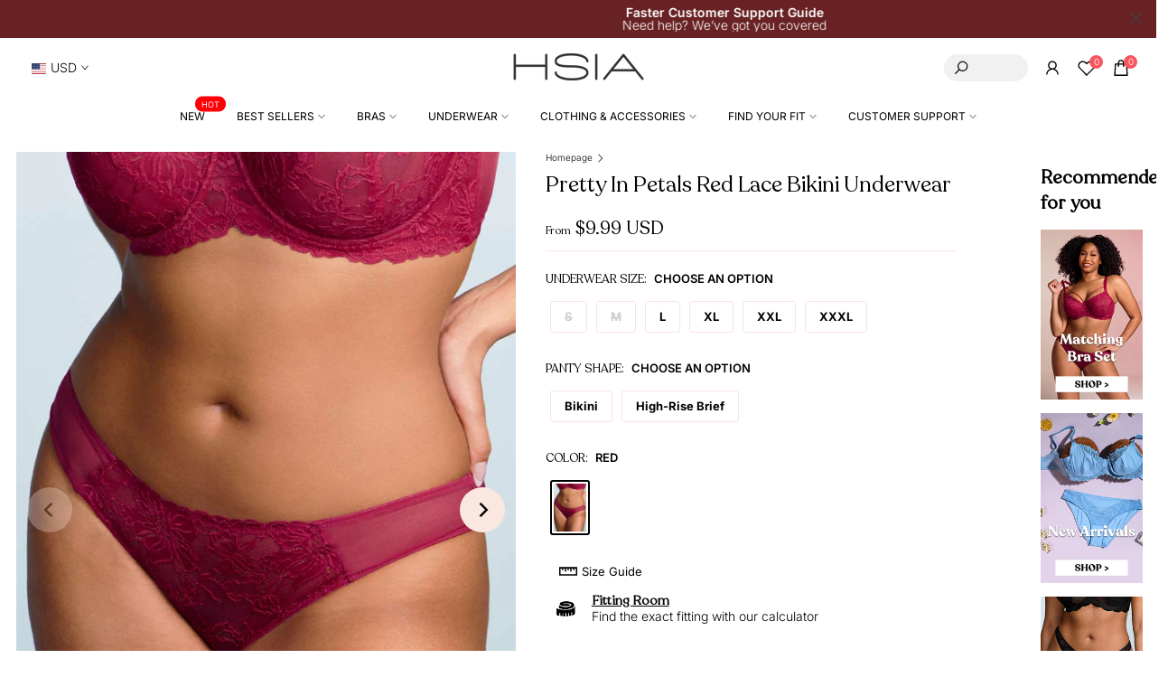

--- FILE ---
content_type: text/html; charset=utf-8
request_url: https://www.hsialife.com/products/hsia-breathable-sexy-lace-red-bikini-underwear
body_size: 87117
content:
<!doctype html><html class="t4sp-theme t4s-wrapper__wide rtl_false swatch_color_style_2 pr_border_style_1 pr_img_effect_4 enable_eff_img1_true badge_shape_2 css_for_wis_app_true t4s-lzcus-true shadow_round_img_false t4s-header__bottom is-remove-unavai-1 t4_compare_false t4s-cart-count-0 t4s-pr-ellipsis-true
 no-js" lang="en">
  <head>
    <meta name="google-site-verification" content="-pD0RFz6XBP4OW6PYIJhaVoN5cAT4utxQ12rK8jNzxE" />
    <!-- Added by AVADA SEO Suite -->
	

	<!-- /Added by AVADA SEO Suite -->

<!-- Thunder PageSpeed --->
<script>
customElements.define("thunder-loading-bar",class extends HTMLElement{constructor(){super(),this.shadow=this.attachShadow({mode:"open"}),this.shadow.innerHTML='<style>#thunder-bar .bar {background:#2299dd;position:fixed;z-index:1031;top:0;left:0;width:100%;height:2px;}#thunder-bar .peg {display:block;position:absolute;right:0px;width:100px;height:100%;box-shadow:0 0 10px #2299dd, 0 0 5px #2299dd;opacity:1.0;-webkit-transform:rotate(3deg) translate(0px, -4px);-ms-transform:rotate(3deg) translate(0px, -4px);transform:rotate(3deg) translate(0px, -4px);}#thunder-background {top:0;left:0;width:95vw;height:95vh;position:absolute;z-index:99;pointer-events:none;}</style><img id="thunder-background" alt=""/>'}connectedCallback(){this.background_image=this.shadow.querySelector("#thunder-background"),this.background_image.src="data:image/svg+xml,%3Csvg%20xmlns='http://www.w3.org/2000/svg'%20viewBox='0 0 2000 1000'%3E%3C/svg%3E",function(t){var e,n,r={},i=r.settings={minimum:.08,easing:"linear",positionUsing:"translate",speed:200,trickle:!0,trickleSpeed:200,barSelector:'[role="bar"]',parent:t.shadow,template:'<div class="bar" role="bar"><div class="peg"></div></div></div></div>'};function a(t,e,n){return t<e?e:t>n?n:t}function s(t){return 100*(-1+t)}r.status=null,r.set=function(t){var e=r.isStarted();t=a(t,i.minimum,1),r.status=1===t?null:t;var n=r.render(!e),u=n.querySelector(i.barSelector),c=i.speed,l=i.easing;return n.offsetWidth,o((function(e){""===i.positionUsing&&(i.positionUsing=r.getPositioningCSS()),d(u,function(t,e,n){var r;return(r="translate3d"===i.positionUsing?{transform:"translate3d("+s(t)+"%,0,0)"}:"translate"===i.positionUsing?{transform:"translate("+s(t)+"%,0)"}:{"margin-left":s(t)+"%"}).transition="all "+e+"ms "+n,r}(t,c,l)),1===t?(d(n,{transition:"none",opacity:1}),n.offsetWidth,setTimeout((function(){d(n,{transition:"all "+c+"ms linear",opacity:0}),setTimeout((function(){r.remove(),e()}),c)}),c)):setTimeout(e,c)})),this},r.isStarted=function(){return"number"==typeof r.status},r.start=function(){r.status||r.set(0);var t=function(){setTimeout((function(){r.status&&(r.trickle(),t())}),i.trickleSpeed)};return i.trickle&&t(),this},r.done=function(t){return t||r.status?r.inc(.3+.5*Math.random()).set(1):this},r.inc=function(t){var e=r.status;return e?e>1?void 0:("number"!=typeof t&&(t=e>=0&&e<.2?.1:e>=.2&&e<.5?.04:e>=.5&&e<.8?.02:e>=.8&&e<.99?.005:0),e=a(e+t,0,.994),r.set(e)):r.start()},r.trickle=function(){return r.inc()},e=0,n=0,r.promise=function(t){return t&&"resolved"!==t.state()?(0===n&&r.start(),e++,n++,t.always((function(){0==--n?(e=0,r.done()):r.set((e-n)/e)})),this):this},r.render=function(e){if(r.isRendered())return t.shadow.getElementById("thunder-bar");var n=document.createElement("div");n.id="thunder-bar",n.innerHTML=i.template;var a=n.querySelector(i.barSelector),o=e?"-100":s(r.status||0),u=i.parent;return d(a,{transition:"all 0 linear",transform:"translate3d("+o+"%,0,0)"}),u.appendChild(n),n},r.remove=function(){var t,e=document.getElementById("thunder-bar");e&&(t=e)&&t.parentNode&&t.parentNode.removeChild(t)},r.isRendered=function(){return!!t.shadow.getElementById("thunder-bar")},r.getPositioningCSS=function(){var t={},e="WebkitTransform"in t?"Webkit":"MozTransform"in t?"Moz":"msTransform"in t?"ms":"OTransform"in t?"O":"";return e+"Perspective"in t?"translate3d":e+"Transform"in t?"translate":"margin"};var o=function(){var t=[];function e(){var n=t.shift();n&&n(e)}return function(n){t.push(n),1==t.length&&e()}}(),d=function(){var t=["Webkit","O","Moz","ms"],e={};function n(n){return n=n.replace(/^-ms-/,"ms-").replace(/-([\da-z])/gi,(function(t,e){return e.toUpperCase()})),e[n]||(e[n]=function(e){var n={};if(e in n)return e;for(var r,i=t.length,a=e.charAt(0).toUpperCase()+e.slice(1);i--;)if((r=t[i]+a)in n)return r;return e}(n))}function r(t,e,r){e=n(e),t.style[e]=r}return function(t,e){var n,i=arguments;if(2==i.length)for(n in e)r(t,n,e[n]);else r(t,i[1],i[2])}}();r.start(),document.addEventListener("DOMContentLoaded",(function(){r.set(1)}))}(this)}}),document.head.insertAdjacentHTML("afterend","<thunder-loading-bar></thunder-loading-bar>");
</script>
  <!-- Thunder Critical CSS --->

<!-- End Thunder Critical CSS --->
<!-- Thunder JS Deferral --->
<script>
const e={t:[/paypalobjects/i,/klaviyo/i,/wistia/i],i:[]},t=(t,c)=>t&&(!e.t||e.t.some((e=>e.test(t))))&&(!e.i||e.i.every((e=>!e.test(t)))),c=document.createElement,r={src:Object.getOwnPropertyDescriptor(HTMLScriptElement.prototype,"src"),type:Object.getOwnPropertyDescriptor(HTMLScriptElement.prototype,"type"),defer:Object.getOwnPropertyDescriptor(HTMLScriptElement.prototype,"defer")};document.createElement=function(...e){if("script"!==e[0].toLowerCase())return c.bind(document)(...e);const i=c.bind(document)(...e);try{Object.defineProperties(i,{src:{...r.src,set(e){t(e,i.type)&&r.defer.set.call(this,"defer"),r.src.set.call(this,e)}},type:{...r.type,get(){const e=r.type.get.call(this);return t(i.src,0)&&r.defer.set.call(this,"defer"),e},set(e){r.type.set.call(this,e),t(i.src,i.type)&&r.defer.set.call(this,"defer")}}}),i.setAttribute=function(e,t){"type"===e||"src"===e?i[e]=t:HTMLScriptElement.prototype.setAttribute.call(i,e,t)}}catch(e){console.warn("Thunder was unable to prevent script execution for script src ",i.src,".\n",'A likely cause would be because you are using a Shopify app or a third-party browser extension that monkey patches the "document.createElement" function.')}return i};
</script>
<!-- End Thunder JS Deferral --->
<!-- End Thunder PageSpeed--->


  
    
    <meta charset="utf-8">
    <meta http-equiv="X-UA-Compatible" content="IE=edge">
    <meta name="viewport" content="width=device-width, initial-scale=1, height=device-height, minimum-scale=1.0, maximum-scale=1.0">
    <meta name="theme-color" content="#fff">
    <link rel="canonical" href="https://www.hsialife.com/products/hsia-breathable-sexy-lace-red-bikini-underwear">
    <link rel="preconnect" href="https://cdn.shopify.com" crossorigin><link rel="shortcut icon" type="image/png" href="//www.hsialife.com/cdn/shop/files/favicon_HSIA_logo.png?v=1664181385&width=32"><link rel="preconnect" href="https://fonts.shopifycdn.com" crossorigin><title>HSIA Pretty In Petals Mid-Rise Sexy Lace Everyday Underwear</title>
    <meta name="description" content="Elevate your daily comfort and style with HSIA Pretty In Petals Mid-Rise Sexy Lace Everyday Underwear. Delicate lace meets everyday practicality, offering a touch of allure to your lingerie collection. Experience lasting comfort and confidence in this enticing choice."><meta name="keywords" content="Pretty In Petals Red Lace Bikini Underwear, HSIA, www.hsialife.com"/><meta name="author" content="HSIA">

<meta property="og:site_name" content="HSIA">
<meta property="og:url" content="https://www.hsialife.com/products/hsia-breathable-sexy-lace-red-bikini-underwear">
<meta property="og:title" content="HSIA Pretty In Petals Mid-Rise Sexy Lace Everyday Underwear">
<meta property="og:type" content="product">
<meta property="og:description" content="Elevate your daily comfort and style with HSIA Pretty In Petals Mid-Rise Sexy Lace Everyday Underwear. Delicate lace meets everyday practicality, offering a touch of allure to your lingerie collection. Experience lasting comfort and confidence in this enticing choice."><meta property="og:image" content="http://www.hsialife.com/cdn/shop/files/fpc0304rres-hsia-pretty-in-petals-red-lace-bikini-underwear-s-red-39144848654585.jpg?v=1685357302">
  <meta property="og:image:secure_url" content="https://www.hsialife.com/cdn/shop/files/fpc0304rres-hsia-pretty-in-petals-red-lace-bikini-underwear-s-red-39144848654585.jpg?v=1685357302">
  <meta property="og:image:width" content="1200">
  <meta property="og:image:height" content="1700"><meta property="og:price:amount" content="9.99">
  <meta property="og:price:currency" content="USD"><meta name="twitter:card" content="summary_large_image">
<meta name="twitter:title" content="HSIA Pretty In Petals Mid-Rise Sexy Lace Everyday Underwear">
<meta name="twitter:description" content="Elevate your daily comfort and style with HSIA Pretty In Petals Mid-Rise Sexy Lace Everyday Underwear. Delicate lace meets everyday practicality, offering a touch of allure to your lingerie collection. Experience lasting comfort and confidence in this enticing choice."><script src="//www.hsialife.com/cdn/shop/t/71/assets/lazysizes.min.js?v=83289260111445824691693362345" async="async"></script>
    <script src="//www.hsialife.com/cdn/shop/t/71/assets/global.min.js?v=149104643999067994981693362343" defer="defer"></script>
    <script src="//www.hsialife.com/cdn/shop/t/71/assets/kik-new.js?v=10812582594661656271740462243" defer="defer"></script>
    
    <script>window.nfecShopVersion = '1769030052';window.nfecJsVersion = '449674';window.nfecCVersion = 73747</script><script>window.nfecCLF=1;</script>
    <script src="https://ajax.googleapis.com/ajax/libs/jquery/3.2.1/jquery.min.js" defer></script>

    <meta name="google-site-verification" content="56QTQeYGpiYWy8n7dKv--fergg5TTr3FnJ57PxI9KhQ" />

<!-- Global tag (gtag.js) - Google Analytics -->
<script async src="https://www.googletagmanager.com/gtag/js?id=UA-196417691-1"></script>
<script>
  window.dataLayer = window.dataLayer || [];
  function gtag(){dataLayer.push(arguments);}
  gtag('js', new Date());

  gtag('config', 'UA-196417691-1');
</script>

<!-- Google tag (gtag.js) -->
<script async src="https://www.googletagmanager.com/gtag/js?id=GT-KVM448C"></script>
<script>
  window.dataLayer = window.dataLayer || [];
  function gtag(){dataLayer.push(arguments);}
  gtag('js', new Date());

  gtag('config', 'GT-KVM448C');
</script>

<!-- Google tag (gtag.js) - GA4 New -->
<script async src="https://www.googletagmanager.com/gtag/js?id=G-BC3RJX979F"></script>
<script>
  window.dataLayer = window.dataLayer || [];
  function gtag(){dataLayer.push(arguments);}
  gtag('js', new Date());

  gtag('config', 'G-BC3RJX979F');
</script>

<!-- Google Ads Remarketing Tag By FeedArmy Version 2.17 START  =============================================================================================================-->
<!-- FeedArmy tutorial found at https://feedarmy.com/kb/adding-google-adwords-remarketing-tag-to-shopify/ -->

<!-- CODE SETTINGS START -->
<!-- CODE SETTINGS START -->

<!-- Please add your Google Ads Audience Source Tag ID -->


<!-- Please add your alpha2 code, you can find it here: https://help.shopify.com/en/api/custom-storefronts/storefront-api/reference/enum/countrycode -->


<!-- set your product id values are default, product_id, parent_id, sku-->


<!-- CODE SETTINGS END -->
<!-- CODE SETTINGS END -->

<!-- ==================================== -->
<!-- DO NOT EDIT ANYTHING BELOW THIS LINE -->

<script async src="https://www.googletagmanager.com/gtag/js?id=AW-10809049284"></script><!-- Global site tag (gtag.js) - Google Ads: 10809049284 -->
<script>
    window.dataLayer = window.dataLayer || [];
    function gtag(){dataLayer.push(arguments);}
    gtag('js', new Date());
  
    gtag('config', 'AW-10809049284', {'allow_enhanced_conversions':true});
</script>



<script>
  gtag('event', 'view_item', {
    'send_to': 'AW-10809049284',
    'value': 9.99,
    
    'items': [{
            'id': 'FPC0304RREL',
      'google_business_vertical': 'retail'
    }]
    
  });
</script>
<!-- Google Ads Remarketing Tag By FeedArmy Version 2.17 END -->

<script>
  window.addEventListener('load', function (event) {
      setTimeout(function () {
          {
              gtag('event', 'more_than_2_minute');
          };
      }, 120000);
  });
</script>

<!-- Bing bat.js -->
<script>
  (function(w,d,t,r,u){var f,n,i;w[u]=w[u]||[],f=function(){var o={ti:"134001937"};o.q=w[u],w[u]=new UET(o),w[u].push("pageLoad")},n=d.createElement(t),n.src=r,n.async=1,n.onload=n.onreadystatechange=function(){var s=this.readyState;s&&s!=="loaded"&&s!=="complete"||(f(),n.onload=n.onreadystatechange=null)},i=d.getElementsByTagName(t)[0],i.parentNode.insertBefore(n,i)})(window,document,"script","//bat.bing.com/bat.js","uetq");
</script>

<!-- Bing Clarity -->
<!doctype html>
<html class="no-js" lang="en" dir="">
<script type="text/javascript">
  (function(c,l,a,r,i,t,y){
      c[a]=c[a]||function(){(c[a].q=c[a].q||[]).push(arguments)};
      t=l.createElement(r);t.async=1;t.src="https://www.clarity.ms/tag/"+i;
      y=l.getElementsByTagName(r)[0];y.parentNode.insertBefore(t,y);
  })(window, document, "clarity", "script", "cksr9909zz");
</script>



<!-- Reddit Pixel -->
<script>
!function(w,d){if(!w.rdt){var p=w.rdt=function(){p.sendEvent?p.sendEvent.apply(p,arguments):p.callQueue.push(arguments)};p.callQueue=[];var t=d.createElement("script");t.src="https://www.redditstatic.com/ads/pixel.js",t.async=!0;var s=d.getElementsByTagName("script")[0];s.parentNode.insertBefore(t,s)}}(window,document);rdt('init','t2_sppqswku', {"optOut":false,"useDecimalCurrencyValues":true,"aaid":"<AAID-HERE>","email":"<EMAIL-HERE>","externalId":"<EXTERNAL-ID-HERE>","idfa":"<IDFA-HERE>"});rdt('track', 'PageVisit');
</script>
<!-- DO NOT MODIFY UNLESS TO REPLACE A USER IDENTIFIER -->
<!-- End Reddit Pixel -->

<link rel="preload" as="font" href="//www.hsialife.com/cdn/fonts/inter/inter_n4.b2a3f24c19b4de56e8871f609e73ca7f6d2e2bb9.woff2" type="font/woff2" crossorigin><link rel="preload" as="font" href="//www.hsialife.com/cdn/fonts/inter/inter_n4.b2a3f24c19b4de56e8871f609e73ca7f6d2e2bb9.woff2" type="font/woff2" crossorigin><link rel="preload" as="font" href="//www.hsialife.com/cdn/fonts/inter/inter_n4.b2a3f24c19b4de56e8871f609e73ca7f6d2e2bb9.woff2" type="font/woff2" crossorigin><link href="//www.hsialife.com/cdn/shop/t/71/assets/base.css?v=110516217951597227381693362340" rel="stylesheet" type="text/css" media="all" /><link href="//www.hsialife.com/cdn/shop/t/71/assets/base_more.css?v=12421868223936873571693362341" rel="stylesheet" type="text/css" media="all" /><link rel="stylesheet" href="//www.hsialife.com/cdn/shop/t/71/assets/theme.css?v=167571300520621122971693362349" media="print" onload="this.media='all'"><link href="//www.hsialife.com/cdn/shop/t/71/assets/custom_main.css?v=4889030932090905611716451873" rel="stylesheet" type="text/css" media="all" /><style data-shopify>@font-face {
  font-family: Inter;
  font-weight: 100;
  font-style: normal;
  font-display: swap;
  src: url("//www.hsialife.com/cdn/fonts/inter/inter_n1.d6922fc1524d5070cfbded04544fe03b84246904.woff2") format("woff2"),
       url("//www.hsialife.com/cdn/fonts/inter/inter_n1.4a488d8300a3cf27d2b5e3a3b05110d1df51da98.woff") format("woff");
}
@font-face {
  font-family: Inter;
  font-weight: 100;
  font-style: italic;
  font-display: swap;
  src: url("//www.hsialife.com/cdn/fonts/inter/inter_i1.2c5a13a5a77205fa970c1cf7370d932e0c9ccce8.woff2") format("woff2"),
       url("//www.hsialife.com/cdn/fonts/inter/inter_i1.adedb66c05a6136693f216cd28f7985b9ee914a6.woff") format("woff");
}
@font-face {
  font-family: Inter;
  font-weight: 200;
  font-style: normal;
  font-display: swap;
  src: url("//www.hsialife.com/cdn/fonts/inter/inter_n2.63379874490a31b1ac686c7c9582ebe8c6a05610.woff2") format("woff2"),
       url("//www.hsialife.com/cdn/fonts/inter/inter_n2.f9faac0477da33ae7acd0ad3758c9bcf18cab36b.woff") format("woff");
}
@font-face {
  font-family: Inter;
  font-weight: 200;
  font-style: italic;
  font-display: swap;
  src: url("//www.hsialife.com/cdn/fonts/inter/inter_i2.0453ae502a2dc903609c39478eb748d1731c97ed.woff2") format("woff2"),
       url("//www.hsialife.com/cdn/fonts/inter/inter_i2.f20b6cebb1acab49bb9061c5e681d2da059aa626.woff") format("woff");
}
@font-face {
  font-family: Inter;
  font-weight: 300;
  font-style: normal;
  font-display: swap;
  src: url("//www.hsialife.com/cdn/fonts/inter/inter_n3.6faba940d2e90c9f1c2e0c5c2750b84af59fecc0.woff2") format("woff2"),
       url("//www.hsialife.com/cdn/fonts/inter/inter_n3.413aa818ec2103383c4ac7c3744c464d04b4db49.woff") format("woff");
}
@font-face {
  font-family: Inter;
  font-weight: 300;
  font-style: italic;
  font-display: swap;
  src: url("//www.hsialife.com/cdn/fonts/inter/inter_i3.6d51b5c1aff0e6286c06ee460a22e95b7c89d160.woff2") format("woff2"),
       url("//www.hsialife.com/cdn/fonts/inter/inter_i3.125e6a7560f210d08832797e294849204cda4973.woff") format("woff");
}
@font-face {
  font-family: Inter;
  font-weight: 400;
  font-style: normal;
  font-display: swap;
  src: url("//www.hsialife.com/cdn/fonts/inter/inter_n4.b2a3f24c19b4de56e8871f609e73ca7f6d2e2bb9.woff2") format("woff2"),
       url("//www.hsialife.com/cdn/fonts/inter/inter_n4.af8052d517e0c9ffac7b814872cecc27ae1fa132.woff") format("woff");
}
@font-face {
  font-family: Inter;
  font-weight: 400;
  font-style: italic;
  font-display: swap;
  src: url("//www.hsialife.com/cdn/fonts/inter/inter_i4.feae1981dda792ab80d117249d9c7e0f1017e5b3.woff2") format("woff2"),
       url("//www.hsialife.com/cdn/fonts/inter/inter_i4.62773b7113d5e5f02c71486623cf828884c85c6e.woff") format("woff");
}
@font-face {
  font-family: Inter;
  font-weight: 500;
  font-style: normal;
  font-display: swap;
  src: url("//www.hsialife.com/cdn/fonts/inter/inter_n5.d7101d5e168594dd06f56f290dd759fba5431d97.woff2") format("woff2"),
       url("//www.hsialife.com/cdn/fonts/inter/inter_n5.5332a76bbd27da00474c136abb1ca3cbbf259068.woff") format("woff");
}
@font-face {
  font-family: Inter;
  font-weight: 500;
  font-style: italic;
  font-display: swap;
  src: url("//www.hsialife.com/cdn/fonts/inter/inter_i5.4474f48e6ab2b1e01aa2b6d942dd27fa24f2d99f.woff2") format("woff2"),
       url("//www.hsialife.com/cdn/fonts/inter/inter_i5.493dbd6ee8e49f4ad722ebb68d92f201af2c2f56.woff") format("woff");
}
@font-face {
  font-family: Inter;
  font-weight: 600;
  font-style: normal;
  font-display: swap;
  src: url("//www.hsialife.com/cdn/fonts/inter/inter_n6.771af0474a71b3797eb38f3487d6fb79d43b6877.woff2") format("woff2"),
       url("//www.hsialife.com/cdn/fonts/inter/inter_n6.88c903d8f9e157d48b73b7777d0642925bcecde7.woff") format("woff");
}
@font-face {
  font-family: Inter;
  font-weight: 600;
  font-style: italic;
  font-display: swap;
  src: url("//www.hsialife.com/cdn/fonts/inter/inter_i6.3bbe0fe1c7ee4f282f9c2e296f3e4401a48cbe19.woff2") format("woff2"),
       url("//www.hsialife.com/cdn/fonts/inter/inter_i6.8bea21f57a10d5416ddf685e2c91682ec237876d.woff") format("woff");
}
@font-face {
  font-family: Inter;
  font-weight: 700;
  font-style: normal;
  font-display: swap;
  src: url("//www.hsialife.com/cdn/fonts/inter/inter_n7.02711e6b374660cfc7915d1afc1c204e633421e4.woff2") format("woff2"),
       url("//www.hsialife.com/cdn/fonts/inter/inter_n7.6dab87426f6b8813070abd79972ceaf2f8d3b012.woff") format("woff");
}
@font-face {
  font-family: Inter;
  font-weight: 700;
  font-style: italic;
  font-display: swap;
  src: url("//www.hsialife.com/cdn/fonts/inter/inter_i7.b377bcd4cc0f160622a22d638ae7e2cd9b86ea4c.woff2") format("woff2"),
       url("//www.hsialife.com/cdn/fonts/inter/inter_i7.7c69a6a34e3bb44fcf6f975857e13b9a9b25beb4.woff") format("woff");
}
@font-face {
  font-family: Inter;
  font-weight: 800;
  font-style: normal;
  font-display: swap;
  src: url("//www.hsialife.com/cdn/fonts/inter/inter_n8.d15c916037fee1656886aab64725534609d62cc8.woff2") format("woff2"),
       url("//www.hsialife.com/cdn/fonts/inter/inter_n8.c88637171fecf10ab2d88c89dbf06f41a1ae8be5.woff") format("woff");
}
@font-face {
  font-family: Inter;
  font-weight: 800;
  font-style: italic;
  font-display: swap;
  src: url("//www.hsialife.com/cdn/fonts/inter/inter_i8.43b36d1ed012e0be95ad40ae98653a2b7e349b3b.woff2") format("woff2"),
       url("//www.hsialife.com/cdn/fonts/inter/inter_i8.29421c96cbf447cbe238e558a27b1cb27b01b743.woff") format("woff");
}
@font-face {
  font-family: Inter;
  font-weight: 900;
  font-style: normal;
  font-display: swap;
  src: url("//www.hsialife.com/cdn/fonts/inter/inter_n9.5eeac4b640934cb12c98bb58e5b212c8a842a731.woff2") format("woff2"),
       url("//www.hsialife.com/cdn/fonts/inter/inter_n9.a68b28f7e46ea1faab81e409809ee4919dd6e3f0.woff") format("woff");
}
@font-face {
  font-family: Inter;
  font-weight: 900;
  font-style: italic;
  font-display: swap;
  src: url("//www.hsialife.com/cdn/fonts/inter/inter_i9.d229976d7ffd40dcab77d1b5d677b06fa3f92945.woff2") format("woff2"),
       url("//www.hsialife.com/cdn/fonts/inter/inter_i9.ed2ed118dc454c50160c647d59717916128bea79.woff") format("woff");
}
@font-face {
  font-family: Outfit;
  font-weight: 300;
  font-style: normal;
  font-display: swap;
  src: url("//www.hsialife.com/cdn/fonts/outfit/outfit_n3.8c97ae4c4fac7c2ea467a6dc784857f4de7e0e37.woff2") format("woff2"),
       url("//www.hsialife.com/cdn/fonts/outfit/outfit_n3.b50a189ccde91f9bceee88f207c18c09f0b62a7b.woff") format("woff");
}

    @font-face {
        font-family: 'Recoleta';
        src: url('https://cdn.shopify.com/s/files/1/0521/8956/0993/files/Recoleta-Regular.woff?v=1667468045');
        src: local('Recoleta Regular'), local('Recoleta-Regular'),
            url('https://cdn.shopify.com/s/files/1/0521/8956/0993/files/Recoleta-Regular.woff2?v=1667468045') format('woff2'),
            url('https://cdn.shopify.com/s/files/1/0521/8956/0993/files/Recoleta-Regular.woff?v=1667468045') format('woff');
        font-weight: normal;
        font-style: normal;
    }

    :root {
        
         /* CSS Variables */
        --wrapper-mw      : 1420px;
        --font-family-1   : Inter, sans-serif;;
        --font-family-2   : "Recoleta";
        --font-family-3   : "Recoleta";
        --font-body-family   : Inter, sans-serif;;
        --font-heading-family: "Recoleta";
       
        
        --t4s-success-color       : #428445;
        --t4s-success-color-rgb   : 66, 132, 69;
        --t4s-warning-color       : #e0b252;
        --t4s-warning-color-rgb   : 224, 178, 82;
        --t4s-error-color         : #EB001B;
        --t4s-error-color-rgb     : 235, 0, 27;
        --t4s-light-color         : #ffffff;
        --t4s-dark-color          : #222222;
        --t4s-highlight-color     : #ec0101;
        --t4s-tooltip-background  : #fae7e0;
        --t4s-tooltip-color       : #000000;
        --primary-sw-color        : #000000;
        --primary-sw-color-rgb    : 0, 0, 0;
        --border-sw-color         : #f9e2e7;
        --secondary-sw-color      : #000000;
        --primary-price-color     : #000000;
        --secondary-price-color   : #666666;
        
        --t4s-body-background     : #fff;
        --text-color              : #333333;
        --text-color-rgb          : 51, 51, 51;
        --heading-color           : #000000;
        --accent-color            : #000000;
        --accent-color-rgb        : 0, 0, 0;
        --accent-color-darken     : #000000;
        --accent-color-hover      : var(--accent-color-darken);
        --secondary-color         : #222222;
        --secondary-color-rgb     : 34, 34, 34;
        --link-color              : #000000;
        --link-color-hover        : #fc565b;
        --border-color            : #f9e2e7;
        --border-color-rgb        : 249, 226, 231;
        --border-primary-color    : #000000;
        --button-background       : #000000;
        --button-color            : #fff;
        --button-background-hover : #000000;
        --button-color-hover      : #fff;

        --sale-badge-background    : #fc565b;
        --sale-badge-color         : #fff;
        --new-badge-background     : #fffaf6;
        --new-badge-color          : #222;
        --preorder-badge-background: #fae7e0;
        --preorder-badge-color     : #222;
        --soldout-badge-background : #999999;
        --soldout-badge-color      : #fff;
        --custom-badge-background  : #eaeaea;
        --custom-badge-color       : #222;/* Shopify related variables */
        --payment-terms-background-color: ;
        
        --lz-background: #f3f3f3;
        --lz-img: url("//www.hsialife.com/cdn/shop/t/71/assets/t4s_loader.svg?v=114912971614241084311693362430");--lz-img-cus: url("//www.hsialife.com/cdn/shop/files/favicon_HSIA_logo.png?v=1664181385&width=126");
        --lz-size-cus: 70px;}

    html {
      font-size: 62.5%;
      height: 100%;
    }

    body {
      margin: 0;
      overflow-x: hidden;
      font-size:14px;
      letter-spacing: 0px;
      color: var(--text-color);
      font-family: var(--font-body-family);
      line-height: 1.6;
      font-weight: 300;
      -webkit-font-smoothing: auto;
      -moz-osx-font-smoothing: auto;
    }
    /*
    @media screen and (min-width: 750px) {
      body {
        font-size: 1.6rem;
      }
    }
    */

    h1, h2, h3, h4, h5, h6, .t4s_as_title {
      color: var(--heading-color);
      font-family: var(--font-heading-family);
      line-height: 1.4;
      font-weight: 600;
      letter-spacing: 0px;
    }
    h1 { font-size: 40px }
    h2 { font-size: 26px }
    h3 { font-size: 22px }
    h4 { font-size: 20px }
    h5 { font-size: 18px }
    h6 { font-size: 16px }
    a,.t4s_as_link {
      /* font-family: var(--font-link-family); */
      color: var(--link-color);
    }
    a:hover,.t4s_as_link:hover {
      color: var(--link-color-hover);
    }
    button,
    input,
    optgroup,
    select,
    textarea {
      border-color: var(--border-color);
    }
    .t4s_as_button,
    button,
    input[type="button"]:not(.t4s-btn),
    input[type="reset"],
    input[type="submit"]:not(.t4s-btn) {
      font-family: var(--font-button-family);
      color: var(--button-color);
      background-color: var(--button-background);
      border-color: var(--button-background);
    }
    .t4s_as_button:hover,
    button:hover,
    input[type="button"]:not(.t4s-btn):hover, 
    input[type="reset"]:hover,
    input[type="submit"]:not(.t4s-btn):hover  {
      color: var(--button-color-hover);
      background-color: var(--button-background-hover);
      border-color: var(--button-background-hover);
    }
    
    .t4s-cp,.t4s-color-accent { color : var(--accent-color) }.t4s-ct,.t4s-color-text { color : var(--text-color) }.t4s-ch,.t4ss-color-heading { color : var(--heading-color) }.t4s-csecondary { color : var(--secondary-color) }
    
    .t4s-fnt-fm-1 {
      font-family: var(--font-family-1) !important;
    }
    .t4s-fnt-fm-2 {
      font-family: var(--font-family-2) !important;
    }
    .t4s-fnt-fm-3 {
      font-family: var(--font-family-3) !important;
    }
    .t4s-cr {
        color: var(--t4s-highlight-color);
    }
    .t4s-price__sale { color: var(--primary-price-color); }.t4s-fix-overflow.t4s-row { max-width: 100vw;margin-left: auto;margin-right: auto;}.lazyloadt4s-opt {opacity: 1 !important;transition: opacity 0s, transform 1s !important;}.t4s-d-block {display: block;}.t4s-d-none {display: none;}@media (min-width: 768px) {.t4s-d-md-block {display: block;}.t4s-d-md-none {display: none;}}@media (min-width: 1025px) {.t4s-d-lg-block {display: block;}.t4s-d-lg-none {display: none;}}.t4s-product .t4s-product-sizes > span.t4s-product-sizes--sold-out,      
      .t4s-product .t4s-product-sizes[data-size="1"] > span:after{
        display: none;
      }.t4s-pr-color__item.t4s-pr-color--sold-out {
        display: none;
      }</style><script>
 const t4sXMLHttpRequest = window.XMLHttpRequest, documentElementT4s = document.documentElement; documentElementT4s.className = documentElementT4s.className.replace('no-js', 'js');function loadImageT4s(_this) { _this.classList.add('lazyloadt4sed')};(function() { const matchMediaHoverT4s = (window.matchMedia('(-moz-touch-enabled: 1), (hover: none)')).matches; documentElementT4s.className += ((window.CSS && window.CSS.supports('(position: sticky) or (position: -webkit-sticky)')) ? ' t4sp-sticky' : ' t4sp-no-sticky'); documentElementT4s.className += matchMediaHoverT4s ? ' t4sp-no-hover' : ' t4sp-hover'; window.onpageshow = function() { if (performance.navigation.type === 2) {document.dispatchEvent(new CustomEvent('cart:refresh'))} }; if (!matchMediaHoverT4s && window.width > 1024) { document.addEventListener('mousemove', function(evt) { documentElementT4s.classList.replace('t4sp-no-hover','t4sp-hover'); document.dispatchEvent(new CustomEvent('theme:hover')); }, {once : true} ); } }());</script><script>window.performance && window.performance.mark && window.performance.mark('shopify.content_for_header.start');</script><meta name="google-site-verification" content="wTNM_3P27dDMbIoMvFXqGYq85bv-cbUz1VN5iurTkJ0">
<meta id="shopify-digital-wallet" name="shopify-digital-wallet" content="/52189560993/digital_wallets/dialog">
<meta name="shopify-checkout-api-token" content="da3a5925609405e71c476fb2b792a0f1">
<meta id="in-context-paypal-metadata" data-shop-id="52189560993" data-venmo-supported="false" data-environment="production" data-locale="en_US" data-paypal-v4="true" data-currency="USD">
<link rel="alternate" hreflang="x-default" href="https://www.hsialife.com/products/hsia-breathable-sexy-lace-red-bikini-underwear">
<link rel="alternate" hreflang="en" href="https://www.hsialife.com/products/hsia-breathable-sexy-lace-red-bikini-underwear">
<link rel="alternate" hreflang="en-AU" href="https://www.hsialife.com/en-au/products/hsia-breathable-sexy-lace-red-bikini-underwear">
<link rel="alternate" hreflang="en-CA" href="https://www.hsialife.com/en-ca/products/hsia-breathable-sexy-lace-red-bikini-underwear">
<link rel="alternate" hreflang="en-FR" href="https://www.hsialife.com/en-fr/products/hsia-breathable-sexy-lace-red-bikini-underwear">
<link rel="alternate" hreflang="en-DE" href="https://www.hsialife.com/en-de/products/hsia-breathable-sexy-lace-red-bikini-underwear">
<link rel="alternate" hreflang="en-IT" href="https://www.hsialife.com/en-it/products/hsia-breathable-sexy-lace-red-bikini-underwear">
<link rel="alternate" hreflang="en-GB" href="https://www.hsialife.com/en-gb/products/hsia-breathable-sexy-lace-red-bikini-underwear">
<link rel="alternate" type="application/json+oembed" href="https://www.hsialife.com/products/hsia-breathable-sexy-lace-red-bikini-underwear.oembed">
<script async="async" src="/checkouts/internal/preloads.js?locale=en-US"></script>
<link rel="preconnect" href="https://shop.app" crossorigin="anonymous">
<script async="async" src="https://shop.app/checkouts/internal/preloads.js?locale=en-US&shop_id=52189560993" crossorigin="anonymous"></script>
<script id="apple-pay-shop-capabilities" type="application/json">{"shopId":52189560993,"countryCode":"HK","currencyCode":"USD","merchantCapabilities":["supports3DS"],"merchantId":"gid:\/\/shopify\/Shop\/52189560993","merchantName":"HSIA","requiredBillingContactFields":["postalAddress","email","phone"],"requiredShippingContactFields":["postalAddress","email","phone"],"shippingType":"shipping","supportedNetworks":["visa","masterCard","amex"],"total":{"type":"pending","label":"HSIA","amount":"1.00"},"shopifyPaymentsEnabled":true,"supportsSubscriptions":true}</script>
<script id="shopify-features" type="application/json">{"accessToken":"da3a5925609405e71c476fb2b792a0f1","betas":["rich-media-storefront-analytics"],"domain":"www.hsialife.com","predictiveSearch":true,"shopId":52189560993,"locale":"en"}</script>
<script>var Shopify = Shopify || {};
Shopify.shop = "hsia-dev.myshopify.com";
Shopify.locale = "en";
Shopify.currency = {"active":"USD","rate":"1.0"};
Shopify.country = "US";
Shopify.theme = {"name":"Thunder Optimized Optimized HSIA.WW.2.1.5.1","id":137990177017,"schema_name":"WW","schema_version":"2.1.5","theme_store_id":null,"role":"main"};
Shopify.theme.handle = "null";
Shopify.theme.style = {"id":null,"handle":null};
Shopify.cdnHost = "www.hsialife.com/cdn";
Shopify.routes = Shopify.routes || {};
Shopify.routes.root = "/";</script>
<script type="module">!function(o){(o.Shopify=o.Shopify||{}).modules=!0}(window);</script>
<script>!function(o){function n(){var o=[];function n(){o.push(Array.prototype.slice.apply(arguments))}return n.q=o,n}var t=o.Shopify=o.Shopify||{};t.loadFeatures=n(),t.autoloadFeatures=n()}(window);</script>
<script>
  window.ShopifyPay = window.ShopifyPay || {};
  window.ShopifyPay.apiHost = "shop.app\/pay";
  window.ShopifyPay.redirectState = null;
</script>
<script id="shop-js-analytics" type="application/json">{"pageType":"product"}</script>
<script defer="defer" async type="module" src="//www.hsialife.com/cdn/shopifycloud/shop-js/modules/v2/client.init-shop-cart-sync_BdyHc3Nr.en.esm.js"></script>
<script defer="defer" async type="module" src="//www.hsialife.com/cdn/shopifycloud/shop-js/modules/v2/chunk.common_Daul8nwZ.esm.js"></script>
<script type="module">
  await import("//www.hsialife.com/cdn/shopifycloud/shop-js/modules/v2/client.init-shop-cart-sync_BdyHc3Nr.en.esm.js");
await import("//www.hsialife.com/cdn/shopifycloud/shop-js/modules/v2/chunk.common_Daul8nwZ.esm.js");

  window.Shopify.SignInWithShop?.initShopCartSync?.({"fedCMEnabled":true,"windoidEnabled":true});

</script>
<script>
  window.Shopify = window.Shopify || {};
  if (!window.Shopify.featureAssets) window.Shopify.featureAssets = {};
  window.Shopify.featureAssets['shop-js'] = {"shop-cart-sync":["modules/v2/client.shop-cart-sync_QYOiDySF.en.esm.js","modules/v2/chunk.common_Daul8nwZ.esm.js"],"init-fed-cm":["modules/v2/client.init-fed-cm_DchLp9rc.en.esm.js","modules/v2/chunk.common_Daul8nwZ.esm.js"],"shop-button":["modules/v2/client.shop-button_OV7bAJc5.en.esm.js","modules/v2/chunk.common_Daul8nwZ.esm.js"],"init-windoid":["modules/v2/client.init-windoid_DwxFKQ8e.en.esm.js","modules/v2/chunk.common_Daul8nwZ.esm.js"],"shop-cash-offers":["modules/v2/client.shop-cash-offers_DWtL6Bq3.en.esm.js","modules/v2/chunk.common_Daul8nwZ.esm.js","modules/v2/chunk.modal_CQq8HTM6.esm.js"],"shop-toast-manager":["modules/v2/client.shop-toast-manager_CX9r1SjA.en.esm.js","modules/v2/chunk.common_Daul8nwZ.esm.js"],"init-shop-email-lookup-coordinator":["modules/v2/client.init-shop-email-lookup-coordinator_UhKnw74l.en.esm.js","modules/v2/chunk.common_Daul8nwZ.esm.js"],"pay-button":["modules/v2/client.pay-button_DzxNnLDY.en.esm.js","modules/v2/chunk.common_Daul8nwZ.esm.js"],"avatar":["modules/v2/client.avatar_BTnouDA3.en.esm.js"],"init-shop-cart-sync":["modules/v2/client.init-shop-cart-sync_BdyHc3Nr.en.esm.js","modules/v2/chunk.common_Daul8nwZ.esm.js"],"shop-login-button":["modules/v2/client.shop-login-button_D8B466_1.en.esm.js","modules/v2/chunk.common_Daul8nwZ.esm.js","modules/v2/chunk.modal_CQq8HTM6.esm.js"],"init-customer-accounts-sign-up":["modules/v2/client.init-customer-accounts-sign-up_C8fpPm4i.en.esm.js","modules/v2/client.shop-login-button_D8B466_1.en.esm.js","modules/v2/chunk.common_Daul8nwZ.esm.js","modules/v2/chunk.modal_CQq8HTM6.esm.js"],"init-shop-for-new-customer-accounts":["modules/v2/client.init-shop-for-new-customer-accounts_CVTO0Ztu.en.esm.js","modules/v2/client.shop-login-button_D8B466_1.en.esm.js","modules/v2/chunk.common_Daul8nwZ.esm.js","modules/v2/chunk.modal_CQq8HTM6.esm.js"],"init-customer-accounts":["modules/v2/client.init-customer-accounts_dRgKMfrE.en.esm.js","modules/v2/client.shop-login-button_D8B466_1.en.esm.js","modules/v2/chunk.common_Daul8nwZ.esm.js","modules/v2/chunk.modal_CQq8HTM6.esm.js"],"shop-follow-button":["modules/v2/client.shop-follow-button_CkZpjEct.en.esm.js","modules/v2/chunk.common_Daul8nwZ.esm.js","modules/v2/chunk.modal_CQq8HTM6.esm.js"],"lead-capture":["modules/v2/client.lead-capture_BntHBhfp.en.esm.js","modules/v2/chunk.common_Daul8nwZ.esm.js","modules/v2/chunk.modal_CQq8HTM6.esm.js"],"checkout-modal":["modules/v2/client.checkout-modal_CfxcYbTm.en.esm.js","modules/v2/chunk.common_Daul8nwZ.esm.js","modules/v2/chunk.modal_CQq8HTM6.esm.js"],"shop-login":["modules/v2/client.shop-login_Da4GZ2H6.en.esm.js","modules/v2/chunk.common_Daul8nwZ.esm.js","modules/v2/chunk.modal_CQq8HTM6.esm.js"],"payment-terms":["modules/v2/client.payment-terms_MV4M3zvL.en.esm.js","modules/v2/chunk.common_Daul8nwZ.esm.js","modules/v2/chunk.modal_CQq8HTM6.esm.js"]};
</script>
<script>(function() {
  var isLoaded = false;
  function asyncLoad() {
    if (isLoaded) return;
    isLoaded = true;
    var urls = ["https:\/\/app.kiwisizing.com\/web\/js\/dist\/kiwiSizing\/plugin\/SizingPlugin.prod.js?v=330\u0026shop=hsia-dev.myshopify.com","https:\/\/d5zu2f4xvqanl.cloudfront.net\/42\/fe\/loader_2.js?shop=hsia-dev.myshopify.com","https:\/\/rto-study.oss-us-west-1.aliyuncs.com\/trackify\/2023-04-07\/51015d06-0f5d-48d1-b378-7dd04a508a78.hsia-dev.js?shop=hsia-dev.myshopify.com","https:\/\/dr4qe3ddw9y32.cloudfront.net\/awin-shopify-integration-code.js?aid=52165\u0026v=shopifyApp_5.2.5\u0026ts=1764750880367\u0026shop=hsia-dev.myshopify.com","https:\/\/woolyfeed-tags.nyc3.cdn.digitaloceanspaces.com\/hsia-dev.myshopify.com\/1203235968.js?shop=hsia-dev.myshopify.com","https:\/\/services.nofraud.com\/js\/device.js?shop=hsia-dev.myshopify.com","https:\/\/s3.eu-west-1.amazonaws.com\/production-klarna-il-shopify-osm\/a6c5e37d3b587ca7438f15aa90b429b47085a035\/hsia-dev.myshopify.com-1708632285535.js?shop=hsia-dev.myshopify.com","https:\/\/size-guides.esc-apps-cdn.com\/1739203398-app.hsia-dev.myshopify.com.js?shop=hsia-dev.myshopify.com","https:\/\/a.mailmunch.co\/widgets\/site-1092736-2c825363ef8e2ee37a6c104a2bed442b59c0f07b.js?shop=hsia-dev.myshopify.com","https:\/\/dkov91l6wait7.cloudfront.net\/almighty.js?shop=hsia-dev.myshopify.com","https:\/\/widgets.automizely.com\/aftership\/gmv.js?organization_id=9cbc2bab91db4d5088279654aacc8fdb\u0026shop=hsia-dev.myshopify.com","https:\/\/chat.quickcep.com\/initQuickChat.js?platform=shopify\u0026accessId=a095bbbf-0008-4fef-91cb-0a2b6a91bc5d\u0026shop=hsia-dev.myshopify.com"];
    for (var i = 0; i < urls.length; i++) {
      var s = document.createElement('script');
      s.type = 'text/javascript';
      s.async = true;
      s.src = urls[i];
      var x = document.getElementsByTagName('script')[0];
      x.parentNode.insertBefore(s, x);
    }
  };
  if(window.attachEvent) {
    window.attachEvent('onload', asyncLoad);
  } else {
    window.addEventListener('load', asyncLoad, false);
  }
})();</script>
<script id="__st">var __st={"a":52189560993,"offset":28800,"reqid":"d3ae67da-ab05-4597-b174-183d28213e3a-1769030528","pageurl":"www.hsialife.com\/products\/hsia-breathable-sexy-lace-red-bikini-underwear","u":"e20b65fc7923","p":"product","rtyp":"product","rid":7825612472569};</script>
<script>window.ShopifyPaypalV4VisibilityTracking = true;</script>
<script id="captcha-bootstrap">!function(){'use strict';const t='contact',e='account',n='new_comment',o=[[t,t],['blogs',n],['comments',n],[t,'customer']],c=[[e,'customer_login'],[e,'guest_login'],[e,'recover_customer_password'],[e,'create_customer']],r=t=>t.map((([t,e])=>`form[action*='/${t}']:not([data-nocaptcha='true']) input[name='form_type'][value='${e}']`)).join(','),a=t=>()=>t?[...document.querySelectorAll(t)].map((t=>t.form)):[];function s(){const t=[...o],e=r(t);return a(e)}const i='password',u='form_key',d=['recaptcha-v3-token','g-recaptcha-response','h-captcha-response',i],f=()=>{try{return window.sessionStorage}catch{return}},m='__shopify_v',_=t=>t.elements[u];function p(t,e,n=!1){try{const o=window.sessionStorage,c=JSON.parse(o.getItem(e)),{data:r}=function(t){const{data:e,action:n}=t;return t[m]||n?{data:e,action:n}:{data:t,action:n}}(c);for(const[e,n]of Object.entries(r))t.elements[e]&&(t.elements[e].value=n);n&&o.removeItem(e)}catch(o){console.error('form repopulation failed',{error:o})}}const l='form_type',E='cptcha';function T(t){t.dataset[E]=!0}const w=window,h=w.document,L='Shopify',v='ce_forms',y='captcha';let A=!1;((t,e)=>{const n=(g='f06e6c50-85a8-45c8-87d0-21a2b65856fe',I='https://cdn.shopify.com/shopifycloud/storefront-forms-hcaptcha/ce_storefront_forms_captcha_hcaptcha.v1.5.2.iife.js',D={infoText:'Protected by hCaptcha',privacyText:'Privacy',termsText:'Terms'},(t,e,n)=>{const o=w[L][v],c=o.bindForm;if(c)return c(t,g,e,D).then(n);var r;o.q.push([[t,g,e,D],n]),r=I,A||(h.body.append(Object.assign(h.createElement('script'),{id:'captcha-provider',async:!0,src:r})),A=!0)});var g,I,D;w[L]=w[L]||{},w[L][v]=w[L][v]||{},w[L][v].q=[],w[L][y]=w[L][y]||{},w[L][y].protect=function(t,e){n(t,void 0,e),T(t)},Object.freeze(w[L][y]),function(t,e,n,w,h,L){const[v,y,A,g]=function(t,e,n){const i=e?o:[],u=t?c:[],d=[...i,...u],f=r(d),m=r(i),_=r(d.filter((([t,e])=>n.includes(e))));return[a(f),a(m),a(_),s()]}(w,h,L),I=t=>{const e=t.target;return e instanceof HTMLFormElement?e:e&&e.form},D=t=>v().includes(t);t.addEventListener('submit',(t=>{const e=I(t);if(!e)return;const n=D(e)&&!e.dataset.hcaptchaBound&&!e.dataset.recaptchaBound,o=_(e),c=g().includes(e)&&(!o||!o.value);(n||c)&&t.preventDefault(),c&&!n&&(function(t){try{if(!f())return;!function(t){const e=f();if(!e)return;const n=_(t);if(!n)return;const o=n.value;o&&e.removeItem(o)}(t);const e=Array.from(Array(32),(()=>Math.random().toString(36)[2])).join('');!function(t,e){_(t)||t.append(Object.assign(document.createElement('input'),{type:'hidden',name:u})),t.elements[u].value=e}(t,e),function(t,e){const n=f();if(!n)return;const o=[...t.querySelectorAll(`input[type='${i}']`)].map((({name:t})=>t)),c=[...d,...o],r={};for(const[a,s]of new FormData(t).entries())c.includes(a)||(r[a]=s);n.setItem(e,JSON.stringify({[m]:1,action:t.action,data:r}))}(t,e)}catch(e){console.error('failed to persist form',e)}}(e),e.submit())}));const S=(t,e)=>{t&&!t.dataset[E]&&(n(t,e.some((e=>e===t))),T(t))};for(const o of['focusin','change'])t.addEventListener(o,(t=>{const e=I(t);D(e)&&S(e,y())}));const B=e.get('form_key'),M=e.get(l),P=B&&M;t.addEventListener('DOMContentLoaded',(()=>{const t=y();if(P)for(const e of t)e.elements[l].value===M&&p(e,B);[...new Set([...A(),...v().filter((t=>'true'===t.dataset.shopifyCaptcha))])].forEach((e=>S(e,t)))}))}(h,new URLSearchParams(w.location.search),n,t,e,['guest_login'])})(!0,!0)}();</script>
<script integrity="sha256-4kQ18oKyAcykRKYeNunJcIwy7WH5gtpwJnB7kiuLZ1E=" data-source-attribution="shopify.loadfeatures" defer="defer" src="//www.hsialife.com/cdn/shopifycloud/storefront/assets/storefront/load_feature-a0a9edcb.js" crossorigin="anonymous"></script>
<script crossorigin="anonymous" defer="defer" src="//www.hsialife.com/cdn/shopifycloud/storefront/assets/shopify_pay/storefront-65b4c6d7.js?v=20250812"></script>
<script data-source-attribution="shopify.dynamic_checkout.dynamic.init">var Shopify=Shopify||{};Shopify.PaymentButton=Shopify.PaymentButton||{isStorefrontPortableWallets:!0,init:function(){window.Shopify.PaymentButton.init=function(){};var t=document.createElement("script");t.src="https://www.hsialife.com/cdn/shopifycloud/portable-wallets/latest/portable-wallets.en.js",t.type="module",document.head.appendChild(t)}};
</script>
<script data-source-attribution="shopify.dynamic_checkout.buyer_consent">
  function portableWalletsHideBuyerConsent(e){var t=document.getElementById("shopify-buyer-consent"),n=document.getElementById("shopify-subscription-policy-button");t&&n&&(t.classList.add("hidden"),t.setAttribute("aria-hidden","true"),n.removeEventListener("click",e))}function portableWalletsShowBuyerConsent(e){var t=document.getElementById("shopify-buyer-consent"),n=document.getElementById("shopify-subscription-policy-button");t&&n&&(t.classList.remove("hidden"),t.removeAttribute("aria-hidden"),n.addEventListener("click",e))}window.Shopify?.PaymentButton&&(window.Shopify.PaymentButton.hideBuyerConsent=portableWalletsHideBuyerConsent,window.Shopify.PaymentButton.showBuyerConsent=portableWalletsShowBuyerConsent);
</script>
<script>
  function portableWalletsCleanup(e){e&&e.src&&console.error("Failed to load portable wallets script "+e.src);var t=document.querySelectorAll("shopify-accelerated-checkout .shopify-payment-button__skeleton, shopify-accelerated-checkout-cart .wallet-cart-button__skeleton"),e=document.getElementById("shopify-buyer-consent");for(let e=0;e<t.length;e++)t[e].remove();e&&e.remove()}function portableWalletsNotLoadedAsModule(e){e instanceof ErrorEvent&&"string"==typeof e.message&&e.message.includes("import.meta")&&"string"==typeof e.filename&&e.filename.includes("portable-wallets")&&(window.removeEventListener("error",portableWalletsNotLoadedAsModule),window.Shopify.PaymentButton.failedToLoad=e,"loading"===document.readyState?document.addEventListener("DOMContentLoaded",window.Shopify.PaymentButton.init):window.Shopify.PaymentButton.init())}window.addEventListener("error",portableWalletsNotLoadedAsModule);
</script>

<script type="module" src="https://www.hsialife.com/cdn/shopifycloud/portable-wallets/latest/portable-wallets.en.js" onError="portableWalletsCleanup(this)" crossorigin="anonymous"></script>
<script nomodule>
  document.addEventListener("DOMContentLoaded", portableWalletsCleanup);
</script>

<link id="shopify-accelerated-checkout-styles" rel="stylesheet" media="screen" href="https://www.hsialife.com/cdn/shopifycloud/portable-wallets/latest/accelerated-checkout-backwards-compat.css" crossorigin="anonymous">
<style id="shopify-accelerated-checkout-cart">
        #shopify-buyer-consent {
  margin-top: 1em;
  display: inline-block;
  width: 100%;
}

#shopify-buyer-consent.hidden {
  display: none;
}

#shopify-subscription-policy-button {
  background: none;
  border: none;
  padding: 0;
  text-decoration: underline;
  font-size: inherit;
  cursor: pointer;
}

#shopify-subscription-policy-button::before {
  box-shadow: none;
}

      </style>

<script>window.performance && window.performance.mark && window.performance.mark('shopify.content_for_header.end');</script>
<script>function loadScript(a){var b=document.getElementsByTagName("head")[0],c=document.createElement("script");c.type="text/javascript",c.src="https://tracker.metricool.com/resources/be.js",c.onreadystatechange=a,c.onload=a,b.appendChild(c)}loadScript(function(){beTracker.t({hash:"c3b729c8c9621a4c1295ab60bd85a7c4"})});</script>
    
    <!-- Google Tag Manager -->
    <script>(function(w,d,s,l,i){w[l]=w[l]||[];w[l].push({'gtm.start':
    new Date().getTime(),event:'gtm.js'});var f=d.getElementsByTagName(s)[0],
    j=d.createElement(s),dl=l!='dataLayer'?'&l='+l:'';j.async=true;j.src=
    'https://www.googletagmanager.com/gtm.js?id='+i+dl;f.parentNode.insertBefore(j,f);
    })(window,document,'script','dataLayer','GTM-K3SHMFF');</script>
    <!-- End Google Tag Manager -->
    
    
    
    
    <script>
window.KiwiSizing = window.KiwiSizing === undefined ? {} : window.KiwiSizing;
KiwiSizing.shop = "hsia-dev.myshopify.com";


KiwiSizing.data = {
  collections: "399232925945,388778655993,407885185273,395255120121,277179531425,407885218041,404787691769,388102357241,398447149305,404585185529,386175500537,408028381433,236265963681,388660134137,406565617913",
  tags: "Bikini,Brief,FPC0304,Lace Pantie,matching panty,Pantie,Strappy,Underwear",
  product: "7825612472569",
  vendor: "HSIA",
  type: "Underwear",
  title: "Pretty In Petals Red Lace Bikini Underwear",
  images: ["\/\/www.hsialife.com\/cdn\/shop\/files\/fpc0304rres-hsia-pretty-in-petals-red-lace-bikini-underwear-s-red-39144848654585.jpg?v=1685357302","\/\/www.hsialife.com\/cdn\/shop\/products\/fpc0304rres-hsia-hsia-breathable-sexy-lace-red-bikini-underwear-s-red-38223961424121.jpg?v=1685357302","\/\/www.hsialife.com\/cdn\/shop\/files\/PrettyInPetalsHigh-RiseLaceBriefUnderwear_6_bc0e133e-fc93-4e75-8a60-c9cdd32a3661.jpg?v=1694158099","\/\/www.hsialife.com\/cdn\/shop\/files\/PrettyInPetalsHigh-RiseLaceBriefUnderwear_3_ffa19c51-a07a-45b5-b702-18a3972222be.jpg?v=1694158098"],
  options: [{"name":"Underwear Size","position":1,"values":["S","M","L","XL","XXL","XXXL"]},{"name":"Panty Shape","position":2,"values":["Bikini","High-Rise Brief"]},{"name":"Color","position":3,"values":["Red"]}],
  variants: [{"id":43487925403897,"title":"S \/ Bikini \/ Red","option1":"S","option2":"Bikini","option3":"Red","sku":"FPC0304RRES","requires_shipping":true,"taxable":true,"featured_image":{"id":39144850227449,"product_id":7825612472569,"position":1,"created_at":"2023-05-10T10:50:16+08:00","updated_at":"2023-05-29T18:48:22+08:00","alt":"HSIA Pretty In Petals Red Lace Bikini Underwear S \/ Red","width":1200,"height":1700,"src":"\/\/www.hsialife.com\/cdn\/shop\/files\/fpc0304rres-hsia-pretty-in-petals-red-lace-bikini-underwear-s-red-39144848654585.jpg?v=1685357302","variant_ids":[43487925403897,43487925567737,43487925731577,43487925895417,43487926059257,43984164618489]},"available":false,"name":"Pretty In Petals Red Lace Bikini Underwear - S \/ Bikini \/ Red","public_title":"S \/ Bikini \/ Red","options":["S","Bikini","Red"],"price":999,"weight":50,"compare_at_price":null,"inventory_management":"shopify","barcode":"758100608458","featured_media":{"alt":"HSIA Pretty In Petals Red Lace Bikini Underwear S \/ Red","id":31751445119225,"position":1,"preview_image":{"aspect_ratio":0.706,"height":1700,"width":1200,"src":"\/\/www.hsialife.com\/cdn\/shop\/files\/fpc0304rres-hsia-pretty-in-petals-red-lace-bikini-underwear-s-red-39144848654585.jpg?v=1685357302"}},"requires_selling_plan":false,"selling_plan_allocations":[],"quantity_rule":{"min":1,"max":null,"increment":1}},{"id":43487925567737,"title":"M \/ Bikini \/ Red","option1":"M","option2":"Bikini","option3":"Red","sku":"FPC0304RREM","requires_shipping":true,"taxable":true,"featured_image":{"id":39144850227449,"product_id":7825612472569,"position":1,"created_at":"2023-05-10T10:50:16+08:00","updated_at":"2023-05-29T18:48:22+08:00","alt":"HSIA Pretty In Petals Red Lace Bikini Underwear S \/ Red","width":1200,"height":1700,"src":"\/\/www.hsialife.com\/cdn\/shop\/files\/fpc0304rres-hsia-pretty-in-petals-red-lace-bikini-underwear-s-red-39144848654585.jpg?v=1685357302","variant_ids":[43487925403897,43487925567737,43487925731577,43487925895417,43487926059257,43984164618489]},"available":false,"name":"Pretty In Petals Red Lace Bikini Underwear - M \/ Bikini \/ Red","public_title":"M \/ Bikini \/ Red","options":["M","Bikini","Red"],"price":999,"weight":50,"compare_at_price":null,"inventory_management":"shopify","barcode":"758100608465","featured_media":{"alt":"HSIA Pretty In Petals Red Lace Bikini Underwear S \/ Red","id":31751445119225,"position":1,"preview_image":{"aspect_ratio":0.706,"height":1700,"width":1200,"src":"\/\/www.hsialife.com\/cdn\/shop\/files\/fpc0304rres-hsia-pretty-in-petals-red-lace-bikini-underwear-s-red-39144848654585.jpg?v=1685357302"}},"requires_selling_plan":false,"selling_plan_allocations":[],"quantity_rule":{"min":1,"max":null,"increment":1}},{"id":43984163078393,"title":"M \/ High-Rise Brief \/ Red","option1":"M","option2":"High-Rise Brief","option3":"Red","sku":"FPC0388RREM","requires_shipping":true,"taxable":true,"featured_image":{"id":39618106425593,"product_id":7825612472569,"position":3,"created_at":"2023-09-08T15:28:17+08:00","updated_at":"2023-09-08T15:28:19+08:00","alt":null,"width":1200,"height":1700,"src":"\/\/www.hsialife.com\/cdn\/shop\/files\/PrettyInPetalsHigh-RiseLaceBriefUnderwear_6_bc0e133e-fc93-4e75-8a60-c9cdd32a3661.jpg?v=1694158099","variant_ids":[43984163078393,43984163111161,43984163143929,43984163176697,43984164651257]},"available":false,"name":"Pretty In Petals Red Lace Bikini Underwear - M \/ High-Rise Brief \/ Red","public_title":"M \/ High-Rise Brief \/ Red","options":["M","High-Rise Brief","Red"],"price":1199,"weight":50,"compare_at_price":null,"inventory_management":"shopify","barcode":"758100607857","featured_media":{"alt":null,"id":32231391559929,"position":3,"preview_image":{"aspect_ratio":0.706,"height":1700,"width":1200,"src":"\/\/www.hsialife.com\/cdn\/shop\/files\/PrettyInPetalsHigh-RiseLaceBriefUnderwear_6_bc0e133e-fc93-4e75-8a60-c9cdd32a3661.jpg?v=1694158099"}},"requires_selling_plan":false,"selling_plan_allocations":[],"quantity_rule":{"min":1,"max":null,"increment":1}},{"id":43487925731577,"title":"L \/ Bikini \/ Red","option1":"L","option2":"Bikini","option3":"Red","sku":"FPC0304RREL","requires_shipping":true,"taxable":true,"featured_image":{"id":39144850227449,"product_id":7825612472569,"position":1,"created_at":"2023-05-10T10:50:16+08:00","updated_at":"2023-05-29T18:48:22+08:00","alt":"HSIA Pretty In Petals Red Lace Bikini Underwear S \/ Red","width":1200,"height":1700,"src":"\/\/www.hsialife.com\/cdn\/shop\/files\/fpc0304rres-hsia-pretty-in-petals-red-lace-bikini-underwear-s-red-39144848654585.jpg?v=1685357302","variant_ids":[43487925403897,43487925567737,43487925731577,43487925895417,43487926059257,43984164618489]},"available":true,"name":"Pretty In Petals Red Lace Bikini Underwear - L \/ Bikini \/ Red","public_title":"L \/ Bikini \/ Red","options":["L","Bikini","Red"],"price":999,"weight":50,"compare_at_price":null,"inventory_management":"shopify","barcode":"758100608472","featured_media":{"alt":"HSIA Pretty In Petals Red Lace Bikini Underwear S \/ Red","id":31751445119225,"position":1,"preview_image":{"aspect_ratio":0.706,"height":1700,"width":1200,"src":"\/\/www.hsialife.com\/cdn\/shop\/files\/fpc0304rres-hsia-pretty-in-petals-red-lace-bikini-underwear-s-red-39144848654585.jpg?v=1685357302"}},"requires_selling_plan":false,"selling_plan_allocations":[],"quantity_rule":{"min":1,"max":null,"increment":1}},{"id":43984163111161,"title":"L \/ High-Rise Brief \/ Red","option1":"L","option2":"High-Rise Brief","option3":"Red","sku":"FPC0388RREL","requires_shipping":true,"taxable":true,"featured_image":{"id":39618106425593,"product_id":7825612472569,"position":3,"created_at":"2023-09-08T15:28:17+08:00","updated_at":"2023-09-08T15:28:19+08:00","alt":null,"width":1200,"height":1700,"src":"\/\/www.hsialife.com\/cdn\/shop\/files\/PrettyInPetalsHigh-RiseLaceBriefUnderwear_6_bc0e133e-fc93-4e75-8a60-c9cdd32a3661.jpg?v=1694158099","variant_ids":[43984163078393,43984163111161,43984163143929,43984163176697,43984164651257]},"available":true,"name":"Pretty In Petals Red Lace Bikini Underwear - L \/ High-Rise Brief \/ Red","public_title":"L \/ High-Rise Brief \/ Red","options":["L","High-Rise Brief","Red"],"price":1199,"weight":50,"compare_at_price":null,"inventory_management":"shopify","barcode":"758100607888","featured_media":{"alt":null,"id":32231391559929,"position":3,"preview_image":{"aspect_ratio":0.706,"height":1700,"width":1200,"src":"\/\/www.hsialife.com\/cdn\/shop\/files\/PrettyInPetalsHigh-RiseLaceBriefUnderwear_6_bc0e133e-fc93-4e75-8a60-c9cdd32a3661.jpg?v=1694158099"}},"requires_selling_plan":false,"selling_plan_allocations":[],"quantity_rule":{"min":1,"max":null,"increment":1}},{"id":43487925895417,"title":"XL \/ Bikini \/ Red","option1":"XL","option2":"Bikini","option3":"Red","sku":"FPC0304RREXL","requires_shipping":true,"taxable":true,"featured_image":{"id":39144850227449,"product_id":7825612472569,"position":1,"created_at":"2023-05-10T10:50:16+08:00","updated_at":"2023-05-29T18:48:22+08:00","alt":"HSIA Pretty In Petals Red Lace Bikini Underwear S \/ Red","width":1200,"height":1700,"src":"\/\/www.hsialife.com\/cdn\/shop\/files\/fpc0304rres-hsia-pretty-in-petals-red-lace-bikini-underwear-s-red-39144848654585.jpg?v=1685357302","variant_ids":[43487925403897,43487925567737,43487925731577,43487925895417,43487926059257,43984164618489]},"available":true,"name":"Pretty In Petals Red Lace Bikini Underwear - XL \/ Bikini \/ Red","public_title":"XL \/ Bikini \/ Red","options":["XL","Bikini","Red"],"price":999,"weight":50,"compare_at_price":null,"inventory_management":"shopify","barcode":"758100608489","featured_media":{"alt":"HSIA Pretty In Petals Red Lace Bikini Underwear S \/ Red","id":31751445119225,"position":1,"preview_image":{"aspect_ratio":0.706,"height":1700,"width":1200,"src":"\/\/www.hsialife.com\/cdn\/shop\/files\/fpc0304rres-hsia-pretty-in-petals-red-lace-bikini-underwear-s-red-39144848654585.jpg?v=1685357302"}},"requires_selling_plan":false,"selling_plan_allocations":[],"quantity_rule":{"min":1,"max":null,"increment":1}},{"id":43984163143929,"title":"XL \/ High-Rise Brief \/ Red","option1":"XL","option2":"High-Rise Brief","option3":"Red","sku":"FPC0388RREXL","requires_shipping":true,"taxable":true,"featured_image":{"id":39618106425593,"product_id":7825612472569,"position":3,"created_at":"2023-09-08T15:28:17+08:00","updated_at":"2023-09-08T15:28:19+08:00","alt":null,"width":1200,"height":1700,"src":"\/\/www.hsialife.com\/cdn\/shop\/files\/PrettyInPetalsHigh-RiseLaceBriefUnderwear_6_bc0e133e-fc93-4e75-8a60-c9cdd32a3661.jpg?v=1694158099","variant_ids":[43984163078393,43984163111161,43984163143929,43984163176697,43984164651257]},"available":true,"name":"Pretty In Petals Red Lace Bikini Underwear - XL \/ High-Rise Brief \/ Red","public_title":"XL \/ High-Rise Brief \/ Red","options":["XL","High-Rise Brief","Red"],"price":1199,"weight":50,"compare_at_price":null,"inventory_management":"shopify","barcode":"758100607918","featured_media":{"alt":null,"id":32231391559929,"position":3,"preview_image":{"aspect_ratio":0.706,"height":1700,"width":1200,"src":"\/\/www.hsialife.com\/cdn\/shop\/files\/PrettyInPetalsHigh-RiseLaceBriefUnderwear_6_bc0e133e-fc93-4e75-8a60-c9cdd32a3661.jpg?v=1694158099"}},"requires_selling_plan":false,"selling_plan_allocations":[],"quantity_rule":{"min":1,"max":null,"increment":1}},{"id":43487926059257,"title":"XXL \/ Bikini \/ Red","option1":"XXL","option2":"Bikini","option3":"Red","sku":"FPC0304RREXXL","requires_shipping":true,"taxable":true,"featured_image":{"id":39144850227449,"product_id":7825612472569,"position":1,"created_at":"2023-05-10T10:50:16+08:00","updated_at":"2023-05-29T18:48:22+08:00","alt":"HSIA Pretty In Petals Red Lace Bikini Underwear S \/ Red","width":1200,"height":1700,"src":"\/\/www.hsialife.com\/cdn\/shop\/files\/fpc0304rres-hsia-pretty-in-petals-red-lace-bikini-underwear-s-red-39144848654585.jpg?v=1685357302","variant_ids":[43487925403897,43487925567737,43487925731577,43487925895417,43487926059257,43984164618489]},"available":true,"name":"Pretty In Petals Red Lace Bikini Underwear - XXL \/ Bikini \/ Red","public_title":"XXL \/ Bikini \/ Red","options":["XXL","Bikini","Red"],"price":999,"weight":50,"compare_at_price":null,"inventory_management":"shopify","barcode":"758100608496","featured_media":{"alt":"HSIA Pretty In Petals Red Lace Bikini Underwear S \/ Red","id":31751445119225,"position":1,"preview_image":{"aspect_ratio":0.706,"height":1700,"width":1200,"src":"\/\/www.hsialife.com\/cdn\/shop\/files\/fpc0304rres-hsia-pretty-in-petals-red-lace-bikini-underwear-s-red-39144848654585.jpg?v=1685357302"}},"requires_selling_plan":false,"selling_plan_allocations":[],"quantity_rule":{"min":1,"max":null,"increment":1}},{"id":43984163176697,"title":"XXL \/ High-Rise Brief \/ Red","option1":"XXL","option2":"High-Rise Brief","option3":"Red","sku":"FPC0388RREXXL","requires_shipping":true,"taxable":true,"featured_image":{"id":39618106425593,"product_id":7825612472569,"position":3,"created_at":"2023-09-08T15:28:17+08:00","updated_at":"2023-09-08T15:28:19+08:00","alt":null,"width":1200,"height":1700,"src":"\/\/www.hsialife.com\/cdn\/shop\/files\/PrettyInPetalsHigh-RiseLaceBriefUnderwear_6_bc0e133e-fc93-4e75-8a60-c9cdd32a3661.jpg?v=1694158099","variant_ids":[43984163078393,43984163111161,43984163143929,43984163176697,43984164651257]},"available":false,"name":"Pretty In Petals Red Lace Bikini Underwear - XXL \/ High-Rise Brief \/ Red","public_title":"XXL \/ High-Rise Brief \/ Red","options":["XXL","High-Rise Brief","Red"],"price":1199,"weight":50,"compare_at_price":null,"inventory_management":"shopify","barcode":"758100607949","featured_media":{"alt":null,"id":32231391559929,"position":3,"preview_image":{"aspect_ratio":0.706,"height":1700,"width":1200,"src":"\/\/www.hsialife.com\/cdn\/shop\/files\/PrettyInPetalsHigh-RiseLaceBriefUnderwear_6_bc0e133e-fc93-4e75-8a60-c9cdd32a3661.jpg?v=1694158099"}},"requires_selling_plan":false,"selling_plan_allocations":[],"quantity_rule":{"min":1,"max":null,"increment":1}},{"id":43984164618489,"title":"XXXL \/ Bikini \/ Red","option1":"XXXL","option2":"Bikini","option3":"Red","sku":"FPC0304RREXXXL","requires_shipping":true,"taxable":true,"featured_image":{"id":39144850227449,"product_id":7825612472569,"position":1,"created_at":"2023-05-10T10:50:16+08:00","updated_at":"2023-05-29T18:48:22+08:00","alt":"HSIA Pretty In Petals Red Lace Bikini Underwear S \/ Red","width":1200,"height":1700,"src":"\/\/www.hsialife.com\/cdn\/shop\/files\/fpc0304rres-hsia-pretty-in-petals-red-lace-bikini-underwear-s-red-39144848654585.jpg?v=1685357302","variant_ids":[43487925403897,43487925567737,43487925731577,43487925895417,43487926059257,43984164618489]},"available":true,"name":"Pretty In Petals Red Lace Bikini Underwear - XXXL \/ Bikini \/ Red","public_title":"XXXL \/ Bikini \/ Red","options":["XXXL","Bikini","Red"],"price":999,"weight":50,"compare_at_price":null,"inventory_management":"shopify","barcode":"758100608502","featured_media":{"alt":"HSIA Pretty In Petals Red Lace Bikini Underwear S \/ Red","id":31751445119225,"position":1,"preview_image":{"aspect_ratio":0.706,"height":1700,"width":1200,"src":"\/\/www.hsialife.com\/cdn\/shop\/files\/fpc0304rres-hsia-pretty-in-petals-red-lace-bikini-underwear-s-red-39144848654585.jpg?v=1685357302"}},"requires_selling_plan":false,"selling_plan_allocations":[],"quantity_rule":{"min":1,"max":null,"increment":1}},{"id":43984164651257,"title":"XXXL \/ High-Rise Brief \/ Red","option1":"XXXL","option2":"High-Rise Brief","option3":"Red","sku":"FPC0388RREXXXL","requires_shipping":true,"taxable":true,"featured_image":{"id":39618106425593,"product_id":7825612472569,"position":3,"created_at":"2023-09-08T15:28:17+08:00","updated_at":"2023-09-08T15:28:19+08:00","alt":null,"width":1200,"height":1700,"src":"\/\/www.hsialife.com\/cdn\/shop\/files\/PrettyInPetalsHigh-RiseLaceBriefUnderwear_6_bc0e133e-fc93-4e75-8a60-c9cdd32a3661.jpg?v=1694158099","variant_ids":[43984163078393,43984163111161,43984163143929,43984163176697,43984164651257]},"available":false,"name":"Pretty In Petals Red Lace Bikini Underwear - XXXL \/ High-Rise Brief \/ Red","public_title":"XXXL \/ High-Rise Brief \/ Red","options":["XXXL","High-Rise Brief","Red"],"price":1199,"weight":50,"compare_at_price":null,"inventory_management":"shopify","barcode":"758100607956","featured_media":{"alt":null,"id":32231391559929,"position":3,"preview_image":{"aspect_ratio":0.706,"height":1700,"width":1200,"src":"\/\/www.hsialife.com\/cdn\/shop\/files\/PrettyInPetalsHigh-RiseLaceBriefUnderwear_6_bc0e133e-fc93-4e75-8a60-c9cdd32a3661.jpg?v=1694158099"}},"requires_selling_plan":false,"selling_plan_allocations":[],"quantity_rule":{"min":1,"max":null,"increment":1}}],
};

</script>
    
                             <script> var bonShopInfo = {"shopName":"hsia-dev.myshopify.com","displayWidget":true,"shopInfo":{"currency":"USD","country_code":"US","weight_unit":"kg","point_name":"","referral_enabled":false},"appearance":{"theme_configs_json":{"color":{"text_color":"#FFFFFF","primary_color":"#ED66B2","secondary_color":"#86469C"},"banner_img":"","showIllustration":true},"is_first_time":true,"widget_button_configs_json":{"placement":{"widget_spacing":{"side":"20px","bottom":"20px"},"widget_button_position":"2"},"widget_icon":"widget-icon-1.svg","widget_title":"Rewards"},"displayed_text_configs_json":{"my_balance":{"date":"Date","total":"Total","points":"Points","actions":"Actions","no_value":"There is no activitiy to show at the moment","referred":"Referred by a friend","referrer":"Referred a friend","point_expiry":"Points are expired","refund_order":"Refund order","return_points":"Return points for redeemed code","my_balance_button":"Earn more","cancel_order_status":"Cancel order","store_owner_adjusted":"Store owner just adjusted your points"},"my_rewards":{"no_value":"You don't have any rewards at the moment","used_button":"Used","reward_button":"Use it now","get_some_rewards":"Get some rewards"},"sign_in_page":{"welcome":"Welcome","earn_point":"Earn points","my_balance":"My balance","my_rewards":"My rewards","your_point":"Your points","join_button":"Join","program_name":"Reward program","redeem_point":"Redeem points","sign_in_button":"Sign in","sign_in_tagline":"Join our program to get attractive rewards!","referral_program":"Referral Program","sign_in_requirement_message":"Oops! You have to sign in to do this action"},"earn_points_tab":{"retweet":"Retweet","no_value":"There is no earning rule to show at the moment","required":"Required fields: first name, last name, address, phone","save_date":"Save date","follow_tiktok":"Follow on Tiktok","join_fb_group":"Join a Facebook group","share_twitter":"Share on Twitter","complete_order":"Complete an order","create_account":"Create an account","earn_for_every":"Earn 10 points for every 1$","follow_twitter":"Follow on Twitter","happy_birthday":"Happy birthday","share_facebook":"Share on Facebook","share_linkedin":"Share on LinkedIn","sign_up_button":"Do it now","follow_facebook":"Like on Facebook","follow_linkedin":"Follow on LinkedIn","complete_profile":"Complete profile","follow_instagram":"Follow on Instagram","follow_pinterest":"Follow on Pinterest","message_birthday":"Enter a date within 30 days won’t earn you points","subscribe_youtube":"Subscribe on Youtube","subcrible_newletter":"Subscribe for newsletter","happy_birthday_button":"Enter info","place_an_order_button":"Purchase","like_on_facebook_button":"Take me there"},"notification_tab":{"copied":"Copied","hover_copy":"Copy to clipboard","title_fail":"Oops","message_fail":"Something went wrong! Please enter a valid date","title_success_input":"Yay!","title_success_letter":"Great!","message_success_input":"Your birthday was set!","message_success_letter":"You are now subscribed to our newsletter"},"redeem_points_tab":{"maximum":"Maximum shipping amount","minimum":"Minimum purchase value","no_value":"There is no redeeming rule to show at the moment","apply_button":"Apply now","apply_message":"Apply this code to your shopping cart. If you do not use this code now, you can always find it in My rewards tab anytime","redeem_button":"Redeem","discount_value":"Discount value"},"referral_program_tab":{"referral_button":"Refer a friend now","referral_tagline":"Earn rewards for every time you refer a friend","text_for_referral":"You will get ...","text_for_referral_friend":"They will get ..."}}}}; </script>
                             <script> var bonCustomerPoints = null; </script>
                        

    <link href="//www.hsialife.com/cdn/shop/t/71/assets/a2reviews-custom.css?v=109989005363827102841693363804" rel="stylesheet" type="text/css" media="all" />
    


<script type="text/javascript">var A2_Reviews_Shopify = { template: "product", domain:"www.hsialife.com", loading_url:"https://static.a2rev.com/icons/loading-orange.svg", settings:{"script_options":false,"total_widget_display_on":["index","collection","product"],"observer_active":false,"loadInHead":false,"star_style":"awesome","star_solid":"\u003csvg style=\"color:#000000;fill:#000000;\" aria-hidden=\"true\" focusable=\"false\" data-prefix=\"fas\" data-icon=\"star\" class=\"svg-inline--fa fa-star fa-w-18\" role=\"img\" xmlns=\"http:\/\/www.w3.org\/2000\/svg\" viewBox=\"0 0 576 512\"\u003e\u003cpath fill=\"currentColor\" d=\"M259.3 17.8L194 150.2 47.9 171.5c-26.2 3.8-36.7 36.1-17.7 54.6l105.7 103-25 145.5c-4.5 26.3 23.2 46 46.4 33.7L288 439.6l130.7 68.7c23.2 12.2 50.9-7.4 46.4-33.7l-25-145.5 105.7-103c19-18.5 8.5-50.8-17.7-54.6L382 150.2 316.7 17.8c-11.7-23.6-45.6-23.9-57.4 0z\"\u003e\u003c\/path\u003e\u003c\/svg\u003e","star_regular":"\u003csvg style=\"color:#EAEAEA;fill:#EAEAEA;\" aria-hidden=\"true\" focusable=\"false\" data-prefix=\"far\" data-icon=\"star\" class=\"svg-inline--fa fa-star fa-w-18\" role=\"img\" xmlns=\"http:\/\/www.w3.org\/2000\/svg\" viewBox=\"0 0 576 512\"\u003e\u003cpath fill=\"currentColor\" d=\"M528.1 171.5L382 150.2 316.7 17.8c-11.7-23.6-45.6-23.9-57.4 0L194 150.2 47.9 171.5c-26.2 3.8-36.7 36.1-17.7 54.6l105.7 103-25 145.5c-4.5 26.3 23.2 46 46.4 33.7L288 439.6l130.7 68.7c23.2 12.2 50.9-7.4 46.4-33.7l-25-145.5 105.7-103c19-18.5 8.5-50.8-17.7-54.6zM388.6 312.3l23.7 138.4L288 385.4l-124.3 65.3 23.7-138.4-100.6-98 139-20.2 62.2-126 62.2 126 139 20.2-100.6 98z\"\u003e\u003c\/path\u003e\u003c\/svg\u003e","star_size":13,"star_on_color":"#000000","star_off_color":"#EAEAEA","qa_enabled":false,"lang":"en","show_zero_count":true,"show_total_ratings":false,"enable_bracket":true,"languages":{"default":"en","reviews":{"Images_from_reviews":"Images from reviews","Images_from_this_review":"Images from this review","Recommended":"Recommended","Reviews_with_photos":"Reviews with photos","Summary":"Summary","Verified_Purchase":"Verified Purchase","average_rating":"Average rating","be_the_first":"Be the first to review this product.","cancel":"Cancel","click_to_sort":"Click to sort the ","dislike":"Dislike","enter_review_content_holder":"Enter your comment...","enter_review_title_holder":"Something like: Good product","enter_your_email_holder":"Enter your email (private)","enter_your_name_holder":"Enter your name \u0026 avatar","feature":"Feature","filter_by":"Filter by","filter_clear_all":"Clear all","filter_have_photos":"Have photos","images":"Images","label_1star":"1 star","label_2stars":"2 stars","label_3stars":"3 stars","label_4stars":"4 stars","label_5stars":"5 stars","latest":"Latest","like":"Like","load_more":"Load More","loading":"Loading...","loading_reviews":"loading reviews...","message_email_valid":"Please input correct email address","message_error_cant_upload_images":"There was an unexpected error that could not upload images.","message_length_name_valid":"Length should be 3 to 35","message_liked":"You have liked this review.","message_limit_write_review":"Limit writing reviews to customers who buy.","message_review_submitted":"Your review has been submitted.","message_thank_you_rating":"Thank you for rating.","no_more_reply":"No more reply","no_more_review":"No more review","no_reply":"No reply yet","no_reviews":"No reviews","not_found_reviews":"No matching reviews found","of":"of","oldest":"Oldest","photos":"Photos","products_have_best_reviews":"Products have the best reviews","read_less_text":"Read less","read_more_text":"Read more","replies":"Replies","reply":"Reply","reply_form_label_email":"Email","reply_form_label_name":"Name","reply_form_msg_author_required":"Please input your name","reply_form_msg_email_required":"Please input your email","reply_form_title":"Review Reply","review_form_label_author":"Author","review_form_label_content":"Content","review_form_label_email":"Email","review_form_label_images":"Images","review_form_label_media":"Media","review_form_label_rating":"Rating","review_form_label_title":"Title","review_form_label_upload":"Support .jpg, .png, .webp files with a size less than {max_size}Mb","review_form_label_upload_video":"Support video type .mp4, .avi, .mov, .flv, .mpeg files with a size less than {max_size}Mb","review_form_msg_author_required":"Please input author name","review_form_msg_email_required":"Please input email","reviews":"reviews","reviews_with_pictures":"reviews with pictures","save":"Save","showing":"Showing","submit":"Submit","total_reviews":"reviews","upload_avatar":"Upload avatar","verified_buyer":"Verified Buyer","widget_title":"What Our Customers Are Saying","write_a_reply":"Write a reply","write_new_review":"Write A Review"},"QA":{"qa_answer":"Answer","qa_answers":"Answers","qa_ask_a_question":"Ask a Question","qa_author":"Author","qa_by":"By","qa_cancel":"Cancel","qa_collapse_all_answers":"Collapse all answers","qa_description":"Description","qa_email":"Email","qa_enter_description":"Enter description","qa_enter_your_comment":"Enter your comment","qa_enter_your_email":"Enter Your Email","qa_enter_your_name":"Enter your name","qa_enter_your_question":"Enter your question","qa_enter_your_question_here":"Enter your question here","qa_favorite":"Favorite","qa_latest":"Latest","qa_leave_an_answer":"Leave an Answer","qa_msg_answer_sent_success":"Your answer has been sent successfully.","qa_msg_enter_email_valid":"Please enter an email valid.","qa_msg_enter_your_comment":"Please enter your comment","qa_msg_error_occurred":"An unexpected error occurred.","qa_msg_fill_required_fields":"Please fill out the required fields","qa_msg_length_50_to_500":"Length should be 50 to 500","qa_no_answers":"No answers","qa_no_question_results":"Search results did not match or no questions exist.","qa_no_questions_found":"No questions found","qa_of":"of","qa_oldest":"Oldest","qa_order_by":"Order By","qa_post_your_answer":"Post your answer","qa_question":"Question","qa_questions":"Questions","qa_report":"Report","qa_report_description_text":"Please briefly explain why you feel this question should be reported.","qa_see_more_answers":"See more answers","qa_showing":"Showing","qa_submit":"Submit","qa_view_answers":"View answers","qa_vote":"Vote","qa_votes":"Votes","qa_website":"Website","qa_widget_title":"Questions and Answers","qa_write_a_question":"Write A Question"},"common":[]}}, observer_active:true}</script>

    
    
<meta name="rto:tags" content="Bikini, Brief, FPC0304, Lace Pantie, matching panty, Pantie, Strappy, Underwear">
<meta name="rto:collections" content="5th ANNIV. Sale, All Products, Any Product Excludes Final Deal, C Cup Bras, D-DDD Cup Bra, Excludes BOGO and Final deal, Gifting Seaon, Lace Bra &amp; Underwear, Product higher than $10, Under $30, Underwear, Underwear Bikini, Underwire Bra, V Day Gifts, V-day Underwear">



 

  

<!-- BEGIN app block: shopify://apps/variant-image-wizard-swatch/blocks/app-embed/66205c03-f474-4e2c-b275-0a2806eeac16 -->

<script>
  if (typeof __productWizRio !== 'undefined') {
    throw new Error('Rio code has already been instantiated!');
  }
  var __productWizRioProduct = {"id":7825612472569,"title":"Pretty In Petals Red Lace Bikini Underwear","handle":"hsia-breathable-sexy-lace-red-bikini-underwear","description":"\u003cp data-mce-fragment=\"1\"\u003eWith a thoughtful design and feminine style, this sexy lace pantie is the perfect hipster for any and every occasion. The Leg elastic and stretch waistband provide extra comfort, and as always, our underwear use a 100% cotton liner for extra softness.\u003c\/p\u003e\n\u003cul data-mce-fragment=\"1\"\u003e\n\u003cli data-mce-fragment=\"1\"\u003e\n\u003cspan data-mce-fragment=\"1\"\u003e\u003c\/span\u003eMade of sheer mesh with lace overlay in front, stylish and sexy with a retro look\u003c\/li\u003e\n\u003cli data-mce-fragment=\"1\"\u003e\n\u003cspan data-mce-fragment=\"1\"\u003e\u003c\/span\u003eStretch waist and leg elastic, offer a stylish look while staying in place\u003c\/li\u003e\n\u003cli data-mce-fragment=\"1\"\u003e\n\u003cspan data-mce-fragment=\"1\"\u003e\u003c\/span\u003eLightweight, ultra soft, breathable lace stretch fabric provides all-day comfort for everyday wear\u003c\/li\u003e\n\u003cli data-mce-fragment=\"1\"\u003e\n\u003cspan data-mce-fragment=\"1\"\u003e\u003c\/span\u003eHalf coverage back, eliminates ride-up and dig-in\u003c\/li\u003e\n\u003cli data-mce-fragment=\"1\"\u003e\n\u003cspan data-mce-fragment=\"1\"\u003e\u003c\/span\u003eDon't shrink, retains original colors and stays soft after washing\u003c\/li\u003e\n\u003c\/ul\u003e","published_at":"2022-11-10T18:29:20+08:00","created_at":"2022-11-10T18:28:13+08:00","vendor":"HSIA","type":"Underwear","tags":["Bikini","Brief","FPC0304","Lace Pantie","matching panty","Pantie","Strappy","Underwear"],"price":999,"price_min":999,"price_max":1199,"available":true,"price_varies":true,"compare_at_price":null,"compare_at_price_min":0,"compare_at_price_max":0,"compare_at_price_varies":false,"variants":[{"id":43487925403897,"title":"S \/ Bikini \/ Red","option1":"S","option2":"Bikini","option3":"Red","sku":"FPC0304RRES","requires_shipping":true,"taxable":true,"featured_image":{"id":39144850227449,"product_id":7825612472569,"position":1,"created_at":"2023-05-10T10:50:16+08:00","updated_at":"2023-05-29T18:48:22+08:00","alt":"HSIA Pretty In Petals Red Lace Bikini Underwear S \/ Red","width":1200,"height":1700,"src":"\/\/www.hsialife.com\/cdn\/shop\/files\/fpc0304rres-hsia-pretty-in-petals-red-lace-bikini-underwear-s-red-39144848654585.jpg?v=1685357302","variant_ids":[43487925403897,43487925567737,43487925731577,43487925895417,43487926059257,43984164618489]},"available":false,"name":"Pretty In Petals Red Lace Bikini Underwear - S \/ Bikini \/ Red","public_title":"S \/ Bikini \/ Red","options":["S","Bikini","Red"],"price":999,"weight":50,"compare_at_price":null,"inventory_management":"shopify","barcode":"758100608458","featured_media":{"alt":"HSIA Pretty In Petals Red Lace Bikini Underwear S \/ Red","id":31751445119225,"position":1,"preview_image":{"aspect_ratio":0.706,"height":1700,"width":1200,"src":"\/\/www.hsialife.com\/cdn\/shop\/files\/fpc0304rres-hsia-pretty-in-petals-red-lace-bikini-underwear-s-red-39144848654585.jpg?v=1685357302"}},"requires_selling_plan":false,"selling_plan_allocations":[],"quantity_rule":{"min":1,"max":null,"increment":1}},{"id":43487925567737,"title":"M \/ Bikini \/ Red","option1":"M","option2":"Bikini","option3":"Red","sku":"FPC0304RREM","requires_shipping":true,"taxable":true,"featured_image":{"id":39144850227449,"product_id":7825612472569,"position":1,"created_at":"2023-05-10T10:50:16+08:00","updated_at":"2023-05-29T18:48:22+08:00","alt":"HSIA Pretty In Petals Red Lace Bikini Underwear S \/ Red","width":1200,"height":1700,"src":"\/\/www.hsialife.com\/cdn\/shop\/files\/fpc0304rres-hsia-pretty-in-petals-red-lace-bikini-underwear-s-red-39144848654585.jpg?v=1685357302","variant_ids":[43487925403897,43487925567737,43487925731577,43487925895417,43487926059257,43984164618489]},"available":false,"name":"Pretty In Petals Red Lace Bikini Underwear - M \/ Bikini \/ Red","public_title":"M \/ Bikini \/ Red","options":["M","Bikini","Red"],"price":999,"weight":50,"compare_at_price":null,"inventory_management":"shopify","barcode":"758100608465","featured_media":{"alt":"HSIA Pretty In Petals Red Lace Bikini Underwear S \/ Red","id":31751445119225,"position":1,"preview_image":{"aspect_ratio":0.706,"height":1700,"width":1200,"src":"\/\/www.hsialife.com\/cdn\/shop\/files\/fpc0304rres-hsia-pretty-in-petals-red-lace-bikini-underwear-s-red-39144848654585.jpg?v=1685357302"}},"requires_selling_plan":false,"selling_plan_allocations":[],"quantity_rule":{"min":1,"max":null,"increment":1}},{"id":43984163078393,"title":"M \/ High-Rise Brief \/ Red","option1":"M","option2":"High-Rise Brief","option3":"Red","sku":"FPC0388RREM","requires_shipping":true,"taxable":true,"featured_image":{"id":39618106425593,"product_id":7825612472569,"position":3,"created_at":"2023-09-08T15:28:17+08:00","updated_at":"2023-09-08T15:28:19+08:00","alt":null,"width":1200,"height":1700,"src":"\/\/www.hsialife.com\/cdn\/shop\/files\/PrettyInPetalsHigh-RiseLaceBriefUnderwear_6_bc0e133e-fc93-4e75-8a60-c9cdd32a3661.jpg?v=1694158099","variant_ids":[43984163078393,43984163111161,43984163143929,43984163176697,43984164651257]},"available":false,"name":"Pretty In Petals Red Lace Bikini Underwear - M \/ High-Rise Brief \/ Red","public_title":"M \/ High-Rise Brief \/ Red","options":["M","High-Rise Brief","Red"],"price":1199,"weight":50,"compare_at_price":null,"inventory_management":"shopify","barcode":"758100607857","featured_media":{"alt":null,"id":32231391559929,"position":3,"preview_image":{"aspect_ratio":0.706,"height":1700,"width":1200,"src":"\/\/www.hsialife.com\/cdn\/shop\/files\/PrettyInPetalsHigh-RiseLaceBriefUnderwear_6_bc0e133e-fc93-4e75-8a60-c9cdd32a3661.jpg?v=1694158099"}},"requires_selling_plan":false,"selling_plan_allocations":[],"quantity_rule":{"min":1,"max":null,"increment":1}},{"id":43487925731577,"title":"L \/ Bikini \/ Red","option1":"L","option2":"Bikini","option3":"Red","sku":"FPC0304RREL","requires_shipping":true,"taxable":true,"featured_image":{"id":39144850227449,"product_id":7825612472569,"position":1,"created_at":"2023-05-10T10:50:16+08:00","updated_at":"2023-05-29T18:48:22+08:00","alt":"HSIA Pretty In Petals Red Lace Bikini Underwear S \/ Red","width":1200,"height":1700,"src":"\/\/www.hsialife.com\/cdn\/shop\/files\/fpc0304rres-hsia-pretty-in-petals-red-lace-bikini-underwear-s-red-39144848654585.jpg?v=1685357302","variant_ids":[43487925403897,43487925567737,43487925731577,43487925895417,43487926059257,43984164618489]},"available":true,"name":"Pretty In Petals Red Lace Bikini Underwear - L \/ Bikini \/ Red","public_title":"L \/ Bikini \/ Red","options":["L","Bikini","Red"],"price":999,"weight":50,"compare_at_price":null,"inventory_management":"shopify","barcode":"758100608472","featured_media":{"alt":"HSIA Pretty In Petals Red Lace Bikini Underwear S \/ Red","id":31751445119225,"position":1,"preview_image":{"aspect_ratio":0.706,"height":1700,"width":1200,"src":"\/\/www.hsialife.com\/cdn\/shop\/files\/fpc0304rres-hsia-pretty-in-petals-red-lace-bikini-underwear-s-red-39144848654585.jpg?v=1685357302"}},"requires_selling_plan":false,"selling_plan_allocations":[],"quantity_rule":{"min":1,"max":null,"increment":1}},{"id":43984163111161,"title":"L \/ High-Rise Brief \/ Red","option1":"L","option2":"High-Rise Brief","option3":"Red","sku":"FPC0388RREL","requires_shipping":true,"taxable":true,"featured_image":{"id":39618106425593,"product_id":7825612472569,"position":3,"created_at":"2023-09-08T15:28:17+08:00","updated_at":"2023-09-08T15:28:19+08:00","alt":null,"width":1200,"height":1700,"src":"\/\/www.hsialife.com\/cdn\/shop\/files\/PrettyInPetalsHigh-RiseLaceBriefUnderwear_6_bc0e133e-fc93-4e75-8a60-c9cdd32a3661.jpg?v=1694158099","variant_ids":[43984163078393,43984163111161,43984163143929,43984163176697,43984164651257]},"available":true,"name":"Pretty In Petals Red Lace Bikini Underwear - L \/ High-Rise Brief \/ Red","public_title":"L \/ High-Rise Brief \/ Red","options":["L","High-Rise Brief","Red"],"price":1199,"weight":50,"compare_at_price":null,"inventory_management":"shopify","barcode":"758100607888","featured_media":{"alt":null,"id":32231391559929,"position":3,"preview_image":{"aspect_ratio":0.706,"height":1700,"width":1200,"src":"\/\/www.hsialife.com\/cdn\/shop\/files\/PrettyInPetalsHigh-RiseLaceBriefUnderwear_6_bc0e133e-fc93-4e75-8a60-c9cdd32a3661.jpg?v=1694158099"}},"requires_selling_plan":false,"selling_plan_allocations":[],"quantity_rule":{"min":1,"max":null,"increment":1}},{"id":43487925895417,"title":"XL \/ Bikini \/ Red","option1":"XL","option2":"Bikini","option3":"Red","sku":"FPC0304RREXL","requires_shipping":true,"taxable":true,"featured_image":{"id":39144850227449,"product_id":7825612472569,"position":1,"created_at":"2023-05-10T10:50:16+08:00","updated_at":"2023-05-29T18:48:22+08:00","alt":"HSIA Pretty In Petals Red Lace Bikini Underwear S \/ Red","width":1200,"height":1700,"src":"\/\/www.hsialife.com\/cdn\/shop\/files\/fpc0304rres-hsia-pretty-in-petals-red-lace-bikini-underwear-s-red-39144848654585.jpg?v=1685357302","variant_ids":[43487925403897,43487925567737,43487925731577,43487925895417,43487926059257,43984164618489]},"available":true,"name":"Pretty In Petals Red Lace Bikini Underwear - XL \/ Bikini \/ Red","public_title":"XL \/ Bikini \/ Red","options":["XL","Bikini","Red"],"price":999,"weight":50,"compare_at_price":null,"inventory_management":"shopify","barcode":"758100608489","featured_media":{"alt":"HSIA Pretty In Petals Red Lace Bikini Underwear S \/ Red","id":31751445119225,"position":1,"preview_image":{"aspect_ratio":0.706,"height":1700,"width":1200,"src":"\/\/www.hsialife.com\/cdn\/shop\/files\/fpc0304rres-hsia-pretty-in-petals-red-lace-bikini-underwear-s-red-39144848654585.jpg?v=1685357302"}},"requires_selling_plan":false,"selling_plan_allocations":[],"quantity_rule":{"min":1,"max":null,"increment":1}},{"id":43984163143929,"title":"XL \/ High-Rise Brief \/ Red","option1":"XL","option2":"High-Rise Brief","option3":"Red","sku":"FPC0388RREXL","requires_shipping":true,"taxable":true,"featured_image":{"id":39618106425593,"product_id":7825612472569,"position":3,"created_at":"2023-09-08T15:28:17+08:00","updated_at":"2023-09-08T15:28:19+08:00","alt":null,"width":1200,"height":1700,"src":"\/\/www.hsialife.com\/cdn\/shop\/files\/PrettyInPetalsHigh-RiseLaceBriefUnderwear_6_bc0e133e-fc93-4e75-8a60-c9cdd32a3661.jpg?v=1694158099","variant_ids":[43984163078393,43984163111161,43984163143929,43984163176697,43984164651257]},"available":true,"name":"Pretty In Petals Red Lace Bikini Underwear - XL \/ High-Rise Brief \/ Red","public_title":"XL \/ High-Rise Brief \/ Red","options":["XL","High-Rise Brief","Red"],"price":1199,"weight":50,"compare_at_price":null,"inventory_management":"shopify","barcode":"758100607918","featured_media":{"alt":null,"id":32231391559929,"position":3,"preview_image":{"aspect_ratio":0.706,"height":1700,"width":1200,"src":"\/\/www.hsialife.com\/cdn\/shop\/files\/PrettyInPetalsHigh-RiseLaceBriefUnderwear_6_bc0e133e-fc93-4e75-8a60-c9cdd32a3661.jpg?v=1694158099"}},"requires_selling_plan":false,"selling_plan_allocations":[],"quantity_rule":{"min":1,"max":null,"increment":1}},{"id":43487926059257,"title":"XXL \/ Bikini \/ Red","option1":"XXL","option2":"Bikini","option3":"Red","sku":"FPC0304RREXXL","requires_shipping":true,"taxable":true,"featured_image":{"id":39144850227449,"product_id":7825612472569,"position":1,"created_at":"2023-05-10T10:50:16+08:00","updated_at":"2023-05-29T18:48:22+08:00","alt":"HSIA Pretty In Petals Red Lace Bikini Underwear S \/ Red","width":1200,"height":1700,"src":"\/\/www.hsialife.com\/cdn\/shop\/files\/fpc0304rres-hsia-pretty-in-petals-red-lace-bikini-underwear-s-red-39144848654585.jpg?v=1685357302","variant_ids":[43487925403897,43487925567737,43487925731577,43487925895417,43487926059257,43984164618489]},"available":true,"name":"Pretty In Petals Red Lace Bikini Underwear - XXL \/ Bikini \/ Red","public_title":"XXL \/ Bikini \/ Red","options":["XXL","Bikini","Red"],"price":999,"weight":50,"compare_at_price":null,"inventory_management":"shopify","barcode":"758100608496","featured_media":{"alt":"HSIA Pretty In Petals Red Lace Bikini Underwear S \/ Red","id":31751445119225,"position":1,"preview_image":{"aspect_ratio":0.706,"height":1700,"width":1200,"src":"\/\/www.hsialife.com\/cdn\/shop\/files\/fpc0304rres-hsia-pretty-in-petals-red-lace-bikini-underwear-s-red-39144848654585.jpg?v=1685357302"}},"requires_selling_plan":false,"selling_plan_allocations":[],"quantity_rule":{"min":1,"max":null,"increment":1}},{"id":43984163176697,"title":"XXL \/ High-Rise Brief \/ Red","option1":"XXL","option2":"High-Rise Brief","option3":"Red","sku":"FPC0388RREXXL","requires_shipping":true,"taxable":true,"featured_image":{"id":39618106425593,"product_id":7825612472569,"position":3,"created_at":"2023-09-08T15:28:17+08:00","updated_at":"2023-09-08T15:28:19+08:00","alt":null,"width":1200,"height":1700,"src":"\/\/www.hsialife.com\/cdn\/shop\/files\/PrettyInPetalsHigh-RiseLaceBriefUnderwear_6_bc0e133e-fc93-4e75-8a60-c9cdd32a3661.jpg?v=1694158099","variant_ids":[43984163078393,43984163111161,43984163143929,43984163176697,43984164651257]},"available":false,"name":"Pretty In Petals Red Lace Bikini Underwear - XXL \/ High-Rise Brief \/ Red","public_title":"XXL \/ High-Rise Brief \/ Red","options":["XXL","High-Rise Brief","Red"],"price":1199,"weight":50,"compare_at_price":null,"inventory_management":"shopify","barcode":"758100607949","featured_media":{"alt":null,"id":32231391559929,"position":3,"preview_image":{"aspect_ratio":0.706,"height":1700,"width":1200,"src":"\/\/www.hsialife.com\/cdn\/shop\/files\/PrettyInPetalsHigh-RiseLaceBriefUnderwear_6_bc0e133e-fc93-4e75-8a60-c9cdd32a3661.jpg?v=1694158099"}},"requires_selling_plan":false,"selling_plan_allocations":[],"quantity_rule":{"min":1,"max":null,"increment":1}},{"id":43984164618489,"title":"XXXL \/ Bikini \/ Red","option1":"XXXL","option2":"Bikini","option3":"Red","sku":"FPC0304RREXXXL","requires_shipping":true,"taxable":true,"featured_image":{"id":39144850227449,"product_id":7825612472569,"position":1,"created_at":"2023-05-10T10:50:16+08:00","updated_at":"2023-05-29T18:48:22+08:00","alt":"HSIA Pretty In Petals Red Lace Bikini Underwear S \/ Red","width":1200,"height":1700,"src":"\/\/www.hsialife.com\/cdn\/shop\/files\/fpc0304rres-hsia-pretty-in-petals-red-lace-bikini-underwear-s-red-39144848654585.jpg?v=1685357302","variant_ids":[43487925403897,43487925567737,43487925731577,43487925895417,43487926059257,43984164618489]},"available":true,"name":"Pretty In Petals Red Lace Bikini Underwear - XXXL \/ Bikini \/ Red","public_title":"XXXL \/ Bikini \/ Red","options":["XXXL","Bikini","Red"],"price":999,"weight":50,"compare_at_price":null,"inventory_management":"shopify","barcode":"758100608502","featured_media":{"alt":"HSIA Pretty In Petals Red Lace Bikini Underwear S \/ Red","id":31751445119225,"position":1,"preview_image":{"aspect_ratio":0.706,"height":1700,"width":1200,"src":"\/\/www.hsialife.com\/cdn\/shop\/files\/fpc0304rres-hsia-pretty-in-petals-red-lace-bikini-underwear-s-red-39144848654585.jpg?v=1685357302"}},"requires_selling_plan":false,"selling_plan_allocations":[],"quantity_rule":{"min":1,"max":null,"increment":1}},{"id":43984164651257,"title":"XXXL \/ High-Rise Brief \/ Red","option1":"XXXL","option2":"High-Rise Brief","option3":"Red","sku":"FPC0388RREXXXL","requires_shipping":true,"taxable":true,"featured_image":{"id":39618106425593,"product_id":7825612472569,"position":3,"created_at":"2023-09-08T15:28:17+08:00","updated_at":"2023-09-08T15:28:19+08:00","alt":null,"width":1200,"height":1700,"src":"\/\/www.hsialife.com\/cdn\/shop\/files\/PrettyInPetalsHigh-RiseLaceBriefUnderwear_6_bc0e133e-fc93-4e75-8a60-c9cdd32a3661.jpg?v=1694158099","variant_ids":[43984163078393,43984163111161,43984163143929,43984163176697,43984164651257]},"available":false,"name":"Pretty In Petals Red Lace Bikini Underwear - XXXL \/ High-Rise Brief \/ Red","public_title":"XXXL \/ High-Rise Brief \/ Red","options":["XXXL","High-Rise Brief","Red"],"price":1199,"weight":50,"compare_at_price":null,"inventory_management":"shopify","barcode":"758100607956","featured_media":{"alt":null,"id":32231391559929,"position":3,"preview_image":{"aspect_ratio":0.706,"height":1700,"width":1200,"src":"\/\/www.hsialife.com\/cdn\/shop\/files\/PrettyInPetalsHigh-RiseLaceBriefUnderwear_6_bc0e133e-fc93-4e75-8a60-c9cdd32a3661.jpg?v=1694158099"}},"requires_selling_plan":false,"selling_plan_allocations":[],"quantity_rule":{"min":1,"max":null,"increment":1}}],"images":["\/\/www.hsialife.com\/cdn\/shop\/files\/fpc0304rres-hsia-pretty-in-petals-red-lace-bikini-underwear-s-red-39144848654585.jpg?v=1685357302","\/\/www.hsialife.com\/cdn\/shop\/products\/fpc0304rres-hsia-hsia-breathable-sexy-lace-red-bikini-underwear-s-red-38223961424121.jpg?v=1685357302","\/\/www.hsialife.com\/cdn\/shop\/files\/PrettyInPetalsHigh-RiseLaceBriefUnderwear_6_bc0e133e-fc93-4e75-8a60-c9cdd32a3661.jpg?v=1694158099","\/\/www.hsialife.com\/cdn\/shop\/files\/PrettyInPetalsHigh-RiseLaceBriefUnderwear_3_ffa19c51-a07a-45b5-b702-18a3972222be.jpg?v=1694158098"],"featured_image":"\/\/www.hsialife.com\/cdn\/shop\/files\/fpc0304rres-hsia-pretty-in-petals-red-lace-bikini-underwear-s-red-39144848654585.jpg?v=1685357302","options":["Underwear Size","Panty Shape","Color"],"media":[{"alt":"HSIA Pretty In Petals Red Lace Bikini Underwear S \/ Red","id":31751445119225,"position":1,"preview_image":{"aspect_ratio":0.706,"height":1700,"width":1200,"src":"\/\/www.hsialife.com\/cdn\/shop\/files\/fpc0304rres-hsia-pretty-in-petals-red-lace-bikini-underwear-s-red-39144848654585.jpg?v=1685357302"},"aspect_ratio":0.706,"height":1700,"media_type":"image","src":"\/\/www.hsialife.com\/cdn\/shop\/files\/fpc0304rres-hsia-pretty-in-petals-red-lace-bikini-underwear-s-red-39144848654585.jpg?v=1685357302","width":1200},{"alt":"HSIA HSIA Breathable Sexy Lace Red Bikini Underwear S \/ Red","id":31498812784889,"position":2,"preview_image":{"aspect_ratio":0.706,"height":1700,"width":1200,"src":"\/\/www.hsialife.com\/cdn\/shop\/products\/fpc0304rres-hsia-hsia-breathable-sexy-lace-red-bikini-underwear-s-red-38223961424121.jpg?v=1685357302"},"aspect_ratio":0.706,"height":1700,"media_type":"image","src":"\/\/www.hsialife.com\/cdn\/shop\/products\/fpc0304rres-hsia-hsia-breathable-sexy-lace-red-bikini-underwear-s-red-38223961424121.jpg?v=1685357302","width":1200},{"alt":null,"id":32231391559929,"position":3,"preview_image":{"aspect_ratio":0.706,"height":1700,"width":1200,"src":"\/\/www.hsialife.com\/cdn\/shop\/files\/PrettyInPetalsHigh-RiseLaceBriefUnderwear_6_bc0e133e-fc93-4e75-8a60-c9cdd32a3661.jpg?v=1694158099"},"aspect_ratio":0.706,"height":1700,"media_type":"image","src":"\/\/www.hsialife.com\/cdn\/shop\/files\/PrettyInPetalsHigh-RiseLaceBriefUnderwear_6_bc0e133e-fc93-4e75-8a60-c9cdd32a3661.jpg?v=1694158099","width":1200},{"alt":null,"id":32231391592697,"position":4,"preview_image":{"aspect_ratio":0.706,"height":1700,"width":1200,"src":"\/\/www.hsialife.com\/cdn\/shop\/files\/PrettyInPetalsHigh-RiseLaceBriefUnderwear_3_ffa19c51-a07a-45b5-b702-18a3972222be.jpg?v=1694158098"},"aspect_ratio":0.706,"height":1700,"media_type":"image","src":"\/\/www.hsialife.com\/cdn\/shop\/files\/PrettyInPetalsHigh-RiseLaceBriefUnderwear_3_ffa19c51-a07a-45b5-b702-18a3972222be.jpg?v=1694158098","width":1200}],"requires_selling_plan":false,"selling_plan_groups":[],"content":"\u003cp data-mce-fragment=\"1\"\u003eWith a thoughtful design and feminine style, this sexy lace pantie is the perfect hipster for any and every occasion. The Leg elastic and stretch waistband provide extra comfort, and as always, our underwear use a 100% cotton liner for extra softness.\u003c\/p\u003e\n\u003cul data-mce-fragment=\"1\"\u003e\n\u003cli data-mce-fragment=\"1\"\u003e\n\u003cspan data-mce-fragment=\"1\"\u003e\u003c\/span\u003eMade of sheer mesh with lace overlay in front, stylish and sexy with a retro look\u003c\/li\u003e\n\u003cli data-mce-fragment=\"1\"\u003e\n\u003cspan data-mce-fragment=\"1\"\u003e\u003c\/span\u003eStretch waist and leg elastic, offer a stylish look while staying in place\u003c\/li\u003e\n\u003cli data-mce-fragment=\"1\"\u003e\n\u003cspan data-mce-fragment=\"1\"\u003e\u003c\/span\u003eLightweight, ultra soft, breathable lace stretch fabric provides all-day comfort for everyday wear\u003c\/li\u003e\n\u003cli data-mce-fragment=\"1\"\u003e\n\u003cspan data-mce-fragment=\"1\"\u003e\u003c\/span\u003eHalf coverage back, eliminates ride-up and dig-in\u003c\/li\u003e\n\u003cli data-mce-fragment=\"1\"\u003e\n\u003cspan data-mce-fragment=\"1\"\u003e\u003c\/span\u003eDon't shrink, retains original colors and stays soft after washing\u003c\/li\u003e\n\u003c\/ul\u003e"};
  if (typeof __productWizRioProduct === 'object' && __productWizRioProduct !== null) {
    __productWizRioProduct.options = [{"name":"Underwear Size","position":1,"values":["S","M","L","XL","XXL","XXXL"]},{"name":"Panty Shape","position":2,"values":["Bikini","High-Rise Brief"]},{"name":"Color","position":3,"values":["Red"]}];
  }
  
  var __productWizRioGzipDecoder=(()=>{var N=Object.defineProperty;var Ar=Object.getOwnPropertyDescriptor;var Mr=Object.getOwnPropertyNames;var Sr=Object.prototype.hasOwnProperty;var Ur=(r,n)=>{for(var t in n)N(r,t,{get:n[t],enumerable:!0})},Fr=(r,n,t,e)=>{if(n&&typeof n=="object"||typeof n=="function")for(let i of Mr(n))!Sr.call(r,i)&&i!==t&&N(r,i,{get:()=>n[i],enumerable:!(e=Ar(n,i))||e.enumerable});return r};var Cr=r=>Fr(N({},"__esModule",{value:!0}),r);var Jr={};Ur(Jr,{U8fromBase64:()=>pr,decodeGzippedJson:()=>gr});var f=Uint8Array,S=Uint16Array,Dr=Int32Array,ir=new f([0,0,0,0,0,0,0,0,1,1,1,1,2,2,2,2,3,3,3,3,4,4,4,4,5,5,5,5,0,0,0,0]),ar=new f([0,0,0,0,1,1,2,2,3,3,4,4,5,5,6,6,7,7,8,8,9,9,10,10,11,11,12,12,13,13,0,0]),Tr=new f([16,17,18,0,8,7,9,6,10,5,11,4,12,3,13,2,14,1,15]),or=function(r,n){for(var t=new S(31),e=0;e<31;++e)t[e]=n+=1<<r[e-1];for(var i=new Dr(t[30]),e=1;e<30;++e)for(var l=t[e];l<t[e+1];++l)i[l]=l-t[e]<<5|e;return{b:t,r:i}},sr=or(ir,2),fr=sr.b,Ir=sr.r;fr[28]=258,Ir[258]=28;var hr=or(ar,0),Zr=hr.b,jr=hr.r,k=new S(32768);for(o=0;o<32768;++o)g=(o&43690)>>1|(o&21845)<<1,g=(g&52428)>>2|(g&13107)<<2,g=(g&61680)>>4|(g&3855)<<4,k[o]=((g&65280)>>8|(g&255)<<8)>>1;var g,o,I=function(r,n,t){for(var e=r.length,i=0,l=new S(n);i<e;++i)r[i]&&++l[r[i]-1];var y=new S(n);for(i=1;i<n;++i)y[i]=y[i-1]+l[i-1]<<1;var p;if(t){p=new S(1<<n);var z=15-n;for(i=0;i<e;++i)if(r[i])for(var U=i<<4|r[i],w=n-r[i],a=y[r[i]-1]++<<w,s=a|(1<<w)-1;a<=s;++a)p[k[a]>>z]=U}else for(p=new S(e),i=0;i<e;++i)r[i]&&(p[i]=k[y[r[i]-1]++]>>15-r[i]);return p},Z=new f(288);for(o=0;o<144;++o)Z[o]=8;var o;for(o=144;o<256;++o)Z[o]=9;var o;for(o=256;o<280;++o)Z[o]=7;var o;for(o=280;o<288;++o)Z[o]=8;var o,ur=new f(32);for(o=0;o<32;++o)ur[o]=5;var o;var Br=I(Z,9,1);var Er=I(ur,5,1),j=function(r){for(var n=r[0],t=1;t<r.length;++t)r[t]>n&&(n=r[t]);return n},v=function(r,n,t){var e=n/8|0;return(r[e]|r[e+1]<<8)>>(n&7)&t},R=function(r,n){var t=n/8|0;return(r[t]|r[t+1]<<8|r[t+2]<<16)>>(n&7)},Gr=function(r){return(r+7)/8|0},lr=function(r,n,t){return(n==null||n<0)&&(n=0),(t==null||t>r.length)&&(t=r.length),new f(r.subarray(n,t))};var Or=["unexpected EOF","invalid block type","invalid length/literal","invalid distance","stream finished","no stream handler",,"no callback","invalid UTF-8 data","extra field too long","date not in range 1980-2099","filename too long","stream finishing","invalid zip data"],u=function(r,n,t){var e=new Error(n||Or[r]);if(e.code=r,Error.captureStackTrace&&Error.captureStackTrace(e,u),!t)throw e;return e},qr=function(r,n,t,e){var i=r.length,l=e?e.length:0;if(!i||n.f&&!n.l)return t||new f(0);var y=!t,p=y||n.i!=2,z=n.i;y&&(t=new f(i*3));var U=function(nr){var tr=t.length;if(nr>tr){var er=new f(Math.max(tr*2,nr));er.set(t),t=er}},w=n.f||0,a=n.p||0,s=n.b||0,x=n.l,B=n.d,F=n.m,C=n.n,G=i*8;do{if(!x){w=v(r,a,1);var O=v(r,a+1,3);if(a+=3,O)if(O==1)x=Br,B=Er,F=9,C=5;else if(O==2){var L=v(r,a,31)+257,Y=v(r,a+10,15)+4,K=L+v(r,a+5,31)+1;a+=14;for(var D=new f(K),P=new f(19),h=0;h<Y;++h)P[Tr[h]]=v(r,a+h*3,7);a+=Y*3;for(var Q=j(P),yr=(1<<Q)-1,wr=I(P,Q,1),h=0;h<K;){var V=wr[v(r,a,yr)];a+=V&15;var c=V>>4;if(c<16)D[h++]=c;else{var A=0,E=0;for(c==16?(E=3+v(r,a,3),a+=2,A=D[h-1]):c==17?(E=3+v(r,a,7),a+=3):c==18&&(E=11+v(r,a,127),a+=7);E--;)D[h++]=A}}var X=D.subarray(0,L),m=D.subarray(L);F=j(X),C=j(m),x=I(X,F,1),B=I(m,C,1)}else u(1);else{var c=Gr(a)+4,q=r[c-4]|r[c-3]<<8,d=c+q;if(d>i){z&&u(0);break}p&&U(s+q),t.set(r.subarray(c,d),s),n.b=s+=q,n.p=a=d*8,n.f=w;continue}if(a>G){z&&u(0);break}}p&&U(s+131072);for(var mr=(1<<F)-1,xr=(1<<C)-1,$=a;;$=a){var A=x[R(r,a)&mr],M=A>>4;if(a+=A&15,a>G){z&&u(0);break}if(A||u(2),M<256)t[s++]=M;else if(M==256){$=a,x=null;break}else{var b=M-254;if(M>264){var h=M-257,T=ir[h];b=v(r,a,(1<<T)-1)+fr[h],a+=T}var H=B[R(r,a)&xr],J=H>>4;H||u(3),a+=H&15;var m=Zr[J];if(J>3){var T=ar[J];m+=R(r,a)&(1<<T)-1,a+=T}if(a>G){z&&u(0);break}p&&U(s+131072);var _=s+b;if(s<m){var rr=l-m,zr=Math.min(m,_);for(rr+s<0&&u(3);s<zr;++s)t[s]=e[rr+s]}for(;s<_;++s)t[s]=t[s-m]}}n.l=x,n.p=$,n.b=s,n.f=w,x&&(w=1,n.m=F,n.d=B,n.n=C)}while(!w);return s!=t.length&&y?lr(t,0,s):t.subarray(0,s)};var dr=new f(0);var Lr=function(r){(r[0]!=31||r[1]!=139||r[2]!=8)&&u(6,"invalid gzip data");var n=r[3],t=10;n&4&&(t+=(r[10]|r[11]<<8)+2);for(var e=(n>>3&1)+(n>>4&1);e>0;e-=!r[t++]);return t+(n&2)},Pr=function(r){var n=r.length;return(r[n-4]|r[n-3]<<8|r[n-2]<<16|r[n-1]<<24)>>>0};function vr(r,n){var t=Lr(r);return t+8>r.length&&u(6,"invalid gzip data"),qr(r.subarray(t,-8),{i:2},n&&n.out||new f(Pr(r)),n&&n.dictionary)}var W=typeof TextDecoder<"u"&&new TextDecoder,$r=0;try{W.decode(dr,{stream:!0}),$r=1}catch{}var Hr=function(r){for(var n="",t=0;;){var e=r[t++],i=(e>127)+(e>223)+(e>239);if(t+i>r.length)return{s:n,r:lr(r,t-1)};i?i==3?(e=((e&15)<<18|(r[t++]&63)<<12|(r[t++]&63)<<6|r[t++]&63)-65536,n+=String.fromCharCode(55296|e>>10,56320|e&1023)):i&1?n+=String.fromCharCode((e&31)<<6|r[t++]&63):n+=String.fromCharCode((e&15)<<12|(r[t++]&63)<<6|r[t++]&63):n+=String.fromCharCode(e)}};function cr(r,n){if(n){for(var t="",e=0;e<r.length;e+=16384)t+=String.fromCharCode.apply(null,r.subarray(e,e+16384));return t}else{if(W)return W.decode(r);var i=Hr(r),l=i.s,t=i.r;return t.length&&u(8),l}}function pr(r){let n=atob(r),t=new Uint8Array(n.length);for(let e=0;e<n.length;e++)t[e]=n.charCodeAt(e);return t}function gr(r){let n=pr(r),t=vr(n);return JSON.parse(cr(t))}return Cr(Jr);})();

  var __productWizRioVariantsData = null;
  if (__productWizRioVariantsData && typeof __productWizRioVariantsData === 'string') {
    try {
      __productWizRioVariantsData = JSON.parse(__productWizRioVariantsData);
    } catch (e) {
      console.warn('Failed to parse rio-variants metafield:', e);
      __productWizRioVariantsData = null;
    }
  }
  
  if (__productWizRioVariantsData && typeof __productWizRioVariantsData === 'object' && __productWizRioVariantsData.compressed) {
    try {
      __productWizRioVariantsData = __productWizRioGzipDecoder.decodeGzippedJson(__productWizRioVariantsData.compressed);
    } catch (e) {
      console.warn('Failed to decompress rio-variants metafield:', e);
      __productWizRioVariantsData = null;
    }
  }
  
  if (__productWizRioVariantsData && 
      __productWizRioVariantsData.variants && 
      Array.isArray(__productWizRioVariantsData.variants)) {
    
    let mergedVariants = (__productWizRioProduct.variants || []).slice();

    let existingIds = new Map();
    mergedVariants.forEach(function(variant) {
      existingIds.set(variant.id, true);
    });

    let newVariantsAdded = 0;
    __productWizRioVariantsData.variants.forEach(function(metaVariant) {
      if (!existingIds.has(metaVariant.id)) {
        mergedVariants.push(metaVariant);
        newVariantsAdded++;
      }
    });

    __productWizRioProduct.variants = mergedVariants;
    __productWizRioProduct.variantsCount = mergedVariants.length;
    __productWizRioProduct.available = mergedVariants.some(function(v) { return v.available; });
  }

  var __productWizRioHasOnlyDefaultVariant = false;
  var __productWizRioAssets = null;
  if (typeof __productWizRioAssets === 'string') {
    __productWizRioAssets = JSON.parse(__productWizRioAssets);
  }

  var __productWizRioVariantImages = null;
  if (__productWizRioVariantImages && typeof __productWizRioVariantImages === 'object' && __productWizRioVariantImages.compressed) {
    try {
      __productWizRioVariantImages = __productWizRioGzipDecoder.decodeGzippedJson(__productWizRioVariantImages.compressed);
    } catch (e) {
      console.warn('Failed to decompress rio variant images metafield:', e);
      __productWizRioVariantImages = null;
    }
  }

  var __productWizRioProductOptions = null;
  if (__productWizRioProductOptions && typeof __productWizRioProductOptions === 'object' && __productWizRioProductOptions.compressed) {
    try {
      __productWizRioProductOptions = __productWizRioGzipDecoder.decodeGzippedJson(__productWizRioProductOptions.compressed);
    } catch (e) {
      console.warn('Failed to decompress rio product options metafield:', e);
      __productWizRioProductOptions = null;
    }
  }
  
  
  var __productWizRioProductOptionsGroups = null;
  var __productWizRioProductOptionsGroupsSupplemental = [];
  
  
  if (Array.isArray(__productWizRioProductOptionsGroups)) {
    let metadataGroup = __productWizRioProductOptionsGroups.find(function(group) { return group.rioMetadata === true; });
    if (metadataGroup && metadataGroup.rioSwatchConfigs) {
      try {
        let swatchConfigs = metadataGroup.rioSwatchConfigs;

        if (typeof swatchConfigs === 'string') {
          swatchConfigs = JSON.parse(swatchConfigs);
        }
        if (typeof swatchConfigs === 'object' && swatchConfigs.compressed) {
          swatchConfigs = __productWizRioGzipDecoder.decodeGzippedJson(swatchConfigs.compressed);
        }

        __productWizRioProductOptionsGroups = __productWizRioProductOptionsGroups
          .filter(function(group) { return group.rioMetadata !== true; })
          .map(function(group) {
            if (group.swatchConfigId && swatchConfigs[group.swatchConfigId]) {
              return {
                ...group,
                swatchConfig: JSON.stringify(swatchConfigs[group.swatchConfigId]),
                swatchConfigId: undefined
              };
            }
            return group;
          });
      } catch (e) {
        console.warn('Failed to inflate group products swatch configs:', e);
        __productWizRioProductOptionsGroups = __productWizRioProductOptionsGroups.filter(function(group) { return group.rioMetadata !== true; });
      }
    }
  }
  var __productWizRioProductOptionsSettings = null;
  if (__productWizRioProductOptions && __productWizRioProductOptionsSettings && !!__productWizRioProductOptionsSettings.translationAppIntegration) {
    (() => {
      try {
        const options = __productWizRioProductOptions;
        const product = __productWizRioProduct;
        options.options.forEach((option, index) => {
          const optionProduct = product.options[index];
          option.name = optionProduct.name;
          option.id = optionProduct.name;
          option.values.forEach((value, index2) => {
            const valueProduct = optionProduct.values[index2];
            value.id = valueProduct;
            value.name = valueProduct;
            if (
              value.config.backgroundImage &&
              typeof value.config.backgroundImage.id === 'string' &&
              value.config.backgroundImage.id.startsWith('variant-image://')
            ) {
              const image = value.config.backgroundImage;
              const src = image.id.replace('variant-image://', '');
              const srcJ = JSON.parse(src);
              srcJ.id = option.id;
              srcJ.value = value.id;
              image.id = 'variant-image://' + JSON.stringify(srcJ);
            }
          });
        });
      } catch (err) {
        console.log('Failed to re-index for app translation integration:');
        console.log(err);
      }
    })();
  }
  var __productWizRioProductOptionsGroupsShop = null;
  if (__productWizRioProductOptionsGroupsShop && __productWizRioProductOptionsGroupsShop.disabled === true) {
    __productWizRioProductOptionsGroups = null;
    __productWizRioProductOptionsGroupsSupplemental = [];
  }
  if (!__productWizRioProductOptions && Array.isArray(__productWizRioProductOptionsGroups)) {
    (() => {
      try {
        const productId = `${__productWizRioProduct.id}`;
        const hasGps = !!__productWizRioProductOptionsGroups.find(x => x.selectedProducts.includes(productId));
        if (hasGps) {
          __productWizRioProductOptions = { enabled: true, options: {}, settings: {} };
        }
      } catch (err) {
        console.log('Failed trying to scaffold GPS:');
        console.log(err);
      }
    })();
  }
  var __productWizRioShop = {"disabled":false};
  var __productWizRioProductOptionsShop = {"disabled":false};
  var __productWizRioProductGallery = null;
  var __productWizRio = {};
  var __productWizRioOptions = {};
  __productWizRio.moneyFormat = "\u003cspan class=money\u003e${{amount}}\u003c\/span\u003e";
  __productWizRio.moneyFormatWithCurrency = "\u003cspan class=money\u003e${{amount}} USD\u003c\/span\u003e";
  __productWizRio.theme = 'dawn';
  (function() {
    function insertGalleryPlaceholder(e,i){try{var t=__productWizRio.config["breakpoint"];const c="string"==typeof t&&window.matchMedia(`(min-width:${t})`).matches,g=__productWizRio.config[c?"desktop":"mobile"]["vertical"];var o=(()=>{const i=e=>{e=("model"===e.media_type?e.preview_image:e).aspect_ratio;return 1/("number"==typeof e?e:1)};var t=new URL(document.location).searchParams.get("variant")||null,t=(e=>{const{productRio:i,product:t}=__productWizRio;let o=e;if("string"!=typeof(o="string"!=typeof o||t.variants.find(e=>""+e.id===o)?o:null)&&(e=t.variants.find(e=>e.available),o=e?""+e.id:""+t.variants[0].id),!Array.isArray(i)){var e=0<t.media.length?t.media[0]:null,l=t.variants.find(e=>""+e.id===o);if(l){const n=l.featured_media?l.featured_media.id:null;if(n){l=t.media.find(e=>e.id===n);if(l)return l}}return e}l=i.find(e=>e.id===o);if(l&&Array.isArray(l.media)&&0<l.media.length)if(g){const r=[];if(l.media.forEach(i=>{var e=t.media.find(e=>""+e.id===i);e&&r.push(e)}),0<r.length)return r}else{const a=l.media[0];e=t.media.find(e=>""+e.id===a);if(e)return e}return null})(t);if(Array.isArray(t)){var o=t.map(e=>i(e));let e=1;return(100*(e=0<o.length&&(o=Math.max(...o),Number.isFinite(o))?o:e)).toFixed(3)+"%"}return t?(100*i(t)).toFixed(3)+"%":null})();if("string"!=typeof o)console.log("Rio: Gallery placeholder gallery ratio could not be found. Bailing out.");else{var l=(e=>{var i=__productWizRio.config[c?"desktop":"mobile"]["thumbnails"];if("object"==typeof i){var{orientation:i,container:t,thumbnailWidth:o}=i;if("left"===i||"right"===i){i=Number.parseFloat(e);if(Number.isFinite(i)){e=i/100;if("number"==typeof t)return(100*t*e).toFixed(3)+"%";if("number"==typeof o)return o*e+"px"}}}return null})(o),n="string"==typeof l?`calc(${o} - ${l})`:o,r="string"==typeof(s=__productWizRio.config[c?"desktop":"mobile"].maxHeight)&&s.endsWith("px")&&!g?s:null,a="string"==typeof r?`min(${n}, ${r})`:n;const p=document.createElement("div"),f=(p.style.display="block",p.style.marginTop="-50px",p.style.pointerEvents="none",p.style.paddingBottom=`calc(${a} + 100px)`,console.log("Rio: Gallery placeholder scale: "+p.style.paddingBottom),p.style.boxSizing="border-box",e.appendChild(p),()=>{p.style.position="absolute",p.style.top=0,p.style.zIndex=-2147483647}),u=(document.addEventListener("DOMContentLoaded",()=>{try{0===p.clientHeight&&(console.log("Rio: Gallery placeholder height is 0"),f());var e=`${0===p.clientHeight?window.innerHeight:p.clientHeight}px`;p.style.paddingBottom=null,p.style.overflow="hidden",p.style.height=e,console.log("Rio: Gallery placeholder height: "+p.style.height)}catch(e){console.log("Rio: failed to insert gallery placeholder (2)"),console.log(e)}}),new MutationObserver(()=>{try{u.disconnect(),console.log("Rio: rio-media-gallery inflated"),f()}catch(e){console.log("Rio: failed to insert gallery placeholder (3)"),console.log(e)}}));var d={childList:!0,subtree:!0};u.observe(i,d),window.addEventListener("load",()=>{try{e.removeChild(p)}catch(e){console.log("Rio: failed to remove gallery placeholder"),console.log(e)}})}}catch(e){console.log("Rio: failed to insert gallery placeholder"),console.log(e)}var s}
    __productWizRio.renderQueue = [];

__productWizRio.queueRender = (...params) => {
  __productWizRio.renderQueue.push(params);

  if (typeof __productWizRio.processRenderQueue === 'function') {
    __productWizRio.processRenderQueue();
  }
};

__productWizRioOptions.renderQueue = [];

__productWizRioOptions.queueRender = (...params) => {
  __productWizRioOptions.renderQueue.push(params);

  if (typeof __productWizRioOptions.processRenderQueue === 'function') {
    __productWizRioOptions.processRenderQueue();
  }
};

const delayMs = t => new Promise(resolve => setTimeout(resolve, t));

function debugLog(...x) {
  console.log(...x);
}

function injectRioMediaGalleryDiv(newAddedNode, classNames) {
  const breakpoint = Number.parseInt(__productWizRio.config.breakpoint, 10);
  const newClassNames = `rio-media-gallery ${classNames || ''}`;

  if (window.innerWidth < breakpoint) {
    const gallery = document.createElement('div');
    gallery.className = newClassNames;
    gallery.style.width = '100%';
    newAddedNode.style.position = 'relative';
    newAddedNode.appendChild(gallery);
    insertGalleryPlaceholder(newAddedNode, gallery);
    return gallery;
  }

  newAddedNode.className += ` ${newClassNames}`;
  return newAddedNode;
}

function insertRioOptionsTitleStyle(style) {
  let str = '';

  for (const key of Object.keys(style)) {
    str += `${key}:${style[key]};`;
  }

  const styleElem = document.createElement('style');
  styleElem.textContent = `.rio-product-option-title{${str}}`;
  document.head.appendChild(styleElem);
}

function getComputedStyle(selectorStr, props) {
  return new Promise(resolve => {
    const func = () => {
      if (typeof selectorStr !== 'string' || !Array.isArray(props)) {
        return null;
      }

      const selectors = selectorStr.split('/');
      let root = null;
      let child = null;

      for (const selector of selectors) {
        const isClassName = selector.startsWith('.');
        const isId = selector.startsWith('#');
        const isIdOrClassName = isClassName || isId;
        const name = isIdOrClassName ? selector.substring(1) : selector;
        const element = document.createElement(isIdOrClassName ? 'div' : name);

        if (isClassName) {
          element.classList.add(name);
        }

        if (isId) {
          element.id = name;
        }

        if (root === null) {
          root = element;
        } else {
          child.appendChild(element);
        }

        child = element;
      }

      if (root === null) {
        return null;
      }

      root.style.position = 'absolute';
      root.style.zIndex = -100000;
      const style = {};
      document.body.appendChild(root);
      const computedStyle = window.getComputedStyle(child);

      for (const prop of props) {
        style[prop] = computedStyle.getPropertyValue(prop);
      }

      document.body.removeChild(root);
      return style;
    };

    const safeFunc = () => {
      try {
        return func();
      } catch (err) {
        debugLog(err);
        return null;
      }
    };

    if (document.readyState === 'loading') {
      document.addEventListener('DOMContentLoaded', () => {
        resolve(safeFunc());
      });
    } else {
      resolve(safeFunc());
    }
  });
}

function escapeSelector(selector) {
  if (typeof selector !== 'string') {
    return selector;
  }

  return selector.replace(/"/g, '\\"');
}

function descendantQuerySelector(child, selector) {
  if (!child || typeof selector !== 'string') {
    return null;
  }

  let node = child.parentNode;

  while (node) {
    if (typeof node.matches === 'function' && node.matches(selector)) {
      return node;
    }

    node = node.parentNode;
  }

  return null;
}

function getTheme() {
  return __productWizRio.theme;
}

function isPhantom() {
  const {
    phantom
  } = __productWizRioOptions;
  return !!phantom;
}

function getBeforeChild(root, beforeChildSelector) {
  const rootFirstChild = root.firstChild;

  if (!beforeChildSelector) {
    return {
      found: true,
      child: rootFirstChild
    };
  }

  const firstChild = typeof beforeChildSelector === 'function' ? beforeChildSelector(root) : root.querySelector(beforeChildSelector);

  if (firstChild) {
    return {
      found: true,
      child: firstChild
    };
  }

  return {
    found: false,
    child: rootFirstChild
  };
}

let injectRioOptionsDivBeforeChildNotFound = null;

function injectRioOptionsDiv(root, config, style = {}, onInjected = () => {}, beforeChildSelector = null, deferredQueue = false) {
  const rioOptionsClassName = isPhantom() ? 'rio-options-phantom' : 'rio-options';

  if (!document.querySelector(`.${rioOptionsClassName}`)) {
    debugLog('Inserting rio-options!');
    const rioOptions = document.createElement('div');
    rioOptions.className = rioOptionsClassName;
    rioOptions.style.width = '100%';

    for (const styleItemKey of Object.keys(style)) {
      rioOptions.style[styleItemKey] = style[styleItemKey];
    }

    const {
      child: beforeChild,
      found
    } = getBeforeChild(root, beforeChildSelector);

    if (!found) {
      debugLog(`beforeChildSelector ${beforeChildSelector} not initally found`);
      injectRioOptionsDivBeforeChildNotFound = rioOptions;
    }

    root.insertBefore(rioOptions, beforeChild);
    onInjected(rioOptions);

    if (!deferredQueue) {
      __productWizRioOptions.queueRender(rioOptions, config);
    } else {
      return [rioOptions, config];
    }
  }

  if (injectRioOptionsDivBeforeChildNotFound) {
    const {
      child: beforeChild,
      found
    } = getBeforeChild(root, beforeChildSelector);

    if (found) {
      debugLog(`beforeChildSelector ${beforeChildSelector} found! Moving node position`);
      root.insertBefore(injectRioOptionsDivBeforeChildNotFound, beforeChild);
      injectRioOptionsDivBeforeChildNotFound = null;
    }
  }

  return null;
}

function getCurrentVariantFromUrl() {
  const url = new URL(window.location);
  const variant = url.searchParams.get('variant');

  if (variant) {
    return variant;
  }

  return null;
}

const setInitialVariant = (root, selector = 'select[name="id"]') => {
  const getCurrentVariantFromSelector = () => {
    const elem = root.querySelector(selector);

    if (elem && elem.value) {
      return elem.value;
    }

    return null;
  };

  const setCurrentVariant = id => {
    debugLog(`Setting initial variant to ${id}`);
    __productWizRioOptions.initialSelectedVariantId = id;
  };

  const currentVariantFromUrl = getCurrentVariantFromUrl();

  if (currentVariantFromUrl) {
    setCurrentVariant(currentVariantFromUrl);
    return;
  }

  const currentVariantFromSelector = getCurrentVariantFromSelector();

  if (currentVariantFromSelector) {
    setCurrentVariant(currentVariantFromSelector);
    return;
  }

  if (document.readyState === 'loading') {
    const forceUpdateIfNeeded = () => {
      if (typeof __productWizRioOptions.forceUpdate === 'function') {
        debugLog('Force updating options (current variant DCL)!');

        __productWizRioOptions.forceUpdate();
      }
    };

    document.addEventListener('DOMContentLoaded', () => {
      const currentVariantFromSelectorDcl = getCurrentVariantFromSelector();

      if (currentVariantFromSelectorDcl) {
        setCurrentVariant(currentVariantFromSelectorDcl);
        forceUpdateIfNeeded();
      } else {
        debugLog('Current variant not found on DOMContentLoaded!');
      }
    });
    return;
  }

  debugLog('Current variant not found');
};

function startMutationObserver(options, callback) {
  const observer = new MutationObserver(mutations => {
    mutations.forEach(mutation => {
      callback(mutation);
    });
  });
  observer.observe(document, options);
  return observer;
}

function clickInput(elem, eventQueue) {
  let func;

  if (elem.type === 'radio' || elem.type === 'checkbox') {
    debugLog('Doing radio change');
    elem.checked = true;

    func = () => {
      elem.dispatchEvent(new Event('change', {
        bubbles: true
      }));
    };
  } else {
    debugLog('Doing button click');

    func = () => {
      elem.click();
    };
  }

  if (eventQueue) {
    eventQueue.push(func);
  } else {
    func();
  }
}

let previousVariantId;

function canPerformQuickOptionChange(variantParam, allVariants) {
  const currentVariantId = `${variantParam.id}`;

  if (!previousVariantId) {
    if (__productWizRioOptions.initialSelectedVariantId) {
      previousVariantId = `${__productWizRioOptions.initialSelectedVariantId}`;
    } else {
      previousVariantId = currentVariantId;
      return false;
    }
  }

  const previousVariant = allVariants.find(variant => `${variant.id}` === previousVariantId);
  const currentVariant = allVariants.find(variant => `${variant.id}` === currentVariantId);
  const previousOptions = previousVariant ? previousVariant.options : [];
  const currentOptions = currentVariant ? currentVariant.options : [];

  if (previousOptions.length !== currentOptions.length) {
    return false;
  }

  if (previousOptions.length === 0) {
    return false;
  }

  let changesCount = 0;

  for (let i = 0; i < currentOptions.length; i += 1) {
    if (previousOptions[i] !== currentOptions[i]) {
      changesCount += 1;
    }
  }

  previousVariantId = currentVariantId;
  return changesCount <= 1;
}

function findOptionDifference({
  currentOptions,
  variant,
  currentOption
}) {
  try {
    if (!__productWizRioProduct || typeof __productWizRioProduct !== 'object' || !Array.isArray(__productWizRioProduct.variants)) {
      return currentOptions;
    }

    const isQuickOptionChangePossible = canPerformQuickOptionChange(variant, __productWizRioProduct.variants);

    if (isQuickOptionChangePossible) {
      if (!currentOption) {
        debugLog('Quick change possible, but currentOption does not exist. Returning full change');
        return currentOptions;
      }

      return [currentOption];
    }

    return currentOptions;
  } catch (error) {
    debugLog(error);
    return currentOptions;
  }
}
    const __productWizRioRioV2 = true;
window.__productWizRioViV2 = true;

if (!__productWizRio.config) {
__productWizRio.config = {
  "breakpoint": "750px",
  "mobile": {
    "navigation": false,
    "pagination": true,
    "swipe": true,
    "dark": true,
    "magnify": false,
    "thumbnails": false,
    "lightBox": true,
    "lightBoxZoom": 2
  },
  "desktop": {
    "navigation": false,
    "pagination": false,
    "swipe": true,
    "dark": true,
    "magnify": false,
    "thumbnails": false,
    "lightBox": true,
    "lightBoxZoom": 2,
    "vertical": true,
    "verticalSpacing": "15px",
    "verticalHoistVariantImages": true,
    "verticalType": "two-columns-main"
  }
};
}

let isShopifyDesignMode = false;

try {
  if (window.Shopify && window.Shopify.designMode) {
    isShopifyDesignMode = true;
  }
} catch (err) {}

const variantImages = () => {
  const nodeMatchesGallery = addedNode => {
    if (!addedNode.matches('.product__media-wrapper')) {
      return false;
    }

    if (addedNode.querySelector('.rio-media-gallery')) {
      return false;
    }

    if (descendantQuerySelector(addedNode, '.featured-product')) {
      return false;
    }

    const isRightGallery = addedNode.matches('.small-hide, .medium-hide');

    if (isRightGallery) {
      if (window.matchMedia('(max-width: 749px)').matches && addedNode.matches('.medium-hide')) {
        return true;
      }

      if (window.matchMedia('(min-width: 750px)').matches && addedNode.matches('.small-hide')) {
        return true;
      }
    } else {
      return true;
    }

    return false;
  };

  const renderVariantImages = mutation => {
    Array.from(mutation.addedNodes).forEach(addedNode => {
      try {
        if (typeof addedNode.matches !== 'function') {
          return;
        }

        if (isShopifyDesignMode) {
          try {
            const gallery = addedNode.querySelector('.product__media-wrapper');

            if (gallery) {
              addedNode = gallery;
            }
          } catch (err) {}
        }

        if (nodeMatchesGallery(addedNode)) {
          debugLog('Insert rio-media-gallery');
          const productMediaWrapper = addedNode;
          const newProductMediaWrapper = productMediaWrapper.cloneNode(false);
          newProductMediaWrapper.style.position = 'relative';
          newProductMediaWrapper.style.paddingBottom = '1px';
          const gallery = document.createElement('div');
          gallery.className = 'rio-media-gallery';
          newProductMediaWrapper.appendChild(gallery);

          if (!__productWizRio.insertedGalleryPlaceholder) {
            insertGalleryPlaceholder(newProductMediaWrapper, gallery);
            __productWizRio.insertedGalleryPlaceholder = true;
          }

          productMediaWrapper.style.display = 'none';
          productMediaWrapper.parentElement.insertBefore(newProductMediaWrapper, productMediaWrapper.nextSibling);

          __productWizRio.queueRender(gallery);

          const style = document.createElement('style');
          style.textContent = `
              #pwwp__bg-id {
                display: block !important
              }
              .pwwp__button--arrow--left, .pwwp__button--arrow--right, .pwwp__button--zoom, .pwwp__button--fs, .pwwp__button--close {
                display: block !important;
              }
              .rio-media-gallery div:empty {
                display: block;
              }
            `;
          document.head.appendChild(style);

          if (!__productWizRio.injectedStickyCss) {
            document.addEventListener('DOMContentLoaded', () => {
              const hasStickyGallery = document.querySelector('media-gallery.product__column-sticky');

              if (hasStickyGallery) {
                const stickyStyle = document.createElement('style');
                stickyStyle.textContent = `
                  @media (min-width: 750px) {
                    .rio-media-gallery {
                      display: block;
                      position: sticky;
                      top: 3rem;
                      z-index: 2;
                    }
                  }
                `;
                document.head.appendChild(stickyStyle);
              }
            });
            __productWizRio.injectedStickyCss = true;
          }
        }
      } catch (err) {}
    });
  };

  const observer = startMutationObserver({
    childList: true,
    subtree: true
  }, mutation => {
    renderVariantImages(mutation);
  });

  if (!isShopifyDesignMode) {
    window.addEventListener('load', () => {
      observer.disconnect();
    });
  } else {
    debugLog('In Shopify design mode (VI)');
  }
};

const options = () => {
  let addToCartFormElement = null;

  __productWizRioOptions.onChange = currentOptions => {
    if (!addToCartFormElement) {
      debugLog('Could not find add to cart form element');
    }

    const productOptions = __productWizRioProduct.options;
    const currentOptionsWithIndexes = currentOptions.map(currentOption => {
      const optionIndex = productOptions.findIndex(x => x.name === currentOption.id);

      if (optionIndex > -1) {
        const option = productOptions[optionIndex];
        const optionValueIndex = option.values.findIndex(x => currentOption.value === x);

        if (optionValueIndex > -1) {
          return { ...currentOption,
            index: optionIndex,
            valueIndex: optionValueIndex
          };
        }
      }

      debugLog('Could not find option index:');
      debugLog(currentOption);
      return null;
    }).filter(x => x !== null);
    const eventQueue = [];

    for (const option of currentOptionsWithIndexes) {
      const buttonStr = `input[name="${escapeSelector(option.id)}"][value="${escapeSelector(option.value)}"]`;
      const button = addToCartFormElement.querySelector(buttonStr);

      if (button) {
        clickInput(button, eventQueue);
      } else {
        const selectorStr = `select[name="options[${escapeSelector(option.id)}]"]`;
        const selector = addToCartFormElement.querySelector(selectorStr);

        if (selector) {
          if (selector.selectedIndex !== option.valueIndex) {
            selector.selectedIndex = option.valueIndex;
            eventQueue.push(() => {
              selector.dispatchEvent(new Event('change', {
                bubbles: true
              }));
            });
          }
        } else {
          const buttonStr2 = `input[name^="${escapeSelector(option.id)}-${option.index + 1}"][value="${escapeSelector(option.value)}"]`;
          const button2 = addToCartFormElement.querySelector(buttonStr2);

          if (button2) {
            clickInput(button2, eventQueue);
          } else {
            debugLog(`Could not find query selector ${selectorStr}, ${buttonStr} or ${buttonStr2}`);
          }
        }
      }
    }

    eventQueue.forEach(item => {
      item();
    });
  };

  const hideElements = root => {
    if (isPhantom()) {
      return;
    }

    root.querySelectorAll('variant-radios, variant-selects').forEach(elem => {
      elem.style.display = 'none';
    });
  };

  const renderProductPage = mutation => {
    Array.from(mutation.addedNodes).forEach(addedNode => {
      const addToCartForm = descendantQuerySelector(addedNode, '.product__info-container');

      if (addToCartForm) {
        try {
          if (addToCartForm.parentElement.parentElement.className.indexOf('featured-product') > -1) {
            return;
          }
        } catch (err) {}

        injectRioOptionsDiv(addToCartForm, __productWizRioOptions, {}, async () => {
          setInitialVariant(addToCartForm, 'input[name="id"]');
          addToCartFormElement = addToCartForm;
          const styleOverride = document.createElement('style');
          styleOverride.textContent = `
              .rio-options div:empty {
                display: block;
              }
              [class*="PwzrPopover"] div:empty {
                display: block;
              }
              ${!isPhantom() ? `#MainContent .product:not(.featured-product) variant-selects {
                display: none;
              }` : ''}
            `;
          document.head.appendChild(styleOverride);
          const style = await getComputedStyle('.caption-large', ['font-size', 'line-height', 'letter-spacing']);

          if (style) {
            insertRioOptionsTitleStyle(style);
          }
        }, 'variant-radios, variant-selects');
        hideElements(addToCartForm);
      }
    });
  };

  const observer = startMutationObserver({
    childList: true,
    subtree: true
  }, mutation => {
    renderProductPage(mutation);
  });

  if (!isShopifyDesignMode) {
    window.addEventListener('load', () => {
      observer.disconnect();
    });
  } else {
    debugLog('In Shopify design mode (PO)');
  }
};
    (() => {
      const product = __productWizRioProduct;
      const productMetafield = __productWizRioVariantImages;
      const shopMetafield = __productWizRioShop;
      const productGalleryMetafield = __productWizRioProductGallery;
      __productWizRio.enabled = false;
      if (product && Array.isArray(product.media) && product.media.length > 0) {
        const hasVariantImages = productMetafield && productMetafield.enabled && !productMetafield.empty;
        const variantImagesInit = (!shopMetafield || !shopMetafield.disabled) && hasVariantImages;
        const productGalleryDisabledWithTag = Array.isArray(product.tags) && product.tags.includes('vw-disable-product-gallery');
        const changeVariantOnVariantImageSelection = Array.isArray(product.tags) && product.tags.includes('vw-variant-vi-link');
        const productGalleryInit = productGalleryMetafield && !productGalleryMetafield.disabled && !productGalleryDisabledWithTag;
        if (variantImagesInit || productGalleryInit) {
          __productWizRio.enabled = true;
          __productWizRio.product = product;
          if (changeVariantOnVariantImageSelection && 
            __productWizRio.config && 
            !__productWizRio.config.changeVariantOnVariantImageSelection) {
              __productWizRio.config.changeVariantOnVariantImageSelection = true;
          }
          if (variantImagesInit) {
            __productWizRio.productRio = productMetafield.mapping;
            __productWizRio.imageFilenames = productMetafield.imageFilenames;
            __productWizRio.mediaSettings = productMetafield.mediaSettings;
          }
        }
      }
      if (__productWizRio.enabled) {
        variantImages();
        
      }
    })();
    
    (() => {
      const product = __productWizRioProduct;
      const productMetafield = __productWizRioProductOptions;
      const shopMetafield = __productWizRioProductOptionsShop;
      __productWizRioOptions.enabled = false;
      const productOptionsEnabled = !shopMetafield || !shopMetafield.disabled;
      if (productOptionsEnabled) {
        const hasVariants = product && !__productWizRioHasOnlyDefaultVariant;
        const productOptionEnabled = productMetafield && productMetafield.enabled;
        if (hasVariants && productOptionEnabled) {
          __productWizRioOptions.enabled = true;
          __productWizRioOptions.product = product;
          __productWizRioOptions.options = productMetafield.options;
          __productWizRioOptions.settings = productMetafield.settings;
        }
      }
      let hook = false;
      if (__productWizRioOptions.enabled) {
        hook = true;
        options();
      } else {
        if (__productWizRio?.config?.changeVariantOnVariantImageSelection) {
          __productWizRioOptions.phantom = true;
          __productWizRioOptions.queueRender = () => {};
          hook = true;
          options();
        }
      }
      if (hook) {
        __productWizRioOptions.change = async (variant) => {
          if (__productWizRioOptions.enabled && __productWizRioOptions.cbs) {
            for (const option of variant.options) {
              const fn = __productWizRioOptions.cbs[option.id];
              if (typeof fn === 'function') {
                fn(option.value);
              }
              await delayMs(50);
            }
          } else if (typeof __productWizRioOptions.onChange === 'function') {
            __productWizRioOptions.onChange(variant.options, variant);
          }
        };
      }
    })()
    
  })();
</script>


<link rel="stylesheet" href="https://cdn.shopify.com/extensions/0199e8e1-4121-74e5-a6d7-65b030dea933/prod-10/assets/productwiz-rio.min.css">
<script async src="https://cdn.shopify.com/extensions/0199e8e1-4121-74e5-a6d7-65b030dea933/prod-10/assets/productwiz-rio.min.js"></script>

<!-- END app block --><!-- BEGIN app block: shopify://apps/selly-promotion-pricing/blocks/app-embed-block/351afe80-738d-4417-9b66-e345ff249052 --><script>window.nfecShopVersion = '1769030052';window.nfecJsVersion = '449674';window.nfecCVersion = 73747</script><script>window.nfecCLF=1;</script> <!-- For special customization -->
<script class="productInfox" type="text/info" data-id="7825612472569" data-tag="Bikini, Brief, FPC0304, Lace Pantie, matching panty, Pantie, Strappy, Underwear" data-ava="true" data-vars="43487925731577,43984163111161,43487925895417,43984163143929,43487926059257,43984164618489," data-cols="399232925945,388778655993,407885185273,395255120121,277179531425,407885218041,404787691769,388102357241,398447149305,404585185529,386175500537,408028381433,236265963681,388660134137,406565617913,"></script>
<script id="tdf_pxrscript" class="tdf_script5" data-c="/fe\/loader_2.js">
Shopify = window.Shopify || {};
Shopify.shop = Shopify.shop || 'hsia-dev.myshopify.com';
Shopify.SMCPP = {};Shopify.SMCPP.cer = '1';
</script>
<script src="https://d5zu2f4xvqanl.cloudfront.net/42/fe/loader_2.js?shop=hsia-dev.myshopify.com" async data-cookieconsent="ignore"></script>
<script>
!function(t){var e=function(e){var n,a;(n=t.createElement("script")).type="text/javascript",n.async=!0,n.src=e,(a=t.getElementsByTagName("script")[0]).parentNode.insertBefore(n,a)};setTimeout(function(){window.tdfInited||(window.altcdn=1,e("https://cdn.shopify.com/s/files/1/0013/1642/1703/t/1/assets/loader_2.js?shop=hsia-dev.myshopify.com&v=45"))},2689)}(document);
</script>
<!-- END app block --><!-- BEGIN app block: shopify://apps/avada-seo-suite/blocks/avada-seo/15507c6e-1aa3-45d3-b698-7e175e033440 --><script>
  window.AVADA_SEO_ENABLED = true;
</script><!-- BEGIN app snippet: avada-broken-link-manager --><!-- END app snippet --><!-- BEGIN app snippet: avada-seo-site --><!-- END app snippet --><!-- BEGIN app snippet: avada-robot-onpage --><!-- Avada SEO Robot Onpage -->












<!-- END app snippet --><!-- BEGIN app snippet: avada-frequently-asked-questions -->







<!-- END app snippet --><!-- BEGIN app snippet: avada-custom-css --> <!-- BEGIN Avada SEO custom CSS END -->


<!-- END Avada SEO custom CSS END -->
<!-- END app snippet --><!-- BEGIN app snippet: avada-seo-preload --><script>
  const ignore = ["\/cart","\/account"];
  window.FPConfig = {
      delay: 0,
      ignoreKeywords: ignore || ['/cart', '/account/login', '/account/logout', '/account'],
      maxRPS: 3,
      hoverDelay: 50
  };
</script>

<script src="https://cdn.shopify.com/extensions/019bd69f-acd5-7f0b-a4be-3e159fb266d7/avada-seo-suite-222/assets/flying-pages.js" defer="defer"></script>


<!-- END app snippet --><!-- BEGIN app snippet: avada-loading --><style>
  @keyframes avada-rotate {
    0% { transform: rotate(0); }
    100% { transform: rotate(360deg); }
  }

  @keyframes avada-fade-out {
    0% { opacity: 1; visibility: visible; }
    100% { opacity: 0; visibility: hidden; }
  }

  .Avada-LoadingScreen {
    display: none;
    width: 100%;
    height: 100vh;
    top: 0;
    position: fixed;
    z-index: 9999;
    display: flex;
    align-items: center;
    justify-content: center;
  
    background-image: url();
    background-position: center;
    background-size: cover;
    background-repeat: no-repeat;
  
  }

  .Avada-LoadingScreen svg {
    animation: avada-rotate 1s linear infinite;
    width: px;
    height: px;
  }
</style>
<script>
  const themeId = Shopify.theme.id;
  const loadingSettingsValue = null;
  const loadingType = loadingSettingsValue?.loadingType;
  function renderLoading() {
    new MutationObserver((mutations, observer) => {
      if (document.body) {
        observer.disconnect();
        const loadingDiv = document.createElement('div');
        loadingDiv.className = 'Avada-LoadingScreen';
        if(loadingType === 'custom_logo' || loadingType === 'favicon_logo') {
          const srcLoadingImage = loadingSettingsValue?.customLogoThemeIds[themeId] || '';
          if(srcLoadingImage) {
            loadingDiv.innerHTML = `
            <img alt="Avada logo"  height="600px" loading="eager" fetchpriority="high"
              src="${srcLoadingImage}&width=600"
              width="600px" />
              `
          }
        }
        if(loadingType === 'circle') {
          loadingDiv.innerHTML = `
        <svg viewBox="0 0 40 40" fill="none" xmlns="http://www.w3.org/2000/svg">
          <path d="M20 3.75C11.0254 3.75 3.75 11.0254 3.75 20C3.75 21.0355 2.91053 21.875 1.875 21.875C0.839475 21.875 0 21.0355 0 20C0 8.9543 8.9543 0 20 0C31.0457 0 40 8.9543 40 20C40 31.0457 31.0457 40 20 40C18.9645 40 18.125 39.1605 18.125 38.125C18.125 37.0895 18.9645 36.25 20 36.25C28.9748 36.25 36.25 28.9748 36.25 20C36.25 11.0254 28.9748 3.75 20 3.75Z" fill=""/>
        </svg>
      `;
        }

        document.body.insertBefore(loadingDiv, document.body.firstChild || null);
        const e = '';
        const t = '';
        const o = 'first' === t;
        const a = sessionStorage.getItem('isShowLoadingAvada');
        const n = document.querySelector('.Avada-LoadingScreen');
        if (a && o) return (n.style.display = 'none');
        n.style.display = 'flex';
        const i = document.body;
        i.style.overflow = 'hidden';
        const l = () => {
          i.style.overflow = 'auto';
          n.style.animation = 'avada-fade-out 1s ease-out forwards';
          setTimeout(() => {
            n.style.display = 'none';
          }, 1000);
        };
        if ((o && !a && sessionStorage.setItem('isShowLoadingAvada', true), 'duration_auto' === e)) {
          window.onload = function() {
            l();
          };
          return;
        }
        setTimeout(() => {
          l();
        }, 1000 * e);
      }
    }).observe(document.documentElement, { childList: true, subtree: true });
  };
  function isNullish(value) {
    return value === null || value === undefined;
  }
  const themeIds = '';
  const themeIdsArray = themeIds ? themeIds.split(',') : [];

  if(!isNullish(themeIds) && themeIdsArray.includes(themeId.toString()) && loadingSettingsValue?.enabled) {
    renderLoading();
  }

  if(isNullish(loadingSettingsValue?.themeIds) && loadingSettingsValue?.enabled) {
    renderLoading();
  }
</script>
<!-- END app snippet --><!-- BEGIN app snippet: avada-seo-social-post --><!-- END app snippet -->
<!-- END app block --><!-- BEGIN app block: shopify://apps/uppromote-affiliate/blocks/customer-referral/64c32457-930d-4cb9-9641-e24c0d9cf1f4 --><link rel="preload" href="https://cdn.shopify.com/extensions/019bdee1-a01e-7784-8dda-67e27c4ae6f0/app-106/assets/customer-referral.css" as="style" onload="this.onload=null;this.rel='stylesheet'">
<script>
  document.addEventListener("DOMContentLoaded", function () {
    const params = new URLSearchParams(window.location.search);
    if (params.has('sca_ref') || params.has('sca_crp')) {
      document.body.setAttribute('is-affiliate-link', '');
    }
  });
</script>


<!-- END app block --><!-- BEGIN app block: shopify://apps/okendo/blocks/theme-settings/bb689e69-ea70-4661-8fb7-ad24a2e23c29 --><!-- BEGIN app snippet: header-metafields -->










    <style type="text/css" data-href="https://d3hw6dc1ow8pp2.cloudfront.net/reviews-widget-plus/css/okendo-reviews-styles.8dfe73f0.css"></style><style type="text/css" data-href="https://d3hw6dc1ow8pp2.cloudfront.net/reviews-widget-plus/css/modules/okendo-star-rating.86dbf7f0.css"></style><style type="text/css">.okeReviews[data-oke-container],div.okeReviews{font-size:14px;font-size:var(--oke-text-regular);font-weight:400;font-family:var(--oke-text-fontFamily);line-height:1.6}.okeReviews[data-oke-container] *,.okeReviews[data-oke-container] :after,.okeReviews[data-oke-container] :before,div.okeReviews *,div.okeReviews :after,div.okeReviews :before{box-sizing:border-box}.okeReviews[data-oke-container] h1,.okeReviews[data-oke-container] h2,.okeReviews[data-oke-container] h3,.okeReviews[data-oke-container] h4,.okeReviews[data-oke-container] h5,.okeReviews[data-oke-container] h6,div.okeReviews h1,div.okeReviews h2,div.okeReviews h3,div.okeReviews h4,div.okeReviews h5,div.okeReviews h6{font-size:1em;font-weight:400;line-height:1.4;margin:0}.okeReviews[data-oke-container] ul,div.okeReviews ul{padding:0;margin:0}.okeReviews[data-oke-container] li,div.okeReviews li{list-style-type:none;padding:0}.okeReviews[data-oke-container] p,div.okeReviews p{line-height:1.8;margin:0 0 4px}.okeReviews[data-oke-container] p:last-child,div.okeReviews p:last-child{margin-bottom:0}.okeReviews[data-oke-container] a,div.okeReviews a{text-decoration:none;color:inherit}.okeReviews[data-oke-container] button,div.okeReviews button{border-radius:0;border:0;box-shadow:none;margin:0;width:auto;min-width:auto;padding:0;background-color:transparent;min-height:auto}.okeReviews[data-oke-container] button,.okeReviews[data-oke-container] input,.okeReviews[data-oke-container] select,.okeReviews[data-oke-container] textarea,div.okeReviews button,div.okeReviews input,div.okeReviews select,div.okeReviews textarea{font-family:inherit;font-size:1em}.okeReviews[data-oke-container] label,.okeReviews[data-oke-container] select,div.okeReviews label,div.okeReviews select{display:inline}.okeReviews[data-oke-container] select,div.okeReviews select{width:auto}.okeReviews[data-oke-container] article,.okeReviews[data-oke-container] aside,div.okeReviews article,div.okeReviews aside{margin:0}.okeReviews[data-oke-container] table,div.okeReviews table{background:transparent;border:0;border-collapse:collapse;border-spacing:0;font-family:inherit;font-size:1em;table-layout:auto}.okeReviews[data-oke-container] table td,.okeReviews[data-oke-container] table th,.okeReviews[data-oke-container] table tr,div.okeReviews table td,div.okeReviews table th,div.okeReviews table tr{border:0;font-family:inherit;font-size:1em}.okeReviews[data-oke-container] table td,.okeReviews[data-oke-container] table th,div.okeReviews table td,div.okeReviews table th{background:transparent;font-weight:400;letter-spacing:normal;padding:0;text-align:left;text-transform:none;vertical-align:middle}.okeReviews[data-oke-container] table tr:hover td,.okeReviews[data-oke-container] table tr:hover th,div.okeReviews table tr:hover td,div.okeReviews table tr:hover th{background:transparent}.okeReviews[data-oke-container] fieldset,div.okeReviews fieldset{border:0;padding:0;margin:0;min-width:0}.okeReviews[data-oke-container] img,div.okeReviews img{max-width:none}.okeReviews[data-oke-container] div:empty,div.okeReviews div:empty{display:block}.okeReviews[data-oke-container] .oke-icon:before,div.okeReviews .oke-icon:before{font-family:oke-widget-icons!important;font-style:normal;font-weight:400;font-variant:normal;text-transform:none;line-height:1;-webkit-font-smoothing:antialiased;-moz-osx-font-smoothing:grayscale;color:inherit}.okeReviews[data-oke-container] .oke-icon--select-arrow:before,div.okeReviews .oke-icon--select-arrow:before{content:""}.okeReviews[data-oke-container] .oke-icon--loading:before,div.okeReviews .oke-icon--loading:before{content:""}.okeReviews[data-oke-container] .oke-icon--pencil:before,div.okeReviews .oke-icon--pencil:before{content:""}.okeReviews[data-oke-container] .oke-icon--filter:before,div.okeReviews .oke-icon--filter:before{content:""}.okeReviews[data-oke-container] .oke-icon--play:before,div.okeReviews .oke-icon--play:before{content:""}.okeReviews[data-oke-container] .oke-icon--tick-circle:before,div.okeReviews .oke-icon--tick-circle:before{content:""}.okeReviews[data-oke-container] .oke-icon--chevron-left:before,div.okeReviews .oke-icon--chevron-left:before{content:""}.okeReviews[data-oke-container] .oke-icon--chevron-right:before,div.okeReviews .oke-icon--chevron-right:before{content:""}.okeReviews[data-oke-container] .oke-icon--thumbs-down:before,div.okeReviews .oke-icon--thumbs-down:before{content:""}.okeReviews[data-oke-container] .oke-icon--thumbs-up:before,div.okeReviews .oke-icon--thumbs-up:before{content:""}.okeReviews[data-oke-container] .oke-icon--close:before,div.okeReviews .oke-icon--close:before{content:""}.okeReviews[data-oke-container] .oke-icon--chevron-up:before,div.okeReviews .oke-icon--chevron-up:before{content:""}.okeReviews[data-oke-container] .oke-icon--chevron-down:before,div.okeReviews .oke-icon--chevron-down:before{content:""}.okeReviews[data-oke-container] .oke-icon--star:before,div.okeReviews .oke-icon--star:before{content:""}.okeReviews[data-oke-container] .oke-icon--magnifying-glass:before,div.okeReviews .oke-icon--magnifying-glass:before{content:""}@font-face{font-family:oke-widget-icons;src:url(https://d3hw6dc1ow8pp2.cloudfront.net/reviews-widget-plus/fonts/oke-widget-icons.ttf) format("truetype"),url(https://d3hw6dc1ow8pp2.cloudfront.net/reviews-widget-plus/fonts/oke-widget-icons.woff) format("woff"),url(https://d3hw6dc1ow8pp2.cloudfront.net/reviews-widget-plus/img/oke-widget-icons.bc0d6b0a.svg) format("svg");font-weight:400;font-style:normal;font-display:block}.okeReviews[data-oke-container] .oke-button,div.okeReviews .oke-button{display:inline-block;border-style:solid;border-color:var(--oke-button-borderColor);border-width:var(--oke-button-borderWidth);background-color:var(--oke-button-backgroundColor);line-height:1;padding:12px 24px;margin:0;border-radius:var(--oke-button-borderRadius);color:var(--oke-button-textColor);text-align:center;position:relative;font-weight:var(--oke-button-fontWeight);font-size:var(--oke-button-fontSize);font-family:var(--oke-button-fontFamily);outline:0}.okeReviews[data-oke-container] .oke-button-text,.okeReviews[data-oke-container] .oke-button .oke-icon,div.okeReviews .oke-button-text,div.okeReviews .oke-button .oke-icon{line-height:1}.okeReviews[data-oke-container] .oke-button.oke-is-loading,div.okeReviews .oke-button.oke-is-loading{position:relative}.okeReviews[data-oke-container] .oke-button.oke-is-loading:before,div.okeReviews .oke-button.oke-is-loading:before{font-family:oke-widget-icons!important;font-style:normal;font-weight:400;font-variant:normal;text-transform:none;line-height:1;-webkit-font-smoothing:antialiased;-moz-osx-font-smoothing:grayscale;content:"";color:undefined;font-size:12px;display:inline-block;animation:oke-spin 1s linear infinite;position:absolute;width:12px;height:12px;top:0;left:0;bottom:0;right:0;margin:auto}.okeReviews[data-oke-container] .oke-button.oke-is-loading>*,div.okeReviews .oke-button.oke-is-loading>*{opacity:0}.okeReviews[data-oke-container] .oke-button.oke-is-active,div.okeReviews .oke-button.oke-is-active{background-color:var(--oke-button-backgroundColorActive);color:var(--oke-button-textColorActive);border-color:var(--oke-button-borderColorActive)}.okeReviews[data-oke-container] .oke-button:not(.oke-is-loading),div.okeReviews .oke-button:not(.oke-is-loading){cursor:pointer}.okeReviews[data-oke-container] .oke-button:not(.oke-is-loading):not(.oke-is-active):hover,div.okeReviews .oke-button:not(.oke-is-loading):not(.oke-is-active):hover{background-color:var(--oke-button-backgroundColorHover);color:var(--oke-button-textColorHover);border-color:var(--oke-button-borderColorHover);box-shadow:0 0 0 2px var(--oke-button-backgroundColorHover)}.okeReviews[data-oke-container] .oke-button:not(.oke-is-loading):not(.oke-is-active):active,.okeReviews[data-oke-container] .oke-button:not(.oke-is-loading):not(.oke-is-active):hover:active,div.okeReviews .oke-button:not(.oke-is-loading):not(.oke-is-active):active,div.okeReviews .oke-button:not(.oke-is-loading):not(.oke-is-active):hover:active{background-color:var(--oke-button-backgroundColorActive);color:var(--oke-button-textColorActive);border-color:var(--oke-button-borderColorActive)}.okeReviews[data-oke-container] .oke-title,div.okeReviews .oke-title{font-weight:var(--oke-title-fontWeight);font-size:var(--oke-title-fontSize);font-family:var(--oke-title-fontFamily)}.okeReviews[data-oke-container] .oke-bodyText,div.okeReviews .oke-bodyText{font-weight:var(--oke-bodyText-fontWeight);font-size:var(--oke-bodyText-fontSize);font-family:var(--oke-bodyText-fontFamily)}.okeReviews[data-oke-container] .oke-linkButton,div.okeReviews .oke-linkButton{cursor:pointer;font-weight:700;pointer-events:auto;text-decoration:underline}.okeReviews[data-oke-container] .oke-linkButton:hover,div.okeReviews .oke-linkButton:hover{text-decoration:none}.okeReviews[data-oke-container] .oke-readMore,div.okeReviews .oke-readMore{cursor:pointer;color:inherit;text-decoration:underline}.okeReviews[data-oke-container] .oke-select,div.okeReviews .oke-select{cursor:pointer;background-repeat:no-repeat;background-position-x:100%;background-position-y:50%;border:none;padding:0 24px 0 12px;appearance:none;color:inherit;-webkit-appearance:none;background-color:transparent;background-image:url("data:image/svg+xml;charset=utf-8,%3Csvg fill='currentColor' xmlns='http://www.w3.org/2000/svg' viewBox='0 0 24 24'%3E%3Cpath d='M7 10l5 5 5-5z'/%3E%3Cpath d='M0 0h24v24H0z' fill='none'/%3E%3C/svg%3E");outline-offset:4px}.okeReviews[data-oke-container] .oke-select:disabled,div.okeReviews .oke-select:disabled{background-color:transparent;background-image:url("data:image/svg+xml;charset=utf-8,%3Csvg fill='%239a9db1' xmlns='http://www.w3.org/2000/svg' viewBox='0 0 24 24'%3E%3Cpath d='M7 10l5 5 5-5z'/%3E%3Cpath d='M0 0h24v24H0z' fill='none'/%3E%3C/svg%3E")}.okeReviews[data-oke-container] .oke-loader,div.okeReviews .oke-loader{position:relative}.okeReviews[data-oke-container] .oke-loader:before,div.okeReviews .oke-loader:before{font-family:oke-widget-icons!important;font-style:normal;font-weight:400;font-variant:normal;text-transform:none;line-height:1;-webkit-font-smoothing:antialiased;-moz-osx-font-smoothing:grayscale;content:"";color:var(--oke-text-secondaryColor);font-size:12px;display:inline-block;animation:oke-spin 1s linear infinite;position:absolute;width:12px;height:12px;top:0;left:0;bottom:0;right:0;margin:auto}.okeReviews[data-oke-container] .oke-a11yText,div.okeReviews .oke-a11yText{border:0;clip:rect(0 0 0 0);height:1px;margin:-1px;overflow:hidden;padding:0;position:absolute;width:1px}.okeReviews[data-oke-container] .oke-hidden,div.okeReviews .oke-hidden{display:none}.okeReviews[data-oke-container] .oke-modal,div.okeReviews .oke-modal{bottom:0;left:0;overflow:auto;position:fixed;right:0;top:0;z-index:2147483647;max-height:100%;background-color:rgba(0,0,0,.5);padding:40px 0 32px}@media only screen and (min-width:1024px){.okeReviews[data-oke-container] .oke-modal,div.okeReviews .oke-modal{display:flex;align-items:center;padding:48px 0}}.okeReviews[data-oke-container] .oke-modal ::selection,div.okeReviews .oke-modal ::selection{background-color:rgba(39,45,69,.2)}.okeReviews[data-oke-container] .oke-modal,.okeReviews[data-oke-container] .oke-modal p,div.okeReviews .oke-modal,div.okeReviews .oke-modal p{color:#272d45}.okeReviews[data-oke-container] .oke-modal-content,div.okeReviews .oke-modal-content{background-color:#fff;margin:auto;position:relative;will-change:transform,opacity;width:calc(100% - 64px)}@media only screen and (min-width:1024px){.okeReviews[data-oke-container] .oke-modal-content,div.okeReviews .oke-modal-content{max-width:1000px}}.okeReviews[data-oke-container] .oke-modal-close,div.okeReviews .oke-modal-close{cursor:pointer;position:absolute;width:32px;height:32px;top:-32px;padding:4px;right:-4px;line-height:1}.okeReviews[data-oke-container] .oke-modal-close:before,div.okeReviews .oke-modal-close:before{font-family:oke-widget-icons!important;font-style:normal;font-weight:400;font-variant:normal;text-transform:none;line-height:1;-webkit-font-smoothing:antialiased;-moz-osx-font-smoothing:grayscale;content:"";color:#fff;font-size:24px;display:inline-block;width:24px;height:24px}.okeReviews[data-oke-container] .oke-modal-overlay,div.okeReviews .oke-modal-overlay{background-color:rgba(43,46,56,.9)}@media only screen and (min-width:1024px){.okeReviews[data-oke-container] .oke-modal--large .oke-modal-content,div.okeReviews .oke-modal--large .oke-modal-content{max-width:1200px}}.okeReviews[data-oke-container] .oke-modal .oke-helpful,.okeReviews[data-oke-container] .oke-modal .oke-helpful-vote-button,.okeReviews[data-oke-container] .oke-modal .oke-reviewContent-date,div.okeReviews .oke-modal .oke-helpful,div.okeReviews .oke-modal .oke-helpful-vote-button,div.okeReviews .oke-modal .oke-reviewContent-date{color:#676986}.oke-modal .okeReviews[data-oke-container].oke-w,.oke-modal div.okeReviews.oke-w{color:#272d45}.okeReviews[data-oke-container] .oke-tag,div.okeReviews .oke-tag{align-items:center;color:#272d45;display:flex;font-size:var(--oke-text-small);font-weight:600;text-align:left;position:relative;z-index:2;background-color:#f4f4f6;padding:4px 6px;border:none;border-radius:4px;gap:6px;line-height:1}.okeReviews[data-oke-container] .oke-tag svg,div.okeReviews .oke-tag svg{fill:currentColor;height:1rem}.okeReviews[data-oke-container] .hooper,div.okeReviews .hooper{height:auto}.okeReviews--left{text-align:left}.okeReviews--right{text-align:right}.okeReviews--center{text-align:center}.okeReviews :not([tabindex="-1"]):focus-visible{outline:5px auto highlight;outline:5px auto -webkit-focus-ring-color}.is-oke-modalOpen{overflow:hidden!important}img.oke-is-error{background-color:var(--oke-shadingColor);background-size:cover;background-position:50% 50%;box-shadow:inset 0 0 0 1px var(--oke-border-color)}@keyframes oke-spin{0%{transform:rotate(0deg)}to{transform:rotate(1turn)}}@keyframes oke-fade-in{0%{opacity:0}to{opacity:1}}
.oke-stars{line-height:1;position:relative;display:inline-block}.oke-stars-background svg{overflow:visible}.oke-stars-foreground{overflow:hidden;position:absolute;top:0;left:0}.oke-sr{display:inline-block;padding-top:var(--oke-starRating-spaceAbove);padding-bottom:var(--oke-starRating-spaceBelow)}.oke-sr .oke-is-clickable{cursor:pointer}.oke-sr-count,.oke-sr-rating,.oke-sr-stars{display:inline-block;vertical-align:middle}.oke-sr-stars{line-height:1;margin-right:8px}.oke-sr-rating{display:none}.oke-sr-count--brackets:before{content:"("}.oke-sr-count--brackets:after{content:")"}</style>

    <script type="application/json" id="oke-reviews-settings">{"subscriberId":"0cc616d6-d35d-46a6-af6c-6a54931b1b18","analyticsSettings":{"isWidgetOnScreenTrackingEnabled":true,"provider":"ua"},"locale":"en","localeAndVariant":{"code":"en"},"matchCustomerLocale":true,"widgetSettings":{"global":{"dateSettings":{"format":{"type":"relative"}},"stars":{"backgroundColor":"#999999","foregroundColor":"#000000","interspace":2,"shape":{"type":"default"},"showBorder":false},"showIncentiveIndicator":false,"recorderPlusEnabled":true,"searchEnginePaginationEnabled":true},"homepageCarousel":{"slidesPerPage":{"large":3,"medium":2},"totalSlides":12,"scrollBehaviour":"slide","style":{"showDates":true,"border":{"color":"#E5E5EB","width":{"value":1,"unit":"px"}},"bodyFont":{"hasCustomFontSettings":false},"headingFont":{"hasCustomFontSettings":false},"arrows":{"color":"#676986","size":{"value":24,"unit":"px"},"enabled":true},"avatar":{"backgroundColor":"#E5E5EB","placeholderTextColor":"#2C3E50","size":{"value":48,"unit":"px"},"enabled":true},"media":{"size":{"value":80,"unit":"px"},"imageGap":{"value":4,"unit":"px"},"enabled":true},"stars":{"height":{"value":18,"unit":"px"}},"productImageSize":{"value":48,"unit":"px"},"layout":{"name":"default","reviewDetailsPosition":"above","showProductName":false,"showAttributeBars":false,"showProductDetails":"only-when-grouped"},"highlightColor":"#0E7A82","spaceAbove":{"value":20,"unit":"px"},"text":{"primaryColor":"#2C3E50","fontSizeRegular":{"value":14,"unit":"px"},"fontSizeSmall":{"value":12,"unit":"px"},"secondaryColor":"#676986"},"spaceBelow":{"value":20,"unit":"px"}},"defaultSort":"rating desc","autoPlay":true,"truncation":{"bodyMaxLines":4,"truncateAll":false,"enabled":true}},"mediaCarousel":{"minimumImages":1,"linkText":"Read More","autoPlay":false,"slideSize":"medium","arrowPosition":"outside"},"mediaGrid":{"gridStyleDesktop":{"layout":"default-desktop"},"gridStyleMobile":{"layout":"default-mobile"},"showMoreArrow":{"arrowColor":"#676986","enabled":true,"backgroundColor":"#f4f4f6"},"linkText":"Read More","infiniteScroll":false,"gapSize":{"value":10,"unit":"px"}},"questions":{"initialPageSize":6,"loadMorePageSize":6},"reviewsBadge":{"layout":"large","colorScheme":"dark"},"reviewsTab":{"enabled":false},"reviewsWidget":{"tabs":{"reviews":true},"header":{"columnDistribution":"space-around","verticalAlignment":"top","blocks":[{"columnWidth":"one-third","modules":[{"name":"rating-average","layout":"one-line"},{"name":"rating-breakdown","backgroundColor":"#f5f5f5","shadingColor":"#b0b0b0","stretchMode":"contain"}],"textAlignment":"left"},{"columnWidth":"one-third","modules":[{"name":"recommended"},{"name":"attributes","layout":"stacked","stretchMode":"stretch"}],"textAlignment":"left"},{"columnWidth":"one-third","modules":[{"name":"media-grid","imageGap":{"value":4,"unit":"px"},"scaleToFill":true,"rows":3,"columns":3}],"textAlignment":"center"}]},"style":{"showDates":true,"border":{"color":"#B6B6B6","width":{"value":1,"unit":"px"}},"bodyFont":{"hasCustomFontSettings":false},"headingFont":{"hasCustomFontSettings":false},"filters":{"backgroundColorActive":"#878787","backgroundColor":"#FFFFFF","borderColor":"#DBDDE4","borderRadius":{"value":100,"unit":"px"},"borderColorActive":"#878787","textColorActive":"#FFFFFF","textColor":"#0B0B0B","searchHighlightColor":"#a8a8a8"},"avatar":{"backgroundColor":"#E5E5EB","placeholderTextColor":"#0B0B0B","size":{"value":48,"unit":"px"},"enabled":true},"stars":{"height":{"value":18,"unit":"px"}},"shadingColor":"#F7F7F8","productImageSize":{"value":48,"unit":"px"},"button":{"backgroundColorActive":"#262626","borderColorHover":"#DBDDE4","backgroundColor":"#262626","borderColor":"#DBDDE4","backgroundColorHover":"#212121","textColorHover":"#FFFFFF","borderRadius":{"value":4,"unit":"px"},"borderWidth":{"value":1,"unit":"px"},"borderColorActive":"#262626","textColorActive":"#FFFFFF","textColor":"#FFFFFF","font":{"hasCustomFontSettings":false}},"highlightColor":"#262626","spaceAbove":{"value":18,"unit":"px"},"text":{"primaryColor":"#0B0B0B","fontSizeRegular":{"value":14,"unit":"px"},"fontSizeLarge":{"value":20,"unit":"px"},"fontSizeSmall":{"value":12,"unit":"px"},"secondaryColor":"#878787"},"spaceBelow":{"value":18,"unit":"px"},"attributeBar":{"style":"rounded","backgroundColor":"#dedede","shadingColor":"#b0b0b0","markerColor":"#262626"}},"showWhenEmpty":true,"reviews":{"list":{"layout":{"slidesPerPage":{"large":3,"medium":2},"cardLayout":{"reviewDetailsPosition":"below","showProductName":false,"showFullHeightImages":false,"showReply":true,"name":"featured","showAttributeBars":true,"showProductVariantName":true,"showProductDetails":"always"},"columnAmount":4,"scrollBehaviour":"slide","name":"carousel","arrows":{"color":"#676986","size":{"value":24,"unit":"px"},"enabled":true},"showProductVariantName":true},"initialPageSize":5,"media":{"layout":"featured","size":{"value":200,"unit":"px"}},"truncation":{"bodyMaxLines":4,"truncateAll":false,"enabled":true},"loadMorePageSize":5},"controls":{"filterMode":"closed","defaultSort":"helpful desc","writeReviewButtonEnabled":true,"freeTextSearchEnabled":false}}},"starRatings":{"showWhenEmpty":true,"style":{"spaceAbove":{"value":0,"unit":"px"},"text":{"content":"review-count","style":"number-and-text","brackets":false},"singleStar":false,"height":{"value":13,"unit":"px"},"spaceBelow":{"value":0,"unit":"px"}},"clickBehavior":"scroll-to-widget"}},"features":{"recorderPlusEnabled":true,"recorderQandaPlusEnabled":true}}</script>
            <style id="oke-css-vars">:root{--oke-widget-spaceAbove:18px;--oke-widget-spaceBelow:18px;--oke-starRating-spaceAbove:0;--oke-starRating-spaceBelow:0;--oke-button-backgroundColor:#262626;--oke-button-backgroundColorHover:#212121;--oke-button-backgroundColorActive:#262626;--oke-button-textColor:#fff;--oke-button-textColorHover:#fff;--oke-button-textColorActive:#fff;--oke-button-borderColor:#dbdde4;--oke-button-borderColorHover:#dbdde4;--oke-button-borderColorActive:#262626;--oke-button-borderRadius:4px;--oke-button-borderWidth:1px;--oke-button-fontWeight:700;--oke-button-fontSize:var(--oke-text-regular,14px);--oke-button-fontFamily:inherit;--oke-border-color:#b6b6b6;--oke-border-width:1px;--oke-text-primaryColor:#0b0b0b;--oke-text-secondaryColor:#878787;--oke-text-small:12px;--oke-text-regular:14px;--oke-text-large:20px;--oke-text-fontFamily:inherit;--oke-avatar-size:48px;--oke-avatar-backgroundColor:#e5e5eb;--oke-avatar-placeholderTextColor:#0b0b0b;--oke-highlightColor:#262626;--oke-shadingColor:#f7f7f8;--oke-productImageSize:48px;--oke-attributeBar-shadingColor:#b0b0b0;--oke-attributeBar-borderColor:undefined;--oke-attributeBar-backgroundColor:#dedede;--oke-attributeBar-markerColor:#262626;--oke-filter-backgroundColor:#fff;--oke-filter-backgroundColorActive:#878787;--oke-filter-borderColor:#dbdde4;--oke-filter-borderColorActive:#878787;--oke-filter-textColor:#0b0b0b;--oke-filter-textColorActive:#fff;--oke-filter-borderRadius:100px;--oke-filter-searchHighlightColor:#a8a8a8;--oke-mediaGrid-chevronColor:#676986;--oke-stars-foregroundColor:#000;--oke-stars-backgroundColor:#999;--oke-stars-borderWidth:0}.oke-w,oke-modal{--oke-title-fontWeight:600;--oke-title-fontSize:var(--oke-text-regular,14px);--oke-title-fontFamily:inherit;--oke-bodyText-fontWeight:400;--oke-bodyText-fontSize:var(--oke-text-regular,14px);--oke-bodyText-fontFamily:inherit}</style>
            
            <template id="oke-reviews-body-template"><svg id="oke-star-symbols" style="display:none!important" data-oke-id="oke-star-symbols"><symbol id="oke-star-empty" style="overflow:visible;"><path id="star-default--empty" fill="var(--oke-stars-backgroundColor)" stroke="var(--oke-stars-borderColor)" stroke-width="var(--oke-stars-borderWidth)" d="M3.34 13.86c-.48.3-.76.1-.63-.44l1.08-4.56L.26 5.82c-.42-.36-.32-.7.24-.74l4.63-.37L6.92.39c.2-.52.55-.52.76 0l1.8 4.32 4.62.37c.56.05.67.37.24.74l-3.53 3.04 1.08 4.56c.13.54-.14.74-.63.44L7.3 11.43l-3.96 2.43z"/></symbol><symbol id="oke-star-filled" style="overflow:visible;"><path id="star-default--filled" fill="var(--oke-stars-foregroundColor)" stroke="var(--oke-stars-borderColor)" stroke-width="var(--oke-stars-borderWidth)" d="M3.34 13.86c-.48.3-.76.1-.63-.44l1.08-4.56L.26 5.82c-.42-.36-.32-.7.24-.74l4.63-.37L6.92.39c.2-.52.55-.52.76 0l1.8 4.32 4.62.37c.56.05.67.37.24.74l-3.53 3.04 1.08 4.56c.13.54-.14.74-.63.44L7.3 11.43l-3.96 2.43z"/></symbol></svg></template><script>document.addEventListener('readystatechange',() =>{Array.from(document.getElementById('oke-reviews-body-template')?.content.children)?.forEach(function(child){if(!Array.from(document.body.querySelectorAll('[data-oke-id='.concat(child.getAttribute('data-oke-id'),']'))).length){document.body.prepend(child)}})},{once:true});</script>













<!-- END app snippet -->

<!-- BEGIN app snippet: widget-plus-initialisation-script -->




    <script async id="okendo-reviews-script" src="https://d3hw6dc1ow8pp2.cloudfront.net/reviews-widget-plus/js/okendo-reviews.js"></script>

<!-- END app snippet -->


<!-- END app block --><!-- BEGIN app block: shopify://apps/uppromote-affiliate/blocks/message-bar/64c32457-930d-4cb9-9641-e24c0d9cf1f4 -->

<style>
    body {
        transition: padding-top .2s;
    }
    .scaaf-message-bar {
        --primary-text-color: ;
        --secondary-text-color: ;
        --primary-bg-color: ;
        --secondary-bg-color: ;
        --primary-text-size: px;
        --secondary-text-size: px;
        text-align: center;
        display: block;
        width: 100%;
        padding: 10px;
        animation-duration: .5s;
        animation-name: fadeIn;
        position: absolute;
        top: 0;
        left: 0;
        width: 100%;
        z-index: 10;
    }

    .scaaf-message-bar-content {
        margin: 0;
        padding: 0;
    }

    .scaaf-message-bar[data-layout=referring] {
        background-color: var(--primary-bg-color);
        color: var(--primary-text-color);
        font-size: var(--primary-text-size);
    }

    .scaaf-message-bar[data-layout=direct] {
        background-color: var(--secondary-bg-color);
        color: var(--secondary-text-color);
        font-size: var(--secondary-text-size);
    }

</style>

<script type="text/javascript">
    (function() {
        let container, contentContainer
        const settingTag = document.querySelector('script#uppromote-message-bar-setting')

        if (!settingTag || !settingTag.textContent) {
            return
        }

        const setting = JSON.parse(settingTag.textContent)
        if (!setting.referral_enable) {
            return
        }

        const getCookie = (cName) => {
            let name = cName + '='
            let decodedCookie = decodeURIComponent(document.cookie)
            let ca = decodedCookie.split(';')
            for (let i = 0; i < ca.length; i++) {
                let c = ca[i]
                while (c.charAt(0) === ' ') {
                    c = c.substring(1)
                }
                if (c.indexOf(name) === 0) {
                    return c.substring(name.length, c.length)
                }
            }

            return null
        }

        function renderContainer() {
            container = document.createElement('div')
            container.classList.add('scaaf-message-bar')
            contentContainer = document.createElement('p')
            contentContainer.classList.add('scaaf-message-bar-content')
            container.append(contentContainer)
        }

        function calculateLayout() {
            const height = container.scrollHeight

            function onMouseMove() {
                document.body.style.paddingTop = `${height}px`
                document.body.removeEventListener('mousemove', onMouseMove)
                document.body.removeEventListener('touchstart', onMouseMove)
            }

            document.body.addEventListener('mousemove', onMouseMove)
            document.body.addEventListener('touchstart', onMouseMove)
        }

        renderContainer()

        function fillDirectContent() {
            if (!setting.not_referral_enable) {
                return
            }
            container.dataset.layout = 'direct'
            contentContainer.textContent = setting.not_referral_content
            document.body.prepend(container)
            calculateLayout()
        }

        function prepareForReferring() {
            contentContainer.textContent = 'Loading'
            contentContainer.style.visibility = 'hidden'
            document.body.prepend(container)
            calculateLayout()
        }

        function fillReferringContent(aff) {
            container.dataset.layout = 'referring'
            contentContainer.textContent = setting.referral_content
                .replaceAll('{affiliate_name}', aff.name)
                .replaceAll('{company}', aff.company)
                .replaceAll('{affiliate_firstname}', aff.first_name)
                .replaceAll('{personal_detail}', aff.personal_detail)
            contentContainer.style.visibility = 'visible'
        }

        function safeJsonParse (str) {
            if (!str) return null;
            try {
                return JSON.parse(str);
            } catch {
                return null;
            }
        }

        function renderFromCookie(affiliateID) {
            if (!affiliateID) {
                fillDirectContent()
                return
            }

            prepareForReferring()

            let info
            const raw = getCookie('_up_a_info')

            try {
                if (raw) {
                    info = safeJsonParse(raw)
                }
            } catch {
                console.warn('Affiliate info (_up_a_info) is invalid JSON', raw)
                fillDirectContent()
                return
            }

            if (!info) {
                fillDirectContent()
                return
            }

            const aff = {
                company: info.company || '',
                name: (info.first_name || '') + ' ' + (info.last_name || ''),
                first_name: info.first_name || '',
                personal_detail: getCookie('scaaf_pd') || ''
            }

            fillReferringContent(aff)
        }

        function paintMessageBar() {
            if (!document.body) {
                return requestAnimationFrame(paintMessageBar)
            }

            const urlParams = new URLSearchParams(window.location.search)
            const scaRef = urlParams.get("sca_ref")
            const urlAffiliateID = scaRef ? scaRef.split('.')[0] + '' : null
            const cookieAffiliateID = getCookie('up_uppromote_aid')
            const isReferralLink = !!scaRef

            if (!isReferralLink) {
                if (cookieAffiliateID) {
                    renderFromCookie(cookieAffiliateID)
                    return
                }
                fillDirectContent()
                return
            }

            if (cookieAffiliateID === urlAffiliateID) {
                renderFromCookie(cookieAffiliateID)
                return
            }

            const lastClick = Number(getCookie('up_uppromote_lc') || 0)
            const diffMinuteFromNow = (Date.now() - lastClick) / (60 * 1000)
            if (diffMinuteFromNow <= 1) {
                renderFromCookie(cookieAffiliateID)
                return
            }

            let waited = 0
            const MAX_WAIT = 5000
            const INTERVAL = 300

            const timer = setInterval(() => {
                const newCookieID = getCookie('up_uppromote_aid')
                const isStillThatAffiliate = newCookieID === urlAffiliateID
                const isReceived = localStorage.getItem('up_uppromote_received') === '1'
                let isLoadedAffiliateInfoDone = !!safeJsonParse(getCookie('_up_a_info'))

                if (isReceived && isStillThatAffiliate && isLoadedAffiliateInfoDone) {
                    clearInterval(timer)
                    renderFromCookie(newCookieID)
                    return
                }

                waited += INTERVAL
                if (waited >= MAX_WAIT) {
                    clearInterval(timer)
                    fillDirectContent()
                }
            }, INTERVAL)
        }

        requestAnimationFrame(paintMessageBar)
    })()
</script>


<!-- END app block --><!-- BEGIN app block: shopify://apps/uppromote-affiliate/blocks/core-script/64c32457-930d-4cb9-9641-e24c0d9cf1f4 --><!-- BEGIN app snippet: core-metafields-setting --><!--suppress ES6ConvertVarToLetConst -->
<script type="application/json" id="core-uppromote-settings">{"active_reg_from":true,"app_env":{"env":"production"}}</script>
<script type="application/json" id="core-uppromote-cart">{"note":null,"attributes":{},"original_total_price":0,"total_price":0,"total_discount":0,"total_weight":0.0,"item_count":0,"items":[],"requires_shipping":false,"currency":"USD","items_subtotal_price":0,"cart_level_discount_applications":[],"checkout_charge_amount":0}</script>
<script id="core-uppromote-quick-store-tracking-vars">
    function getDocumentContext(){const{href:a,hash:b,host:c,hostname:d,origin:e,pathname:f,port:g,protocol:h,search:i}=window.location,j=document.referrer,k=document.characterSet,l=document.title;return{location:{href:a,hash:b,host:c,hostname:d,origin:e,pathname:f,port:g,protocol:h,search:i},referrer:j||document.location.href,characterSet:k,title:l}}function getNavigatorContext(){const{language:a,cookieEnabled:b,languages:c,userAgent:d}=navigator;return{language:a,cookieEnabled:b,languages:c,userAgent:d}}function getWindowContext(){const{innerHeight:a,innerWidth:b,outerHeight:c,outerWidth:d,origin:e,screen:{height:j,width:k},screenX:f,screenY:g,scrollX:h,scrollY:i}=window;return{innerHeight:a,innerWidth:b,outerHeight:c,outerWidth:d,origin:e,screen:{screenHeight:j,screenWidth:k},screenX:f,screenY:g,scrollX:h,scrollY:i,location:getDocumentContext().location}}function getContext(){return{document:getDocumentContext(),navigator:getNavigatorContext(),window:getWindowContext()}}
    if (window.location.href.includes('?sca_ref=')) {
        localStorage.setItem('__up_lastViewedPageContext', JSON.stringify({
            context: getContext(),
            timestamp: new Date().toISOString(),
        }))
    }
</script>

<script id="core-uppromote-setting-booster">
    var UpPromoteCoreSettings = JSON.parse(document.getElementById('core-uppromote-settings').textContent)
    UpPromoteCoreSettings.currentCart = JSON.parse(document.getElementById('core-uppromote-cart')?.textContent || '{}')
    const idToClean = ['core-uppromote-settings', 'core-uppromote-cart', 'core-uppromote-setting-booster', 'core-uppromote-quick-store-tracking-vars']
    idToClean.forEach(id => {
        document.getElementById(id)?.remove()
    })
</script>
<!-- END app snippet -->


<!-- END app block --><script src="https://cdn.shopify.com/extensions/019be000-45e5-7dd5-bf55-19547a0e17ba/cartbite-76/assets/cartbite-embed.js" type="text/javascript" defer="defer"></script>
<script src="https://cdn.shopify.com/extensions/019bdee1-a01e-7784-8dda-67e27c4ae6f0/app-106/assets/customer-referral.js" type="text/javascript" defer="defer"></script>
<script src="https://cdn.shopify.com/extensions/019bdee1-a01e-7784-8dda-67e27c4ae6f0/app-106/assets/core.min.js" type="text/javascript" defer="defer"></script>
<script src="https://cdn.shopify.com/extensions/6da6ffdd-cf2b-4a18-80e5-578ff81399ca/klarna-on-site-messaging-33/assets/index.js" type="text/javascript" defer="defer"></script>
<link href="https://monorail-edge.shopifysvc.com" rel="dns-prefetch">
<script>(function(){if ("sendBeacon" in navigator && "performance" in window) {try {var session_token_from_headers = performance.getEntriesByType('navigation')[0].serverTiming.find(x => x.name == '_s').description;} catch {var session_token_from_headers = undefined;}var session_cookie_matches = document.cookie.match(/_shopify_s=([^;]*)/);var session_token_from_cookie = session_cookie_matches && session_cookie_matches.length === 2 ? session_cookie_matches[1] : "";var session_token = session_token_from_headers || session_token_from_cookie || "";function handle_abandonment_event(e) {var entries = performance.getEntries().filter(function(entry) {return /monorail-edge.shopifysvc.com/.test(entry.name);});if (!window.abandonment_tracked && entries.length === 0) {window.abandonment_tracked = true;var currentMs = Date.now();var navigation_start = performance.timing.navigationStart;var payload = {shop_id: 52189560993,url: window.location.href,navigation_start,duration: currentMs - navigation_start,session_token,page_type: "product"};window.navigator.sendBeacon("https://monorail-edge.shopifysvc.com/v1/produce", JSON.stringify({schema_id: "online_store_buyer_site_abandonment/1.1",payload: payload,metadata: {event_created_at_ms: currentMs,event_sent_at_ms: currentMs}}));}}window.addEventListener('pagehide', handle_abandonment_event);}}());</script>
<script id="web-pixels-manager-setup">(function e(e,d,r,n,o){if(void 0===o&&(o={}),!Boolean(null===(a=null===(i=window.Shopify)||void 0===i?void 0:i.analytics)||void 0===a?void 0:a.replayQueue)){var i,a;window.Shopify=window.Shopify||{};var t=window.Shopify;t.analytics=t.analytics||{};var s=t.analytics;s.replayQueue=[],s.publish=function(e,d,r){return s.replayQueue.push([e,d,r]),!0};try{self.performance.mark("wpm:start")}catch(e){}var l=function(){var e={modern:/Edge?\/(1{2}[4-9]|1[2-9]\d|[2-9]\d{2}|\d{4,})\.\d+(\.\d+|)|Firefox\/(1{2}[4-9]|1[2-9]\d|[2-9]\d{2}|\d{4,})\.\d+(\.\d+|)|Chrom(ium|e)\/(9{2}|\d{3,})\.\d+(\.\d+|)|(Maci|X1{2}).+ Version\/(15\.\d+|(1[6-9]|[2-9]\d|\d{3,})\.\d+)([,.]\d+|)( \(\w+\)|)( Mobile\/\w+|) Safari\/|Chrome.+OPR\/(9{2}|\d{3,})\.\d+\.\d+|(CPU[ +]OS|iPhone[ +]OS|CPU[ +]iPhone|CPU IPhone OS|CPU iPad OS)[ +]+(15[._]\d+|(1[6-9]|[2-9]\d|\d{3,})[._]\d+)([._]\d+|)|Android:?[ /-](13[3-9]|1[4-9]\d|[2-9]\d{2}|\d{4,})(\.\d+|)(\.\d+|)|Android.+Firefox\/(13[5-9]|1[4-9]\d|[2-9]\d{2}|\d{4,})\.\d+(\.\d+|)|Android.+Chrom(ium|e)\/(13[3-9]|1[4-9]\d|[2-9]\d{2}|\d{4,})\.\d+(\.\d+|)|SamsungBrowser\/([2-9]\d|\d{3,})\.\d+/,legacy:/Edge?\/(1[6-9]|[2-9]\d|\d{3,})\.\d+(\.\d+|)|Firefox\/(5[4-9]|[6-9]\d|\d{3,})\.\d+(\.\d+|)|Chrom(ium|e)\/(5[1-9]|[6-9]\d|\d{3,})\.\d+(\.\d+|)([\d.]+$|.*Safari\/(?![\d.]+ Edge\/[\d.]+$))|(Maci|X1{2}).+ Version\/(10\.\d+|(1[1-9]|[2-9]\d|\d{3,})\.\d+)([,.]\d+|)( \(\w+\)|)( Mobile\/\w+|) Safari\/|Chrome.+OPR\/(3[89]|[4-9]\d|\d{3,})\.\d+\.\d+|(CPU[ +]OS|iPhone[ +]OS|CPU[ +]iPhone|CPU IPhone OS|CPU iPad OS)[ +]+(10[._]\d+|(1[1-9]|[2-9]\d|\d{3,})[._]\d+)([._]\d+|)|Android:?[ /-](13[3-9]|1[4-9]\d|[2-9]\d{2}|\d{4,})(\.\d+|)(\.\d+|)|Mobile Safari.+OPR\/([89]\d|\d{3,})\.\d+\.\d+|Android.+Firefox\/(13[5-9]|1[4-9]\d|[2-9]\d{2}|\d{4,})\.\d+(\.\d+|)|Android.+Chrom(ium|e)\/(13[3-9]|1[4-9]\d|[2-9]\d{2}|\d{4,})\.\d+(\.\d+|)|Android.+(UC? ?Browser|UCWEB|U3)[ /]?(15\.([5-9]|\d{2,})|(1[6-9]|[2-9]\d|\d{3,})\.\d+)\.\d+|SamsungBrowser\/(5\.\d+|([6-9]|\d{2,})\.\d+)|Android.+MQ{2}Browser\/(14(\.(9|\d{2,})|)|(1[5-9]|[2-9]\d|\d{3,})(\.\d+|))(\.\d+|)|K[Aa][Ii]OS\/(3\.\d+|([4-9]|\d{2,})\.\d+)(\.\d+|)/},d=e.modern,r=e.legacy,n=navigator.userAgent;return n.match(d)?"modern":n.match(r)?"legacy":"unknown"}(),u="modern"===l?"modern":"legacy",c=(null!=n?n:{modern:"",legacy:""})[u],f=function(e){return[e.baseUrl,"/wpm","/b",e.hashVersion,"modern"===e.buildTarget?"m":"l",".js"].join("")}({baseUrl:d,hashVersion:r,buildTarget:u}),m=function(e){var d=e.version,r=e.bundleTarget,n=e.surface,o=e.pageUrl,i=e.monorailEndpoint;return{emit:function(e){var a=e.status,t=e.errorMsg,s=(new Date).getTime(),l=JSON.stringify({metadata:{event_sent_at_ms:s},events:[{schema_id:"web_pixels_manager_load/3.1",payload:{version:d,bundle_target:r,page_url:o,status:a,surface:n,error_msg:t},metadata:{event_created_at_ms:s}}]});if(!i)return console&&console.warn&&console.warn("[Web Pixels Manager] No Monorail endpoint provided, skipping logging."),!1;try{return self.navigator.sendBeacon.bind(self.navigator)(i,l)}catch(e){}var u=new XMLHttpRequest;try{return u.open("POST",i,!0),u.setRequestHeader("Content-Type","text/plain"),u.send(l),!0}catch(e){return console&&console.warn&&console.warn("[Web Pixels Manager] Got an unhandled error while logging to Monorail."),!1}}}}({version:r,bundleTarget:l,surface:e.surface,pageUrl:self.location.href,monorailEndpoint:e.monorailEndpoint});try{o.browserTarget=l,function(e){var d=e.src,r=e.async,n=void 0===r||r,o=e.onload,i=e.onerror,a=e.sri,t=e.scriptDataAttributes,s=void 0===t?{}:t,l=document.createElement("script"),u=document.querySelector("head"),c=document.querySelector("body");if(l.async=n,l.src=d,a&&(l.integrity=a,l.crossOrigin="anonymous"),s)for(var f in s)if(Object.prototype.hasOwnProperty.call(s,f))try{l.dataset[f]=s[f]}catch(e){}if(o&&l.addEventListener("load",o),i&&l.addEventListener("error",i),u)u.appendChild(l);else{if(!c)throw new Error("Did not find a head or body element to append the script");c.appendChild(l)}}({src:f,async:!0,onload:function(){if(!function(){var e,d;return Boolean(null===(d=null===(e=window.Shopify)||void 0===e?void 0:e.analytics)||void 0===d?void 0:d.initialized)}()){var d=window.webPixelsManager.init(e)||void 0;if(d){var r=window.Shopify.analytics;r.replayQueue.forEach((function(e){var r=e[0],n=e[1],o=e[2];d.publishCustomEvent(r,n,o)})),r.replayQueue=[],r.publish=d.publishCustomEvent,r.visitor=d.visitor,r.initialized=!0}}},onerror:function(){return m.emit({status:"failed",errorMsg:"".concat(f," has failed to load")})},sri:function(e){var d=/^sha384-[A-Za-z0-9+/=]+$/;return"string"==typeof e&&d.test(e)}(c)?c:"",scriptDataAttributes:o}),m.emit({status:"loading"})}catch(e){m.emit({status:"failed",errorMsg:(null==e?void 0:e.message)||"Unknown error"})}}})({shopId: 52189560993,storefrontBaseUrl: "https://www.hsialife.com",extensionsBaseUrl: "https://extensions.shopifycdn.com/cdn/shopifycloud/web-pixels-manager",monorailEndpoint: "https://monorail-edge.shopifysvc.com/unstable/produce_batch",surface: "storefront-renderer",enabledBetaFlags: ["2dca8a86"],webPixelsConfigList: [{"id":"1534984441","configuration":"{\"accountID\":\"blockify-checkout-rules-webpixel-hsia-dev.myshopify.com\",\"enable\":\"true\"}","eventPayloadVersion":"v1","runtimeContext":"STRICT","scriptVersion":"3169cc2d487bee629e1d1a22a873efe1","type":"APP","apiClientId":143723102209,"privacyPurposes":["ANALYTICS","MARKETING","SALE_OF_DATA"],"dataSharingAdjustments":{"protectedCustomerApprovalScopes":["read_customer_address","read_customer_email","read_customer_name","read_customer_personal_data","read_customer_phone"]}},{"id":"1474232569","configuration":"{\"shopUrl\":\"hsia-dev.myshopify.com\",\"apiUrl\":\"https:\\\/\\\/services.nofraud.com\"}","eventPayloadVersion":"v1","runtimeContext":"STRICT","scriptVersion":"0cf396a0daab06a8120b15747f89a0e3","type":"APP","apiClientId":1380557,"privacyPurposes":[],"dataSharingAdjustments":{"protectedCustomerApprovalScopes":["read_customer_address","read_customer_email","read_customer_name","read_customer_personal_data","read_customer_phone"]}},{"id":"1381040377","configuration":"{\"hashed_organization_id\":\"06298d112e2efa617de25b7758664bb3_v1\",\"app_key\":\"hsia-dev\",\"allow_collect_personal_data\":\"true\"}","eventPayloadVersion":"v1","runtimeContext":"STRICT","scriptVersion":"c3e64302e4c6a915b615bb03ddf3784a","type":"APP","apiClientId":111542,"privacyPurposes":["ANALYTICS","MARKETING","SALE_OF_DATA"],"dataSharingAdjustments":{"protectedCustomerApprovalScopes":["read_customer_address","read_customer_email","read_customer_name","read_customer_personal_data","read_customer_phone"]}},{"id":"1337000185","configuration":"{\"description\":\"Avada Joy referral conversion tracking pixel\"}","eventPayloadVersion":"v1","runtimeContext":"STRICT","scriptVersion":"8e5fc10ce09d06d1efb0c4bcb465af41","type":"APP","apiClientId":3373963,"privacyPurposes":[],"dataSharingAdjustments":{"protectedCustomerApprovalScopes":["read_customer_address","read_customer_email","read_customer_name","read_customer_personal_data","read_customer_phone"]}},{"id":"1146945785","configuration":"{\"pixelCode\":\"C6RI4NQ00GCE1D7704HG\"}","eventPayloadVersion":"v1","runtimeContext":"STRICT","scriptVersion":"22e92c2ad45662f435e4801458fb78cc","type":"APP","apiClientId":4383523,"privacyPurposes":["ANALYTICS","MARKETING","SALE_OF_DATA"],"dataSharingAdjustments":{"protectedCustomerApprovalScopes":["read_customer_address","read_customer_email","read_customer_name","read_customer_personal_data","read_customer_phone"]}},{"id":"852132089","configuration":"{\"accountID\":\"52189560993\"}","eventPayloadVersion":"v1","runtimeContext":"STRICT","scriptVersion":"3c72ff377e9d92ad2f15992c3c493e7f","type":"APP","apiClientId":5263155,"privacyPurposes":[],"dataSharingAdjustments":{"protectedCustomerApprovalScopes":["read_customer_address","read_customer_email","read_customer_name","read_customer_personal_data","read_customer_phone"]}},{"id":"779845881","configuration":"{\"accountID\": \"1\"}","eventPayloadVersion":"v1","runtimeContext":"STRICT","scriptVersion":"98ee490d331233c2c29d0111546d0eb8","type":"APP","apiClientId":6153831,"privacyPurposes":["ANALYTICS","SALE_OF_DATA"],"dataSharingAdjustments":{"protectedCustomerApprovalScopes":["read_customer_address","read_customer_email","read_customer_name","read_customer_personal_data","read_customer_phone"]}},{"id":"496599289","configuration":"{\"config\":\"{\\\"google_tag_ids\\\":[\\\"G-BC3RJX979F\\\",\\\"AW-10809049284\\\",\\\"AW-17057173065\\\",\\\"GT-KDBHDVQP\\\"],\\\"target_country\\\":\\\"US\\\",\\\"gtag_events\\\":[{\\\"type\\\":\\\"begin_checkout\\\",\\\"action_label\\\":[\\\"G-BC3RJX979F\\\",\\\"AW-10809049284\\\/VLXwCMfznIgYEMSBlKIo\\\",\\\"AW-17057173065\\\"]},{\\\"type\\\":\\\"search\\\",\\\"action_label\\\":[\\\"G-BC3RJX979F\\\",\\\"AW-10809049284\\\/oKQLCPP-_KgYEMSBlKIo\\\",\\\"AW-17057173065\\\"]},{\\\"type\\\":\\\"view_item\\\",\\\"action_label\\\":[\\\"G-BC3RJX979F\\\",\\\"AW-10809049284\\\/l5psCPD-_KgYEMSBlKIo\\\",\\\"AW-17057173065\\\"]},{\\\"type\\\":\\\"purchase\\\",\\\"action_label\\\":[\\\"G-BC3RJX979F\\\",\\\"AW-10809049284\\\/GKOfCOy03oQDEMSBlKIo\\\",\\\"AW-17057173065\\\"]},{\\\"type\\\":\\\"page_view\\\",\\\"action_label\\\":[\\\"G-BC3RJX979F\\\",\\\"AW-10809049284\\\/_xZaCO3-_KgYEMSBlKIo\\\",\\\"AW-17057173065\\\"]},{\\\"type\\\":\\\"add_payment_info\\\",\\\"action_label\\\":[\\\"G-BC3RJX979F\\\",\\\"AW-10809049284\\\/sW7aCPGC_agYEMSBlKIo\\\",\\\"AW-17057173065\\\"]},{\\\"type\\\":\\\"add_to_cart\\\",\\\"action_label\\\":[\\\"G-BC3RJX979F\\\",\\\"AW-10809049284\\\/Ysb7CMypmogYEMSBlKIo\\\",\\\"AW-17057173065\\\"]}],\\\"enable_monitoring_mode\\\":false}\"}","eventPayloadVersion":"v1","runtimeContext":"OPEN","scriptVersion":"b2a88bafab3e21179ed38636efcd8a93","type":"APP","apiClientId":1780363,"privacyPurposes":[],"dataSharingAdjustments":{"protectedCustomerApprovalScopes":["read_customer_address","read_customer_email","read_customer_name","read_customer_personal_data","read_customer_phone"]}},{"id":"254804217","configuration":"{\"shopId\":\"49525\",\"env\":\"production\",\"metaData\":\"[]\"}","eventPayloadVersion":"v1","runtimeContext":"STRICT","scriptVersion":"bfd9a967c6567947e7b2121ef63afeee","type":"APP","apiClientId":2773553,"privacyPurposes":[],"dataSharingAdjustments":{"protectedCustomerApprovalScopes":["read_customer_address","read_customer_email","read_customer_name","read_customer_personal_data","read_customer_phone"]}},{"id":"178847993","configuration":"{\"pixel_id\":\"1380859208997328\",\"pixel_type\":\"facebook_pixel\",\"metaapp_system_user_token\":\"-\"}","eventPayloadVersion":"v1","runtimeContext":"OPEN","scriptVersion":"ca16bc87fe92b6042fbaa3acc2fbdaa6","type":"APP","apiClientId":2329312,"privacyPurposes":["ANALYTICS","MARKETING","SALE_OF_DATA"],"dataSharingAdjustments":{"protectedCustomerApprovalScopes":["read_customer_address","read_customer_email","read_customer_name","read_customer_personal_data","read_customer_phone"]}},{"id":"83853561","configuration":"{\"tagID\":\"2613285970824\"}","eventPayloadVersion":"v1","runtimeContext":"STRICT","scriptVersion":"18031546ee651571ed29edbe71a3550b","type":"APP","apiClientId":3009811,"privacyPurposes":["ANALYTICS","MARKETING","SALE_OF_DATA"],"dataSharingAdjustments":{"protectedCustomerApprovalScopes":["read_customer_address","read_customer_email","read_customer_name","read_customer_personal_data","read_customer_phone"]}},{"id":"11567353","configuration":"{\"advertiserId\":\"52165\",\"shopDomain\":\"hsia-dev.myshopify.com\",\"appVersion\":\"shopifyApp_5.2.5\"}","eventPayloadVersion":"v1","runtimeContext":"STRICT","scriptVersion":"1a9b197b9c069133fae8fa2fc7a957a6","type":"APP","apiClientId":2887701,"privacyPurposes":["ANALYTICS","MARKETING"],"dataSharingAdjustments":{"protectedCustomerApprovalScopes":["read_customer_personal_data"]}},{"id":"127828217","eventPayloadVersion":"1","runtimeContext":"LAX","scriptVersion":"2","type":"CUSTOM","privacyPurposes":["ANALYTICS","MARKETING","SALE_OF_DATA"],"name":"HSIA-美国01-Ads-Tracking"},{"id":"shopify-app-pixel","configuration":"{}","eventPayloadVersion":"v1","runtimeContext":"STRICT","scriptVersion":"0450","apiClientId":"shopify-pixel","type":"APP","privacyPurposes":["ANALYTICS","MARKETING"]},{"id":"shopify-custom-pixel","eventPayloadVersion":"v1","runtimeContext":"LAX","scriptVersion":"0450","apiClientId":"shopify-pixel","type":"CUSTOM","privacyPurposes":["ANALYTICS","MARKETING"]}],isMerchantRequest: false,initData: {"shop":{"name":"HSIA","paymentSettings":{"currencyCode":"USD"},"myshopifyDomain":"hsia-dev.myshopify.com","countryCode":"HK","storefrontUrl":"https:\/\/www.hsialife.com"},"customer":null,"cart":null,"checkout":null,"productVariants":[{"price":{"amount":9.99,"currencyCode":"USD"},"product":{"title":"Pretty In Petals Red Lace Bikini Underwear","vendor":"HSIA","id":"7825612472569","untranslatedTitle":"Pretty In Petals Red Lace Bikini Underwear","url":"\/products\/hsia-breathable-sexy-lace-red-bikini-underwear","type":"Underwear"},"id":"43487925403897","image":{"src":"\/\/www.hsialife.com\/cdn\/shop\/files\/fpc0304rres-hsia-pretty-in-petals-red-lace-bikini-underwear-s-red-39144848654585.jpg?v=1685357302"},"sku":"FPC0304RRES","title":"S \/ Bikini \/ Red","untranslatedTitle":"S \/ Bikini \/ Red"},{"price":{"amount":9.99,"currencyCode":"USD"},"product":{"title":"Pretty In Petals Red Lace Bikini Underwear","vendor":"HSIA","id":"7825612472569","untranslatedTitle":"Pretty In Petals Red Lace Bikini Underwear","url":"\/products\/hsia-breathable-sexy-lace-red-bikini-underwear","type":"Underwear"},"id":"43487925567737","image":{"src":"\/\/www.hsialife.com\/cdn\/shop\/files\/fpc0304rres-hsia-pretty-in-petals-red-lace-bikini-underwear-s-red-39144848654585.jpg?v=1685357302"},"sku":"FPC0304RREM","title":"M \/ Bikini \/ Red","untranslatedTitle":"M \/ Bikini \/ Red"},{"price":{"amount":11.99,"currencyCode":"USD"},"product":{"title":"Pretty In Petals Red Lace Bikini Underwear","vendor":"HSIA","id":"7825612472569","untranslatedTitle":"Pretty In Petals Red Lace Bikini Underwear","url":"\/products\/hsia-breathable-sexy-lace-red-bikini-underwear","type":"Underwear"},"id":"43984163078393","image":{"src":"\/\/www.hsialife.com\/cdn\/shop\/files\/PrettyInPetalsHigh-RiseLaceBriefUnderwear_6_bc0e133e-fc93-4e75-8a60-c9cdd32a3661.jpg?v=1694158099"},"sku":"FPC0388RREM","title":"M \/ High-Rise Brief \/ Red","untranslatedTitle":"M \/ High-Rise Brief \/ Red"},{"price":{"amount":9.99,"currencyCode":"USD"},"product":{"title":"Pretty In Petals Red Lace Bikini Underwear","vendor":"HSIA","id":"7825612472569","untranslatedTitle":"Pretty In Petals Red Lace Bikini Underwear","url":"\/products\/hsia-breathable-sexy-lace-red-bikini-underwear","type":"Underwear"},"id":"43487925731577","image":{"src":"\/\/www.hsialife.com\/cdn\/shop\/files\/fpc0304rres-hsia-pretty-in-petals-red-lace-bikini-underwear-s-red-39144848654585.jpg?v=1685357302"},"sku":"FPC0304RREL","title":"L \/ Bikini \/ Red","untranslatedTitle":"L \/ Bikini \/ Red"},{"price":{"amount":11.99,"currencyCode":"USD"},"product":{"title":"Pretty In Petals Red Lace Bikini Underwear","vendor":"HSIA","id":"7825612472569","untranslatedTitle":"Pretty In Petals Red Lace Bikini Underwear","url":"\/products\/hsia-breathable-sexy-lace-red-bikini-underwear","type":"Underwear"},"id":"43984163111161","image":{"src":"\/\/www.hsialife.com\/cdn\/shop\/files\/PrettyInPetalsHigh-RiseLaceBriefUnderwear_6_bc0e133e-fc93-4e75-8a60-c9cdd32a3661.jpg?v=1694158099"},"sku":"FPC0388RREL","title":"L \/ High-Rise Brief \/ Red","untranslatedTitle":"L \/ High-Rise Brief \/ Red"},{"price":{"amount":9.99,"currencyCode":"USD"},"product":{"title":"Pretty In Petals Red Lace Bikini Underwear","vendor":"HSIA","id":"7825612472569","untranslatedTitle":"Pretty In Petals Red Lace Bikini Underwear","url":"\/products\/hsia-breathable-sexy-lace-red-bikini-underwear","type":"Underwear"},"id":"43487925895417","image":{"src":"\/\/www.hsialife.com\/cdn\/shop\/files\/fpc0304rres-hsia-pretty-in-petals-red-lace-bikini-underwear-s-red-39144848654585.jpg?v=1685357302"},"sku":"FPC0304RREXL","title":"XL \/ Bikini \/ Red","untranslatedTitle":"XL \/ Bikini \/ Red"},{"price":{"amount":11.99,"currencyCode":"USD"},"product":{"title":"Pretty In Petals Red Lace Bikini Underwear","vendor":"HSIA","id":"7825612472569","untranslatedTitle":"Pretty In Petals Red Lace Bikini Underwear","url":"\/products\/hsia-breathable-sexy-lace-red-bikini-underwear","type":"Underwear"},"id":"43984163143929","image":{"src":"\/\/www.hsialife.com\/cdn\/shop\/files\/PrettyInPetalsHigh-RiseLaceBriefUnderwear_6_bc0e133e-fc93-4e75-8a60-c9cdd32a3661.jpg?v=1694158099"},"sku":"FPC0388RREXL","title":"XL \/ High-Rise Brief \/ Red","untranslatedTitle":"XL \/ High-Rise Brief \/ Red"},{"price":{"amount":9.99,"currencyCode":"USD"},"product":{"title":"Pretty In Petals Red Lace Bikini Underwear","vendor":"HSIA","id":"7825612472569","untranslatedTitle":"Pretty In Petals Red Lace Bikini Underwear","url":"\/products\/hsia-breathable-sexy-lace-red-bikini-underwear","type":"Underwear"},"id":"43487926059257","image":{"src":"\/\/www.hsialife.com\/cdn\/shop\/files\/fpc0304rres-hsia-pretty-in-petals-red-lace-bikini-underwear-s-red-39144848654585.jpg?v=1685357302"},"sku":"FPC0304RREXXL","title":"XXL \/ Bikini \/ Red","untranslatedTitle":"XXL \/ Bikini \/ Red"},{"price":{"amount":11.99,"currencyCode":"USD"},"product":{"title":"Pretty In Petals Red Lace Bikini Underwear","vendor":"HSIA","id":"7825612472569","untranslatedTitle":"Pretty In Petals Red Lace Bikini Underwear","url":"\/products\/hsia-breathable-sexy-lace-red-bikini-underwear","type":"Underwear"},"id":"43984163176697","image":{"src":"\/\/www.hsialife.com\/cdn\/shop\/files\/PrettyInPetalsHigh-RiseLaceBriefUnderwear_6_bc0e133e-fc93-4e75-8a60-c9cdd32a3661.jpg?v=1694158099"},"sku":"FPC0388RREXXL","title":"XXL \/ High-Rise Brief \/ Red","untranslatedTitle":"XXL \/ High-Rise Brief \/ Red"},{"price":{"amount":9.99,"currencyCode":"USD"},"product":{"title":"Pretty In Petals Red Lace Bikini Underwear","vendor":"HSIA","id":"7825612472569","untranslatedTitle":"Pretty In Petals Red Lace Bikini Underwear","url":"\/products\/hsia-breathable-sexy-lace-red-bikini-underwear","type":"Underwear"},"id":"43984164618489","image":{"src":"\/\/www.hsialife.com\/cdn\/shop\/files\/fpc0304rres-hsia-pretty-in-petals-red-lace-bikini-underwear-s-red-39144848654585.jpg?v=1685357302"},"sku":"FPC0304RREXXXL","title":"XXXL \/ Bikini \/ Red","untranslatedTitle":"XXXL \/ Bikini \/ Red"},{"price":{"amount":11.99,"currencyCode":"USD"},"product":{"title":"Pretty In Petals Red Lace Bikini Underwear","vendor":"HSIA","id":"7825612472569","untranslatedTitle":"Pretty In Petals Red Lace Bikini Underwear","url":"\/products\/hsia-breathable-sexy-lace-red-bikini-underwear","type":"Underwear"},"id":"43984164651257","image":{"src":"\/\/www.hsialife.com\/cdn\/shop\/files\/PrettyInPetalsHigh-RiseLaceBriefUnderwear_6_bc0e133e-fc93-4e75-8a60-c9cdd32a3661.jpg?v=1694158099"},"sku":"FPC0388RREXXXL","title":"XXXL \/ High-Rise Brief \/ Red","untranslatedTitle":"XXXL \/ High-Rise Brief \/ Red"}],"purchasingCompany":null},},"https://www.hsialife.com/cdn","fcfee988w5aeb613cpc8e4bc33m6693e112",{"modern":"","legacy":""},{"shopId":"52189560993","storefrontBaseUrl":"https:\/\/www.hsialife.com","extensionBaseUrl":"https:\/\/extensions.shopifycdn.com\/cdn\/shopifycloud\/web-pixels-manager","surface":"storefront-renderer","enabledBetaFlags":"[\"2dca8a86\"]","isMerchantRequest":"false","hashVersion":"fcfee988w5aeb613cpc8e4bc33m6693e112","publish":"custom","events":"[[\"page_viewed\",{}],[\"product_viewed\",{\"productVariant\":{\"price\":{\"amount\":9.99,\"currencyCode\":\"USD\"},\"product\":{\"title\":\"Pretty In Petals Red Lace Bikini Underwear\",\"vendor\":\"HSIA\",\"id\":\"7825612472569\",\"untranslatedTitle\":\"Pretty In Petals Red Lace Bikini Underwear\",\"url\":\"\/products\/hsia-breathable-sexy-lace-red-bikini-underwear\",\"type\":\"Underwear\"},\"id\":\"43487925731577\",\"image\":{\"src\":\"\/\/www.hsialife.com\/cdn\/shop\/files\/fpc0304rres-hsia-pretty-in-petals-red-lace-bikini-underwear-s-red-39144848654585.jpg?v=1685357302\"},\"sku\":\"FPC0304RREL\",\"title\":\"L \/ Bikini \/ Red\",\"untranslatedTitle\":\"L \/ Bikini \/ Red\"}}]]"});</script><script>
  window.ShopifyAnalytics = window.ShopifyAnalytics || {};
  window.ShopifyAnalytics.meta = window.ShopifyAnalytics.meta || {};
  window.ShopifyAnalytics.meta.currency = 'USD';
  var meta = {"product":{"id":7825612472569,"gid":"gid:\/\/shopify\/Product\/7825612472569","vendor":"HSIA","type":"Underwear","handle":"hsia-breathable-sexy-lace-red-bikini-underwear","variants":[{"id":43487925403897,"price":999,"name":"Pretty In Petals Red Lace Bikini Underwear - S \/ Bikini \/ Red","public_title":"S \/ Bikini \/ Red","sku":"FPC0304RRES"},{"id":43487925567737,"price":999,"name":"Pretty In Petals Red Lace Bikini Underwear - M \/ Bikini \/ Red","public_title":"M \/ Bikini \/ Red","sku":"FPC0304RREM"},{"id":43984163078393,"price":1199,"name":"Pretty In Petals Red Lace Bikini Underwear - M \/ High-Rise Brief \/ Red","public_title":"M \/ High-Rise Brief \/ Red","sku":"FPC0388RREM"},{"id":43487925731577,"price":999,"name":"Pretty In Petals Red Lace Bikini Underwear - L \/ Bikini \/ Red","public_title":"L \/ Bikini \/ Red","sku":"FPC0304RREL"},{"id":43984163111161,"price":1199,"name":"Pretty In Petals Red Lace Bikini Underwear - L \/ High-Rise Brief \/ Red","public_title":"L \/ High-Rise Brief \/ Red","sku":"FPC0388RREL"},{"id":43487925895417,"price":999,"name":"Pretty In Petals Red Lace Bikini Underwear - XL \/ Bikini \/ Red","public_title":"XL \/ Bikini \/ Red","sku":"FPC0304RREXL"},{"id":43984163143929,"price":1199,"name":"Pretty In Petals Red Lace Bikini Underwear - XL \/ High-Rise Brief \/ Red","public_title":"XL \/ High-Rise Brief \/ Red","sku":"FPC0388RREXL"},{"id":43487926059257,"price":999,"name":"Pretty In Petals Red Lace Bikini Underwear - XXL \/ Bikini \/ Red","public_title":"XXL \/ Bikini \/ Red","sku":"FPC0304RREXXL"},{"id":43984163176697,"price":1199,"name":"Pretty In Petals Red Lace Bikini Underwear - XXL \/ High-Rise Brief \/ Red","public_title":"XXL \/ High-Rise Brief \/ Red","sku":"FPC0388RREXXL"},{"id":43984164618489,"price":999,"name":"Pretty In Petals Red Lace Bikini Underwear - XXXL \/ Bikini \/ Red","public_title":"XXXL \/ Bikini \/ Red","sku":"FPC0304RREXXXL"},{"id":43984164651257,"price":1199,"name":"Pretty In Petals Red Lace Bikini Underwear - XXXL \/ High-Rise Brief \/ Red","public_title":"XXXL \/ High-Rise Brief \/ Red","sku":"FPC0388RREXXXL"}],"remote":false},"page":{"pageType":"product","resourceType":"product","resourceId":7825612472569,"requestId":"d3ae67da-ab05-4597-b174-183d28213e3a-1769030528"}};
  for (var attr in meta) {
    window.ShopifyAnalytics.meta[attr] = meta[attr];
  }
</script>
<script class="analytics">
  (function () {
    var customDocumentWrite = function(content) {
      var jquery = null;

      if (window.jQuery) {
        jquery = window.jQuery;
      } else if (window.Checkout && window.Checkout.$) {
        jquery = window.Checkout.$;
      }

      if (jquery) {
        jquery('body').append(content);
      }
    };

    var hasLoggedConversion = function(token) {
      if (token) {
        return document.cookie.indexOf('loggedConversion=' + token) !== -1;
      }
      return false;
    }

    var setCookieIfConversion = function(token) {
      if (token) {
        var twoMonthsFromNow = new Date(Date.now());
        twoMonthsFromNow.setMonth(twoMonthsFromNow.getMonth() + 2);

        document.cookie = 'loggedConversion=' + token + '; expires=' + twoMonthsFromNow;
      }
    }

    var trekkie = window.ShopifyAnalytics.lib = window.trekkie = window.trekkie || [];
    if (trekkie.integrations) {
      return;
    }
    trekkie.methods = [
      'identify',
      'page',
      'ready',
      'track',
      'trackForm',
      'trackLink'
    ];
    trekkie.factory = function(method) {
      return function() {
        var args = Array.prototype.slice.call(arguments);
        args.unshift(method);
        trekkie.push(args);
        return trekkie;
      };
    };
    for (var i = 0; i < trekkie.methods.length; i++) {
      var key = trekkie.methods[i];
      trekkie[key] = trekkie.factory(key);
    }
    trekkie.load = function(config) {
      trekkie.config = config || {};
      trekkie.config.initialDocumentCookie = document.cookie;
      var first = document.getElementsByTagName('script')[0];
      var script = document.createElement('script');
      script.type = 'text/javascript';
      script.onerror = function(e) {
        var scriptFallback = document.createElement('script');
        scriptFallback.type = 'text/javascript';
        scriptFallback.onerror = function(error) {
                var Monorail = {
      produce: function produce(monorailDomain, schemaId, payload) {
        var currentMs = new Date().getTime();
        var event = {
          schema_id: schemaId,
          payload: payload,
          metadata: {
            event_created_at_ms: currentMs,
            event_sent_at_ms: currentMs
          }
        };
        return Monorail.sendRequest("https://" + monorailDomain + "/v1/produce", JSON.stringify(event));
      },
      sendRequest: function sendRequest(endpointUrl, payload) {
        // Try the sendBeacon API
        if (window && window.navigator && typeof window.navigator.sendBeacon === 'function' && typeof window.Blob === 'function' && !Monorail.isIos12()) {
          var blobData = new window.Blob([payload], {
            type: 'text/plain'
          });

          if (window.navigator.sendBeacon(endpointUrl, blobData)) {
            return true;
          } // sendBeacon was not successful

        } // XHR beacon

        var xhr = new XMLHttpRequest();

        try {
          xhr.open('POST', endpointUrl);
          xhr.setRequestHeader('Content-Type', 'text/plain');
          xhr.send(payload);
        } catch (e) {
          console.log(e);
        }

        return false;
      },
      isIos12: function isIos12() {
        return window.navigator.userAgent.lastIndexOf('iPhone; CPU iPhone OS 12_') !== -1 || window.navigator.userAgent.lastIndexOf('iPad; CPU OS 12_') !== -1;
      }
    };
    Monorail.produce('monorail-edge.shopifysvc.com',
      'trekkie_storefront_load_errors/1.1',
      {shop_id: 52189560993,
      theme_id: 137990177017,
      app_name: "storefront",
      context_url: window.location.href,
      source_url: "//www.hsialife.com/cdn/s/trekkie.storefront.cd680fe47e6c39ca5d5df5f0a32d569bc48c0f27.min.js"});

        };
        scriptFallback.async = true;
        scriptFallback.src = '//www.hsialife.com/cdn/s/trekkie.storefront.cd680fe47e6c39ca5d5df5f0a32d569bc48c0f27.min.js';
        first.parentNode.insertBefore(scriptFallback, first);
      };
      script.async = true;
      script.src = '//www.hsialife.com/cdn/s/trekkie.storefront.cd680fe47e6c39ca5d5df5f0a32d569bc48c0f27.min.js';
      first.parentNode.insertBefore(script, first);
    };
    trekkie.load(
      {"Trekkie":{"appName":"storefront","development":false,"defaultAttributes":{"shopId":52189560993,"isMerchantRequest":null,"themeId":137990177017,"themeCityHash":"1032838009736743600","contentLanguage":"en","currency":"USD","eventMetadataId":"3c06ea25-e640-49e5-b6ce-575e6adacde4"},"isServerSideCookieWritingEnabled":true,"monorailRegion":"shop_domain","enabledBetaFlags":["65f19447"]},"Session Attribution":{},"S2S":{"facebookCapiEnabled":true,"source":"trekkie-storefront-renderer","apiClientId":580111}}
    );

    var loaded = false;
    trekkie.ready(function() {
      if (loaded) return;
      loaded = true;

      window.ShopifyAnalytics.lib = window.trekkie;

      var originalDocumentWrite = document.write;
      document.write = customDocumentWrite;
      try { window.ShopifyAnalytics.merchantGoogleAnalytics.call(this); } catch(error) {};
      document.write = originalDocumentWrite;

      window.ShopifyAnalytics.lib.page(null,{"pageType":"product","resourceType":"product","resourceId":7825612472569,"requestId":"d3ae67da-ab05-4597-b174-183d28213e3a-1769030528","shopifyEmitted":true});

      var match = window.location.pathname.match(/checkouts\/(.+)\/(thank_you|post_purchase)/)
      var token = match? match[1]: undefined;
      if (!hasLoggedConversion(token)) {
        setCookieIfConversion(token);
        window.ShopifyAnalytics.lib.track("Viewed Product",{"currency":"USD","variantId":43487925403897,"productId":7825612472569,"productGid":"gid:\/\/shopify\/Product\/7825612472569","name":"Pretty In Petals Red Lace Bikini Underwear - S \/ Bikini \/ Red","price":"9.99","sku":"FPC0304RRES","brand":"HSIA","variant":"S \/ Bikini \/ Red","category":"Underwear","nonInteraction":true,"remote":false},undefined,undefined,{"shopifyEmitted":true});
      window.ShopifyAnalytics.lib.track("monorail:\/\/trekkie_storefront_viewed_product\/1.1",{"currency":"USD","variantId":43487925403897,"productId":7825612472569,"productGid":"gid:\/\/shopify\/Product\/7825612472569","name":"Pretty In Petals Red Lace Bikini Underwear - S \/ Bikini \/ Red","price":"9.99","sku":"FPC0304RRES","brand":"HSIA","variant":"S \/ Bikini \/ Red","category":"Underwear","nonInteraction":true,"remote":false,"referer":"https:\/\/www.hsialife.com\/products\/hsia-breathable-sexy-lace-red-bikini-underwear"});
      }
    });


        var eventsListenerScript = document.createElement('script');
        eventsListenerScript.async = true;
        eventsListenerScript.src = "//www.hsialife.com/cdn/shopifycloud/storefront/assets/shop_events_listener-3da45d37.js";
        document.getElementsByTagName('head')[0].appendChild(eventsListenerScript);

})();</script>
  <script>
  if (!window.ga || (window.ga && typeof window.ga !== 'function')) {
    window.ga = function ga() {
      (window.ga.q = window.ga.q || []).push(arguments);
      if (window.Shopify && window.Shopify.analytics && typeof window.Shopify.analytics.publish === 'function') {
        window.Shopify.analytics.publish("ga_stub_called", {}, {sendTo: "google_osp_migration"});
      }
      console.error("Shopify's Google Analytics stub called with:", Array.from(arguments), "\nSee https://help.shopify.com/manual/promoting-marketing/pixels/pixel-migration#google for more information.");
    };
    if (window.Shopify && window.Shopify.analytics && typeof window.Shopify.analytics.publish === 'function') {
      window.Shopify.analytics.publish("ga_stub_initialized", {}, {sendTo: "google_osp_migration"});
    }
  }
</script>
<script
  defer
  src="https://www.hsialife.com/cdn/shopifycloud/perf-kit/shopify-perf-kit-3.0.4.min.js"
  data-application="storefront-renderer"
  data-shop-id="52189560993"
  data-render-region="gcp-us-central1"
  data-page-type="product"
  data-theme-instance-id="137990177017"
  data-theme-name="WW"
  data-theme-version="2.1.5"
  data-monorail-region="shop_domain"
  data-resource-timing-sampling-rate="10"
  data-shs="true"
  data-shs-beacon="true"
  data-shs-export-with-fetch="true"
  data-shs-logs-sample-rate="1"
  data-shs-beacon-endpoint="https://www.hsialife.com/api/collect"
></script>
</head>

  <body class="w__Custom template-product "><a class="skip-to-content-link visually-hidden" href="#MainContent">Skip to content</a>
    <div class="t4s-close-overlay t4s-op-0"></div>

    <div class="t4s-website-wrapper"><div id="shopify-section-title_config" class="shopify-section t4s-section t4s-section-config t4s-section-admn-fixed"><style data-shopify>.t4s-title {--color: #000000;
			font-family: var(--font-family-2);
			font-size: 26px;
			font-weight: 600;}
		
			.t4s-top-heading .t4s-cbl {
				--color: #000000;
			}
		
		@media (min-width: 768px) {
			.t4s-title {
			   font-size: 32px;
				font-weight: 600;}
		}.t4s-subtitle {--color: #333333;
			font-family: var(--font-family-1);
			font-size: 14px;
			font-weight: 400;}
		
		@media (min-width: 768px) {
			.t4s-subtitle {
			   font-size: 18px;
				font-weight: 400;}
		}</style></div><div id="shopify-section-pr_item_config" class="shopify-section t4s-section t4s-section-config t4s-section-config-product t4s-section-admn-fixed"><style data-shopify>
	.t4s-section-config-product .t4s_box_pr_grid {
		margin-bottom: 100px;
	}
	.t4s-section-config-product .t4s-top-heading {
		margin-bottom: 30px;
	}
	.t4s-product:not(.t4s-pr-style4) {
		--pr-btn-radius-size       : 2px;
	}.t4s-product {
		--swatch-color-size 	   : 22px;
		--swatch-color-size-mb 	   : 18px;
		--pr-background-overlay    : rgba(0, 0, 0, 0.0);
		--product-title-family     : var(--font-family-1);
		--product-title-style      : capitalize;
		--product-title-size       : 14px;
		--product-title-weight     : 300;
		--product-title-line-height: 18px;
		--product-title-spacing    : 0px;
		--product-price-size       : 14px;
		--product-price-weight     : 600;
		--product-space-img-txt    : 15px;
		--product-space-elements   : 10px;

		--pr-countdown-color       : #222;
		--pr-countdown-bg-color    : rgba(255, 255, 255, 0.1);
	}
	.t4s-product:not(.t4s-pr-packery) {
		--product-title-color         : #000000;
		--product-title-color-hover   : #424242;
		--product-price-color      	  : #424242;
		--product-price-color-second  : #696969;
		--product-price-sale-color    : #000000;
		--product-vendors-color       : #fae7e0;
		--product-vendors-color-hover : #000000;
	}</style><style data-shopify>.t4s-pr-style1 {

			      
			        --pr-addtocart-color             : #ffffff;
			        --pr-addtocart-color2            : #222;
			        --pr-addtocart-color-hover       : #222222;
			        --pr-addtocart-color2-hover      : #fff;

			        --pr-quickview-color             : #ffffff;
			        --pr-quickview-color2            : #222;
			        --pr-quickview-color-hover       : #222222;
			        --pr-quickview-color2-hover      : #fff;

			        --pr-wishlist-color              : #000000;
			        --pr-wishlist-color2             : #fff;
			        --pr-wishlist-color-hover        : #424242;
			        --pr-wishlist-color2-hover       : #fff;
			        --pr-wishlist-color-active        : #e81e63;
			        --pr-wishlist-color2-active       : #fff;

			        --pr-compare-color               : #ffffff;
			        --pr-compare-color2              : #222;
			        --pr-compare-color-hover         : #222222;
			        --pr-compare-color2-hover        : #fff;

			        --size-list-color                : #ffffff;
            }</style><style data-shopify>.t4s-pr-style2 {

			        
			        --pr-addtocart-color             : #e5cab9;
			        --pr-addtocart-color2            : #fff;
			        --pr-addtocart-color-hover       : #154599;
			        --pr-addtocart-color2-hover      : #fff;

			        --pr-quickview-color             : #e5cab9;
			        --pr-quickview-color2            : #fff;
			        --pr-quickview-color-hover       : #154599;
			        --pr-quickview-color2-hover      : #fff;

			        --pr-wishlist-color              : #e5cab9;
			        --pr-wishlist-color2             : #fff;
			        --pr-wishlist-color-hover        : #154599;
			        --pr-wishlist-color2-hover       : #fff;
			        --pr-wishlist-color-active        : #918081;
			        --pr-wishlist-color2-active       : #fff;

			        --pr-compare-color               : #e5cab9;
			        --pr-compare-color2              : #fff;
			        --pr-compare-color-hover         : #154599;
			        --pr-compare-color2-hover        : #fff;
			        
			        --size-list-color                : #f3f3f3;
            }</style><style data-shopify>.t4s-pr-style3 {

			       
			        --pr-addtocart-color             : #ffffff;
			        --pr-addtocart-color2            : #222;
			        --pr-addtocart-color-hover       : #222222;
			        --pr-addtocart-color2-hover      : #fff;

			        --pr-quickview-color             : #ffffff;
			        --pr-quickview-color2            : #222;
			        --pr-quickview-color-hover       : #222222;
			        --pr-quickview-color2-hover      : #fff;

			        --pr-wishlist-color              : #ffffff;
			        --pr-wishlist-color2             : #222;
			        --pr-wishlist-color-hover        : #222222;
			        --pr-wishlist-color2-hover       : #fff;
			        --pr-wishlist-color-active        : #e81e63;
			        --pr-wishlist-color2-active       : #fff;

			        --pr-compare-color               : #ffffff;
			        --pr-compare-color2              : #222;
			        --pr-compare-color-hover         : #222222;
			        --pr-compare-color2-hover        : #fff;
			        
			        --size-list-color                : #ffffff;
            }</style><style data-shopify>.t4s-pr-style4 {


			        --pr-btn-radius-size       		 : 0px;
			        
			        --pr-addtocart-color             : #ffffff;
			        --pr-addtocart-color2            : #222;
			        --pr-addtocart-color-hover       : #222222;
			        --pr-addtocart-color2-hover      : #fff;

			        --pr-quickview-color             : #ffffff;
			        --pr-quickview-color2            : #222;
			        --pr-quickview-color-hover       : #222222;
			        --pr-quickview-color2-hover      : #fff;

			        --pr-wishlist-color              : #ffffff;
			        --pr-wishlist-color2             : #222;
			        --pr-wishlist-color-hover        : #222222;
			        --pr-wishlist-color2-hover       : #fff;
			        --pr-wishlist-color-active        : #e81e63;
			        --pr-wishlist-color2-active       : #fff;

			        --pr-compare-color               : #ffffff;
			        --pr-compare-color2              : #222;
			        --pr-compare-color-hover         : #222222;
			        --pr-compare-color2-hover        : #fff;
			        
			        --size-list-color                : #ffffff;
            }</style><style data-shopify>.t4s-pr-style5 {

			        
			        --pr-addtocart-color             : #ffffff;
			        --pr-addtocart-color2            : #222;
			        --pr-addtocart-color-hover       : #222222;
			        --pr-addtocart-color2-hover      : #fff;

			        --pr-quickview-color             : #ffffff;
			        --pr-quickview-color2            : #222;
			        --pr-quickview-color-hover       : #222222;
			        --pr-quickview-color2-hover      : #fff;

			        --pr-wishlist-color              : #ffffff;
			        --pr-wishlist-color2             : #222;
			        --pr-wishlist-color-hover        : #222222;
			        --pr-wishlist-color2-hover       : #fff;
			        --pr-wishlist-color-active        : #e81e63;
			        --pr-wishlist-color2-active       : #fff;

			        --pr-compare-color               : #ffffff;
			        --pr-compare-color2              : #222;
			        --pr-compare-color-hover         : #222222;
			        --pr-compare-color2-hover        : #fff;
			        
			        --size-list-color                : #ffffff;
            }</style><style data-shopify>
	        
            .t4s-pr-style6 {

			        
			        --pr-addtocart-color             : #222222;
			        --pr-addtocart-color2            : #fff;
			        --pr-addtocart-color-hover       : #56cfe1;
			        --pr-addtocart-color2-hover      : #fff;

			        --pr-quickview-color             : #ffffff;
			        --pr-quickview-color2            : #222;
			        --pr-quickview-color-hover       : #222222;
			        --pr-quickview-color2-hover      : #fff;

			        --pr-wishlist-color              : #ffffff;
			        --pr-wishlist-color2             : #222;
			        --pr-wishlist-color-hover        : #222222;
			        --pr-wishlist-color2-hover       : #fff;
			        --pr-wishlist-color-active        : #e81e63;
			        --pr-wishlist-color2-active       : #fff;

			        --pr-compare-color               : #ffffff;
			        --pr-compare-color2              : #222;
			        --pr-compare-color-hover         : #222222;
			        --pr-compare-color2-hover        : #fff;
			        
			        --size-list-color                : #ffffff;
            }</style><style data-shopify>.t4s-product.t4s-pr-list,
            .is--listview .t4s-product {

	
				--content-cl : #878787;

		        --pr-addtocart-color             : #ffffff;
		        --pr-addtocart-color2            : #222;
		        --pr-addtocart-color-hover       : #222222;
		        --pr-addtocart-color2-hover      : #fff;

		        --pr-quickview-color             : #ffffff;
		        --pr-quickview-color2            : #222;
		        --pr-quickview-color-hover       : #222222;
		        --pr-quickview-color2-hover      : #fff;

		        --pr-wishlist-color              : #ffffff;
		        --pr-wishlist-color2             : #222;
		        --pr-wishlist-color-hover        : #222222;
		        --pr-wishlist-color2-hover       : #fff;
		        --pr-wishlist-color-active        : #e81e63;
		        --pr-wishlist-color2-active       : #fff;

		        --pr-compare-color               : #ffffff;
		        --pr-compare-color2              : #222;
		        --pr-compare-color-hover         : #222222;
		        --pr-compare-color2-hover        : #fff;
		        
		        --size-list-color                : #ffffff;
            }</style><style data-shopify>.t4s-product.t4s-pr-packery {

			        
			        --product-title-color      : #ffffff;
					--product-title-color-hover: #56cfe1;

					--product-price-color      : #696969;
					--product-price-color-second  : #696969;
					--product-price-sale-color : #ec0101;

			        --pr-addtocart-color             : #ffffff;
			        --pr-addtocart-color2            : #222;
			        --pr-addtocart-color-hover       : #222222;
			        --pr-addtocart-color2-hover      : #fff;

			        --pr-quickview-color             : #ffffff;
			        --pr-quickview-color2            : #222;
			        --pr-quickview-color-hover       : #222222;
			        --pr-quickview-color2-hover      : #fff;

			        --pr-wishlist-color              : #ffffff;
			        --pr-wishlist-color2             : #222;
			        --pr-wishlist-color-hover        : #222222;
			        --pr-wishlist-color2-hover       : #fff;
			        --pr-wishlist-color-active        : #e81e63;
			        --pr-wishlist-color2-active       : #fff;

			        --pr-compare-color               : #ffffff;
			        --pr-compare-color2              : #222;
			        --pr-compare-color-hover         : #222222;
			        --pr-compare-color2-hover        : #fff;
			        
			        --size-list-color                : #ffffff;
            }</style></div><div id="shopify-section-btn_config" class="shopify-section t4s-section t4s-section-config t4s-section-admn-fixed"><style data-shopify>:root {
        --btn-radius:2px;
        --t4s-other-radius : 0px;
    }
    button{
        font-family: var(--font-family-1) !important; 
    }
    .t4s-btn-base {
        font-family: var(--font-family-1) !important; 
        --btn-fw:600;
    }</style><style data-shopify>.t4s-pr__notify-stock.t4s-btn-color-custom1,
        .t4s-payment-button.t4s-btn-color-custom1,
        .t4s-btn-base.t4s-btn-style-default.t4s-btn-color-custom1,
        .t4s-lm-bar.t4s-btn-color-custom1 {
            --btn-color           : #ffffff;
            --btn-background      : #ffb100;
            --btn-border          : #ffb100;
            --btn-color-hover     : #ffffff;
            --btn-background-hover: #ff4e00;
            --btn-border-hover    :#ff4e00;           
        }
        .t4s-btn-base.t4s-btn-style-outline.t4s-btn-color-custom1{
            --btn-color           : #ffb100;
            --btn-border          : #ffb100;
            --btn-color-hover     : #ffffff;
            --btn-background-hover : #ff4e00;
        }
        .t4s-btn-base.t4s-btn-style-bordered.t4s-btn-color-custom1{
            --btn-color           : #ffb100;
            --btn-border          : #ffb100;
            --btn-color-hover     : #ff4e00;
            --btn-border-hover    : #ff4e00;
        }
        .t4s-btn-base.t4s-btn-style-link.t4s-btn-color-custom1{
            --btn-color           : #ffb100;
            --btn-border          : #ffb100;
            --btn-color-hover     : #ff4e00;
            --btn-border-hover    : #ff4e00;
        }</style><style data-shopify>.t4s-pr__notify-stock.t4s-btn-color-custom2,
        .t4s-payment-button.t4s-btn-color-custom2,
        .t4s-btn-base.t4s-btn-style-default.t4s-btn-color-custom2,
        .t4s-lm-bar.t4s-btn-color-custom2 {
            --btn-color           : #ffffff;
            --btn-background      : #27ae60;
            --btn-border          : #27ae60;
            --btn-color-hover     : #ffffff;
            --btn-background-hover: #0048ff;
            --btn-border-hover    :#0048ff;           
        }
        .t4s-btn-base.t4s-btn-style-outline.t4s-btn-color-custom2{
            --btn-color           : #27ae60;
            --btn-border          : #27ae60;
            --btn-color-hover     : #ffffff;
            --btn-background-hover : #0048ff;
        }
        .t4s-btn-base.t4s-btn-style-bordered.t4s-btn-color-custom2{
            --btn-color           : #27ae60;
            --btn-border          : #27ae60;
            --btn-color-hover     : #0048ff;
            --btn-border-hover    : #0048ff;
        }
        .t4s-btn-base.t4s-btn-style-link.t4s-btn-color-custom2{
            --btn-color           : #27ae60;
            --btn-border          : #27ae60;
            --btn-color-hover     : #0048ff;
            --btn-border-hover    : #0048ff;
        }</style></div><div id="shopify-section-announcement-bar" class="shopify-section t4-section t4-section-announcement-bar t4s_bk_flickity t4s_tp_cd"><link href="//www.hsialife.com/cdn/shop/t/71/assets/pre_flickityt4s.min.css?v=71371876113336922081693362346" rel="stylesheet" type="text/css" media="all" />
<style data-shopify>.t4s-announcement-bar { background-color: #692224;min-height:42px;font-size:14px;}
    .t4s-announcement-bar__wrap,.t4s-announcement-bar__wrap a { color:#ffffff }
    .t4s-announcement-bar__wrap {padding: 5px 10px;min-height:42px}
    .t4s-announcement-bar__item p a { z-index: 5;position: relative; }.t4s-announcement-bar__item p {line-height:1;margin-bottom:0} .t4s-announcement-bar__item strong {font-size: 14px;font-weight: 600;}
    .t4s-announcement-bar__close { color:#424242;padding: 0;background-color: transparent;line-height: 1;transition: .2s;font-size:14px; }
    .t4s-announcement-bar__close:hover,.t4s-announcement-bar__close:focus { background-color: transparent !important; opacity: .7; color:#424242 !important; }
    .t4s-announcement-bar .t4s-col-auto { line-height: 1; }.t4s-announcement-bar__item p a:hover { opacity: .7 }.t4s-announcement-bar.t4s-type-close-1 .t4s-iconsvg-close {width: 9px;height: 9px;stroke-width: 2px;}.t4s-announcement-bar:not(.t4s-type-close-1) .t4s-iconsvg-close {width: 15px;height: 15px;stroke-width: 1.5px;}.t4s-announcement-bar.t4s-type-close-2 .t4s-announcement-bar__close { font-size:0 !important }.t4s-announcement-bar.t4s-type-close-3 .t4s-iconsvg-close { display: none !important }.t4s-announcement-bar__close.t4s-op-0 { opacity: 0 !important; }
    svg.t4s-icon-arrow {
      width: 12px;display: inline-block;
    }
    .t4s-announcement-bar__item .t4s-icon-arrow {
      -webkit-transition: .2s ease-in-out;
      transition: -webkit-transform .2s ease-in-out,transform .2s ease-in-out;
    }
    .t4s-announcement-bar__item:hover .t4s-icon-arrow {
       transform: translateX(0.25rem);
    }
    .t4s-announcement-bar .t4s-countdown-enabled {display: inline-block}</style><svg class="t4s-d-none"><symbol id="icon-announcement-bar" viewBox="0 0 14 10" fill="none"><path fill-rule="evenodd" clip-rule="evenodd" d="M8.537.808a.5.5 0 01.817-.162l4 4a.5.5 0 010 .708l-4 4a.5.5 0 11-.708-.708L11.793 5.5H1a.5.5 0 010-1h10.793L8.646 1.354a.5.5 0 01-.109-.546z" fill="currentColor"></path></symbol></svg><div aria-hidden="false" class="t4s-announcement-bar t4s-pr t4s-oh t4s-type-close-2" data-ver='1_nt' data-date='1'>
    <div class="t4s-container">
       <div class="t4s-row t4s-gx-0 t4s-flex-nowrap t4s-align-items-center"><div class="t4s-col-item t4s-col-auto t4s-d-none t4s-d-md-block"><button class="t4s-announcement-bar__close t4s-op-0"><svg role="presentation" class="t4s-iconsvg-close" viewBox="0 0 16 14"><path d="M15 0L1 14m14 0L1 0" stroke="currentColor" fill="none" fill-rule="evenodd"></path></svg> close</button></div><div class="t4s-announcement-bar__wrap t4s-col t4s-col-item t4s-d-flex t4s-align-items-center t4s-text-center t4s-row t4s-row-cols-1 t4s-g-0 flickityt4s" data-flickityt4s-js='{ "cellAlign": "center","imagesLoaded": 0,"lazyLoad": 0,"freeScroll": 0,"wrapAround": true,"autoPlay" : 3500.0,"pauseAutoPlayOnHover" : true, "prevNextButtons": false,"pageDots": false, "contain" : 1,"adaptiveHeight" : 1,"dragThreshold" : 5,"percentPosition": 1 }'><div id="b_announcement_3p8CCi"  data-select-flickity class="t4s-col-item t4s-announcement-bar__item t4s-pr t4s-oh"><p><strong>The HSIA Comfort Session | Jan 16-18 in LA</strong></p><p>Reservations are limited. Contact: <a href="mailto:service@hsialife.com" target="_blank">service@hsialife.com</a></p></div><div id="b_announcement-bar-0"  data-select-flickity class="t4s-col-item t4s-announcement-bar__item t4s-pr t4s-oh"><a href="/collections/bestsellers" aria-label="Announcement" class="t4s-full-width-link"></a><p><em><strong>Shop More, Save More</strong></em></p><p>$15 Off Orders Of $80 + UP TO 60% OFF</p></div><div id="b_b747924c-8c63-4ceb-b5c6-0f93e5aa1581"  data-select-flickity class="t4s-col-item t4s-announcement-bar__item t4s-pr t4s-oh"><p><strong>FREE SHIPPING </strong></p><p><strong>On Orders Over $50 (USD)</strong></p></div><div id="b_f6f91524-e110-4f00-85d4-b03b24a6ff45"  data-select-flickity class="t4s-col-item t4s-announcement-bar__item t4s-pr t4s-oh"><a href="/pages/returns-exchanges" aria-label="Announcement" class="t4s-full-width-link"></a><p><em><strong>30 Days Free Try</strong></em></p><p><a href="https://www.hsialife.com/pages/hsia-customer-support-guide" title="https://www.hsialife.com/pages/hsia-customer-support-guide"><strong>Faster Customer Support Guide</strong><svg class="t4s-icon t4s-icon-arrow" width="13" viewBox="0 0 14 10" fill="none" aria-hidden="true" focusable="false" role="presentation" xmlns="http://www.w3.org/2000/svg"><use href="#icon-announcement-bar"/></svg></a></p><p>    </p></div><div id="b_announcement_krtxih"  data-select-flickity class="t4s-col-item t4s-announcement-bar__item t4s-pr t4s-oh"><a href="https://www.hsialife.com/pages/hsia-customer-support-guide" aria-label="Announcement" class="t4s-full-width-link"></a><p><strong>Faster Customer Support Guide</strong></p><p>Need help? We’ve got you covered</p></div></div><div class="t4s-col-item t4s-col-auto"><button class="t4s-announcement-bar__close t4s-z-100"><svg role="presentation" class="t4s-iconsvg-close" viewBox="0 0 16 14"><path d="M15 0L1 14m14 0L1 0" stroke="currentColor" fill="none" fill-rule="evenodd"></path></svg> close</button></div></div>
    </div> 
  </div>
  <script>try { if (document.cookie.indexOf('t4s_announcement_WW_1_nt') > -1) { document.getElementById('shopify-section-announcement-bar').setAttribute("aria-hidden", true);document.getElementsByClassName('t4s-announcement-bar')[0].setAttribute("aria-hidden", true);document.getElementsByClassName('t4s-announcement-bar')[0].classList.add('t4s-d-none'); } }catch(err) {}</script></div><div id="shopify-section-top-bar" class="shopify-section t4-section t4s_tp_flickity t4s_tp_cd t4s-pr"><div id="t4s-hsticky__sentinel" class="t4s-op-0 t4s-pe-none t4s-pa t4s-w-100"></div><style>#t4s-hsticky__sentinel {height: 1px;bottom: 0;}</style></div><header id="shopify-section-header-bottom" class="shopify-section t4s-section t4s-section-header"> <style data-shopify>.t4s-header__wrapper {
    --h-text-color      : #000000;
    --h-text-color-rgb  : 0, 0, 0;
    --h-text-color-hover: #424242;
    --h-bg-color        : #ffffff;
    background-color: var(--h-bg-color);
  }
  .t4s-count-box {
    --h-count-bgcolor: #fa545e;
    --h-count-color: #fae7e0;
  }.is-header--stuck .t4s-header__wrapper {
      --h-text-color      : #000000;
      --h-text-color-rgb  : 0, 0, 0;
      --h-text-color-hover: #424242;
      --h-bg-color        : #ffffff;
    }
    .is-header--stuck .header__sticky-logo {
      display:block !important
    }
    .is-header--stuck .header__normal-logo,
    .is-header--stuck .header__mobile-logo {
      display:none !important
    }.t4s-section-header [data-header-height] {
      min-height: 60px;    
  }
  .t4s-section-header [data-header-height2] {
      min-height: 40px;    
  }
  .t4s-header__logo img {
    padding-top: 5px;
    padding-bottom: 5px;
    transform: translateZ(0);
    max-height: inherit;
    height: auto;
    width: 100%;
    max-width: 100%;
  }
  .t4s-header__logo img[src*=".svg"] {
    height: 100%;
    perspective: 800px;
    -webkit-perspective: 800px;
    backface-visibility: hidden;
    -webkit-backface-visibility: hidden;
  }
  .t4s-site-nav__icons .t4s-site-nav__icon {
      padding: 0 6px;
      display: inline-block;
      line-height: 1;
  }
  .t4s-site-nav__icons svg.t4s-icon {
      color: var(--h-text-color);
      line-height: 1;
      vertical-align: middle;
      transition: color 0.2s ease-in-out;
      width: 22px;
      height: 22px;
  }
  .t4s-site-nav__icons.t4s-use__kalles svg.t4s-icon--account {
      width: 24px;
      height: 24px;
  }
  .t4s-site-nav__icons.t4s-use__line svg.t4s-icon {
    width: 22px;
    height: 22px;
  }
  .t4s-site-nav__icon>a:hover svg.t4s-icon {
      color: var(--h-text-color-hover);
  }
  .t4s-site-nav__icon a { 
    display: inline-block;
    line-height: 1;
  }
  .t4s-header__wrapper .t4s-socials a,
  .t4s-site-nav__cart >a,.t4s-push-menu-btn,.t4s-col__textSocial,.t4s-col__textSocial a {color: var(--h-text-color)}
  .t4s-site-nav__cart >a:hover,.t4s-col__textSocial a:hover {color: var(--h-text-color-hover)}
  @media (min-width: 768px) {
    .t4s-site-nav__icons .t4s-site-nav__icon {
        padding: 0 8px;
    }
  }
  @media (min-width: 1025px) {.t4s-section-header [data-header-height] {
         min-height: 66px;    
      }.t4s-header__wrapper>.t4s-container {
          padding-right: 20px;
          padding-left: 20px;
        }.t4s-nav__ul {
          margin: 0;padding:0
      }
    .t4s-nav__ul>li> a {
        color: var(--h-text-color);
        padding: 5px 17.5px;
        text-transform: none;
        font-family: var(--font-family-1);
        font-weight: 400;
        font-size: 12px;}
    .t4s-nav__ul>li> a:hover { color: var(--h-text-color-hover) !important}
    .t4s-nav__ul .t4s-icon-select-arrow {
        position: static;
        width: 8px;
        margin-left: 4px;
        height: 8px;
        opacity: .8;
    }
    .t4s-col__textSocial p { margin-bottom: 0; }}</style><div data-header-options='{ "isTransparent": false,"isSticky": true,"hideScroldown": true }' class="t4s-header__wrapper t4s-pr t4s-layout-layout_bottom">
    <div class="t4s-container">
        <div class="t4s-section-header__mid"><div data-header-height class="t4s-row t4s-gx-15 t4s-gx-md-30 t4s-align-items-center">
		          <div class="t4s-col-md-4 t4s-col-3 t4s-d-lg-none t4s-col-item"><a href="/" data-menu-drawer data-drawer-options='{ "id":"#t4s-menu-drawer" }' class="t4s-push-menu-btn  t4s-lh-1 t4s-d-flex t4s-align-items-center"><svg xmlns="http://www.w3.org/2000/svg" width="24" height="16" viewBox="0 0 30 16" fill="currentColor"><rect width="24" height="1.5"></rect><rect y="7" width="24" height="1.5"></rect><rect y="14" width="24" height="1.5"></rect></svg></a></div>
		          <div class="t4s-col-3 t4s-text-lg-start t4s-d-none t4s-d-lg-block t4s-col-item t4s-col__textSocial"><link rel="stylesheet" href="//www.hsialife.com/cdn/shop/t/71/assets/base_drop.min.css?v=69702138522189574671693362341" media="all"><link href="//www.hsialife.com/cdn/shop/t/71/assets/currencies.min.css?v=140588751617638062811693362342" rel="stylesheet" type="text/css" media="all" /><div data-currency-wrap class="t4s-top-bar__currencies t4s-d-inline-block">
        <button data-dropdown-open data-position="bottom-end" data-id="dropdown_currenciesheader-bottom"><span data-flagst4="sm" data-current class="t4s-d-inline-block flagst4 lazyloadt4s flagst4-USD">USD</span><svg class="t4s-ion-select-arrow " role="presentation" viewBox="0 0 19 12"><polyline fill="none" stroke="currentColor" points="17 2 9.5 10 2 2" fill-rule="evenodd" stroke-width="2" stroke-linecap="square"></polyline></svg></button>
        <div data-dropdown-wrapper class="t4s-dropdown__wrapper t4s-current-scrollbar is-style-mb--false" id="dropdown_currenciesheader-bottom">
           <div class="t4s-drop-arrow"></div>
           <div class="t4s-dropdown__list" style="display:none"><button type="button" data-flagst4="sm" data-currency-item data-dropdown-off class="t4s-currency-item flagst4 lazyloadt4s flagst4-AED" data-iso="AED">AED</button><button type="button" data-flagst4="sm" data-currency-item data-dropdown-off class="t4s-currency-item flagst4 lazyloadt4s flagst4-ANG" data-iso="ANG">ANG</button><button type="button" data-flagst4="sm" data-currency-item data-dropdown-off class="t4s-currency-item flagst4 lazyloadt4s flagst4-AUD" data-iso="AUD">AUD</button><button type="button" data-flagst4="sm" data-currency-item data-dropdown-off class="t4s-currency-item flagst4 lazyloadt4s flagst4-AZN" data-iso="AZN">AZN</button><button type="button" data-flagst4="sm" data-currency-item data-dropdown-off class="t4s-currency-item flagst4 lazyloadt4s flagst4-BAM" data-iso="BAM">BAM</button><button type="button" data-flagst4="sm" data-currency-item data-dropdown-off class="t4s-currency-item flagst4 lazyloadt4s flagst4-BBD" data-iso="BBD">BBD</button><button type="button" data-flagst4="sm" data-currency-item data-dropdown-off class="t4s-currency-item flagst4 lazyloadt4s flagst4-BDT" data-iso="BDT">BDT</button><button type="button" data-flagst4="sm" data-currency-item data-dropdown-off class="t4s-currency-item flagst4 lazyloadt4s flagst4-BIF" data-iso="BIF">BIF</button><button type="button" data-flagst4="sm" data-currency-item data-dropdown-off class="t4s-currency-item flagst4 lazyloadt4s flagst4-BND" data-iso="BND">BND</button><button type="button" data-flagst4="sm" data-currency-item data-dropdown-off class="t4s-currency-item flagst4 lazyloadt4s flagst4-BOB" data-iso="BOB">BOB</button><button type="button" data-flagst4="sm" data-currency-item data-dropdown-off class="t4s-currency-item flagst4 lazyloadt4s flagst4-BSD" data-iso="BSD">BSD</button><button type="button" data-flagst4="sm" data-currency-item data-dropdown-off class="t4s-currency-item flagst4 lazyloadt4s flagst4-BWP" data-iso="BWP">BWP</button><button type="button" data-flagst4="sm" data-currency-item data-dropdown-off class="t4s-currency-item flagst4 lazyloadt4s flagst4-BZD" data-iso="BZD">BZD</button><button type="button" data-flagst4="sm" data-currency-item data-dropdown-off class="t4s-currency-item flagst4 lazyloadt4s flagst4-CAD" data-iso="CAD">CAD</button><button type="button" data-flagst4="sm" data-currency-item data-dropdown-off class="t4s-currency-item flagst4 lazyloadt4s flagst4-CDF" data-iso="CDF">CDF</button><button type="button" data-flagst4="sm" data-currency-item data-dropdown-off class="t4s-currency-item flagst4 lazyloadt4s flagst4-CHF" data-iso="CHF">CHF</button><button type="button" data-flagst4="sm" data-currency-item data-dropdown-off class="t4s-currency-item flagst4 lazyloadt4s flagst4-CNY" data-iso="CNY">CNY</button><button type="button" data-flagst4="sm" data-currency-item data-dropdown-off class="t4s-currency-item flagst4 lazyloadt4s flagst4-CRC" data-iso="CRC">CRC</button><button type="button" data-flagst4="sm" data-currency-item data-dropdown-off class="t4s-currency-item flagst4 lazyloadt4s flagst4-CVE" data-iso="CVE">CVE</button><button type="button" data-flagst4="sm" data-currency-item data-dropdown-off class="t4s-currency-item flagst4 lazyloadt4s flagst4-CZK" data-iso="CZK">CZK</button><button type="button" data-flagst4="sm" data-currency-item data-dropdown-off class="t4s-currency-item flagst4 lazyloadt4s flagst4-DJF" data-iso="DJF">DJF</button><button type="button" data-flagst4="sm" data-currency-item data-dropdown-off class="t4s-currency-item flagst4 lazyloadt4s flagst4-DKK" data-iso="DKK">DKK</button><button type="button" data-flagst4="sm" data-currency-item data-dropdown-off class="t4s-currency-item flagst4 lazyloadt4s flagst4-DOP" data-iso="DOP">DOP</button><button type="button" data-flagst4="sm" data-currency-item data-dropdown-off class="t4s-currency-item flagst4 lazyloadt4s flagst4-EGP" data-iso="EGP">EGP</button><button type="button" data-flagst4="sm" data-currency-item data-dropdown-off class="t4s-currency-item flagst4 lazyloadt4s flagst4-ETB" data-iso="ETB">ETB</button><button type="button" data-flagst4="sm" data-currency-item data-dropdown-off class="t4s-currency-item flagst4 lazyloadt4s flagst4-EUR" data-iso="EUR">EUR</button><button type="button" data-flagst4="sm" data-currency-item data-dropdown-off class="t4s-currency-item flagst4 lazyloadt4s flagst4-FJD" data-iso="FJD">FJD</button><button type="button" data-flagst4="sm" data-currency-item data-dropdown-off class="t4s-currency-item flagst4 lazyloadt4s flagst4-FKP" data-iso="FKP">FKP</button><button type="button" data-flagst4="sm" data-currency-item data-dropdown-off class="t4s-currency-item flagst4 lazyloadt4s flagst4-GBP" data-iso="GBP">GBP</button><button type="button" data-flagst4="sm" data-currency-item data-dropdown-off class="t4s-currency-item flagst4 lazyloadt4s flagst4-GMD" data-iso="GMD">GMD</button><button type="button" data-flagst4="sm" data-currency-item data-dropdown-off class="t4s-currency-item flagst4 lazyloadt4s flagst4-GNF" data-iso="GNF">GNF</button><button type="button" data-flagst4="sm" data-currency-item data-dropdown-off class="t4s-currency-item flagst4 lazyloadt4s flagst4-GTQ" data-iso="GTQ">GTQ</button><button type="button" data-flagst4="sm" data-currency-item data-dropdown-off class="t4s-currency-item flagst4 lazyloadt4s flagst4-HKD" data-iso="HKD">HKD</button><button type="button" data-flagst4="sm" data-currency-item data-dropdown-off class="t4s-currency-item flagst4 lazyloadt4s flagst4-HUF" data-iso="HUF">HUF</button><button type="button" data-flagst4="sm" data-currency-item data-dropdown-off class="t4s-currency-item flagst4 lazyloadt4s flagst4-IDR" data-iso="IDR">IDR</button><button type="button" data-flagst4="sm" data-currency-item data-dropdown-off class="t4s-currency-item flagst4 lazyloadt4s flagst4-ILS" data-iso="ILS">ILS</button><button type="button" data-flagst4="sm" data-currency-item data-dropdown-off class="t4s-currency-item flagst4 lazyloadt4s flagst4-INR" data-iso="INR">INR</button><button type="button" data-flagst4="sm" data-currency-item data-dropdown-off class="t4s-currency-item flagst4 lazyloadt4s flagst4-ISK" data-iso="ISK">ISK</button><button type="button" data-flagst4="sm" data-currency-item data-dropdown-off class="t4s-currency-item flagst4 lazyloadt4s flagst4-JMD" data-iso="JMD">JMD</button><button type="button" data-flagst4="sm" data-currency-item data-dropdown-off class="t4s-currency-item flagst4 lazyloadt4s flagst4-JPY" data-iso="JPY">JPY</button><button type="button" data-flagst4="sm" data-currency-item data-dropdown-off class="t4s-currency-item flagst4 lazyloadt4s flagst4-KHR" data-iso="KHR">KHR</button><button type="button" data-flagst4="sm" data-currency-item data-dropdown-off class="t4s-currency-item flagst4 lazyloadt4s flagst4-KMF" data-iso="KMF">KMF</button><button type="button" data-flagst4="sm" data-currency-item data-dropdown-off class="t4s-currency-item flagst4 lazyloadt4s flagst4-KRW" data-iso="KRW">KRW</button><button type="button" data-flagst4="sm" data-currency-item data-dropdown-off class="t4s-currency-item flagst4 lazyloadt4s flagst4-LBP" data-iso="LBP">LBP</button><button type="button" data-flagst4="sm" data-currency-item data-dropdown-off class="t4s-currency-item flagst4 lazyloadt4s flagst4-LKR" data-iso="LKR">LKR</button><button type="button" data-flagst4="sm" data-currency-item data-dropdown-off class="t4s-currency-item flagst4 lazyloadt4s flagst4-MAD" data-iso="MAD">MAD</button><button type="button" data-flagst4="sm" data-currency-item data-dropdown-off class="t4s-currency-item flagst4 lazyloadt4s flagst4-MOP" data-iso="MOP">MOP</button><button type="button" data-flagst4="sm" data-currency-item data-dropdown-off class="t4s-currency-item flagst4 lazyloadt4s flagst4-MVR" data-iso="MVR">MVR</button><button type="button" data-flagst4="sm" data-currency-item data-dropdown-off class="t4s-currency-item flagst4 lazyloadt4s flagst4-MYR" data-iso="MYR">MYR</button><button type="button" data-flagst4="sm" data-currency-item data-dropdown-off class="t4s-currency-item flagst4 lazyloadt4s flagst4-NZD" data-iso="NZD">NZD</button><button type="button" data-flagst4="sm" data-currency-item data-dropdown-off class="t4s-currency-item flagst4 lazyloadt4s flagst4-PEN" data-iso="PEN">PEN</button><button type="button" data-flagst4="sm" data-currency-item data-dropdown-off class="t4s-currency-item flagst4 lazyloadt4s flagst4-PHP" data-iso="PHP">PHP</button><button type="button" data-flagst4="sm" data-currency-item data-dropdown-off class="t4s-currency-item flagst4 lazyloadt4s flagst4-PLN" data-iso="PLN">PLN</button><button type="button" data-flagst4="sm" data-currency-item data-dropdown-off class="t4s-currency-item flagst4 lazyloadt4s flagst4-PYG" data-iso="PYG">PYG</button><button type="button" data-flagst4="sm" data-currency-item data-dropdown-off class="t4s-currency-item flagst4 lazyloadt4s flagst4-QAR" data-iso="QAR">QAR</button><button type="button" data-flagst4="sm" data-currency-item data-dropdown-off class="t4s-currency-item flagst4 lazyloadt4s flagst4-RON" data-iso="RON">RON</button><button type="button" data-flagst4="sm" data-currency-item data-dropdown-off class="t4s-currency-item flagst4 lazyloadt4s flagst4-RSD" data-iso="RSD">RSD</button><button type="button" data-flagst4="sm" data-currency-item data-dropdown-off class="t4s-currency-item flagst4 lazyloadt4s flagst4-RWF" data-iso="RWF">RWF</button><button type="button" data-flagst4="sm" data-currency-item data-dropdown-off class="t4s-currency-item flagst4 lazyloadt4s flagst4-SAR" data-iso="SAR">SAR</button><button type="button" data-flagst4="sm" data-currency-item data-dropdown-off class="t4s-currency-item flagst4 lazyloadt4s flagst4-SEK" data-iso="SEK">SEK</button><button type="button" data-flagst4="sm" data-currency-item data-dropdown-off class="t4s-currency-item flagst4 lazyloadt4s flagst4-SGD" data-iso="SGD">SGD</button><button type="button" data-flagst4="sm" data-currency-item data-dropdown-off class="t4s-currency-item flagst4 lazyloadt4s flagst4-SHP" data-iso="SHP">SHP</button><button type="button" data-flagst4="sm" data-currency-item data-dropdown-off class="t4s-currency-item flagst4 lazyloadt4s flagst4-THB" data-iso="THB">THB</button><button type="button" data-flagst4="sm" data-currency-item data-dropdown-off class="t4s-currency-item flagst4 lazyloadt4s flagst4-TJS" data-iso="TJS">TJS</button><button type="button" data-flagst4="sm" data-currency-item data-dropdown-off class="t4s-currency-item flagst4 lazyloadt4s flagst4-TOP" data-iso="TOP">TOP</button><button type="button" data-flagst4="sm" data-currency-item data-dropdown-off class="t4s-currency-item flagst4 lazyloadt4s flagst4-TTD" data-iso="TTD">TTD</button><button type="button" data-flagst4="sm" data-currency-item data-dropdown-off class="t4s-currency-item flagst4 lazyloadt4s flagst4-TWD" data-iso="TWD">TWD</button><button type="button" data-flagst4="sm" data-currency-item data-dropdown-off class="t4s-currency-item flagst4 lazyloadt4s flagst4-TZS" data-iso="TZS">TZS</button><button type="button" data-flagst4="sm" data-currency-item data-dropdown-off class="t4s-currency-item flagst4 lazyloadt4s flagst4-UAH" data-iso="UAH">UAH</button><button type="button" data-flagst4="sm" data-currency-item data-dropdown-off class="t4s-currency-item flagst4 lazyloadt4s flagst4-UGX" data-iso="UGX">UGX</button><button type="button" data-flagst4="sm" data-currency-item data-dropdown-off class="t4s-currency-item flagst4 lazyloadt4s flagst4-USD is--selected" data-iso="USD">USD</button><button type="button" data-flagst4="sm" data-currency-item data-dropdown-off class="t4s-currency-item flagst4 lazyloadt4s flagst4-UYU" data-iso="UYU">UYU</button><button type="button" data-flagst4="sm" data-currency-item data-dropdown-off class="t4s-currency-item flagst4 lazyloadt4s flagst4-UZS" data-iso="UZS">UZS</button><button type="button" data-flagst4="sm" data-currency-item data-dropdown-off class="t4s-currency-item flagst4 lazyloadt4s flagst4-VND" data-iso="VND">VND</button><button type="button" data-flagst4="sm" data-currency-item data-dropdown-off class="t4s-currency-item flagst4 lazyloadt4s flagst4-WST" data-iso="WST">WST</button><button type="button" data-flagst4="sm" data-currency-item data-dropdown-off class="t4s-currency-item flagst4 lazyloadt4s flagst4-XAF" data-iso="XAF">XAF</button><button type="button" data-flagst4="sm" data-currency-item data-dropdown-off class="t4s-currency-item flagst4 lazyloadt4s flagst4-XCD" data-iso="XCD">XCD</button><button type="button" data-flagst4="sm" data-currency-item data-dropdown-off class="t4s-currency-item flagst4 lazyloadt4s flagst4-XOF" data-iso="XOF">XOF</button><button type="button" data-flagst4="sm" data-currency-item data-dropdown-off class="t4s-currency-item flagst4 lazyloadt4s flagst4-XPF" data-iso="XPF">XPF</button><button type="button" data-flagst4="sm" data-currency-item data-dropdown-off class="t4s-currency-item flagst4 lazyloadt4s flagst4-YER" data-iso="YER">YER</button><button type="button" data-flagst4="sm" data-currency-item data-dropdown-off class="t4s-currency-item flagst4 lazyloadt4s flagst4-ZAR" data-iso="ZAR">ZAR</button></div>
        </div>
      </div><style data-shopify>.t4s-top-bar__currencies,.t4s-top-bar__languages{margin-left: 15px;}
                          .t4s-top-bar__currencies button,.t4s-top-bar__languages button{background: transparent;color: var(--tb-color);display: flex;padding: 0;align-items: center;line-height: 20px;font-size: 100%;}
                          .t4s-top-bar__currencies button:hover,.t4s-top-bar__languages button:hover{background: transparent;color: var(--tb-color-a-hover);}
                          .t4s-top-bar__currencies button svg,.t4s-top-bar__languages button svg{width: 8px;margin-left: 5px;}
                          .t4s-top-bar__currencies .t4s-dropdown__wrapper,.t4s-top-bar__languages .t4s-dropdown__wrapper {background: #f6f6f8;padding: 15px;}
                          .t4s-top-bar__currencies .t4s-drop-arrow, .t4s-top-bar__languages .t4s-drop-arrow {background-color:#f6f6f8;}
                          .t4s-top-bar__currencies button[data-flagst4="md"]:not(:last-child), .t4s-top-bar__languages button[data-flagst4="md"]:not(:last-child){margin-bottom: 7px;}
                          .t4s-top-bar__currencies .t4s-dropdown__wrapper button,.t4s-top-bar__languages .t4s-dropdown__wrapper button {color: var(--text-color);}
                          .t4s-top-bar__currencies .t4s-dropdown__wrapper button.is--selected, .t4s-top-bar__languages .t4s-dropdown__wrapper button.is--selected{color: var(--tb-color-a-hover);}
                          @media (max-width: 767px) {  
                            .t4s-top-bar__currencies .t4s-dropdown__wrapper.is-style-mb--false,.t4s-top-bar__languages .t4s-dropdown__wrapper.is-style-mb--false {min-width: 100px;max-width:300px;width: auto;}
                            .t4s-top-bar__currencies .t4s-dropdown__wrapper button, .t4s-top-bar__languages .t4s-dropdown__wrapper button {
                                color: var(--text-color);
                                padding: 5px 0;
                            }
                          }
                          .t4s-top-bar__currencies .t4s-dropdown__wrapper button.is--selected, .t4s-top-bar__languages .t4s-dropdown__wrapper button.is--selected {
                            color: var(--link-color-hover);
                          }
                          @media(min-width:768px){
                          .t4sp-hover .t4s-top-bar__currencies .t4s-dropdown__wrapper button:hover, .t4sp-hover .t4s-top-bar__languages .t4s-dropdown__wrapper button:hover {color: var(--link-color-hover); }
                      		.t4s-top-bar__currencies .t4s-dropdown__wrapper,.t4s-top-bar__languages .t4s-dropdown__wrapper {min-width: 100px;max-width: 300px;width: auto;}
                          }
                          .t4s-top-bar .t4s-countdown-enabled {display: inline-block}</style></div>
		          <div class="t4s-col-lg-6 t4s-col-md-4 t4s-col-6 t4s-text-center t4s-col-item"><div class=" t4s-header__logo t4s-lh-1"><a class="t4s-d-inline-block" href="/" ><img loading="eager" srcset="//www.hsialife.com/cdn/shop/files/logo_blank.png?v=1666752375&width=145, //www.hsialife.com/cdn/shop/files/logo_blank.png?v=1666752375&width=290 2x" src="//www.hsialife.com/cdn/shop/files/logo_blank.png?v=1666752375&width=145"
    class="header__normal-logo t4s-d-none t4s-d-lg-block" width="145" height="30" alt="HSIA Logo" style="width: 145px"><style>@media(max-width: 1024px){.header__sticky-logo {width: 95px !important}}</style>
    <img loading="lazy" srcset="//www.hsialife.com/cdn/shop/files/logo_blank.png?v=1666752375&width=115, //www.hsialife.com/cdn/shop/files/logo_blank.png?v=1666752375&width=230 2x" src="//www.hsialife.com/cdn/shop/files/logo_blank.png?v=1666752375&width=115"
    class="header__sticky-logo t4s-d-none t4s-d-none" width="115" height="24" alt="HSIA Logo" style="width: 115px"><img loading="eager" srcset="//www.hsialife.com/cdn/shop/files/logo_blank.png?v=1666752375&width=95, //www.hsialife.com/cdn/shop/files/logo_blank.png?v=1666752375&width=190 2x" src="//www.hsialife.com/cdn/shop/files/logo_blank.png?v=1666752375&width=95"
    class="header__mobile-logo t4s-d-lg-none" width="95" height="20" alt="HSIA Logo" style="width: 95px"></a></div> </div>
		          <div class="t4s-col-lg-3 t4s-col-md-4 t4s-col-3 t4s-text-end t4s-col-group_btns t4s-col-item t4s-lh-1"><svg xmlns="http://www.w3.org/2000/svg" class="t4s-d-none">
		  <symbol id="icon-h-search" viewBox="0 0 32 32" fill="currentColor">
		    <path d="M 19 3 C 13.488281 3 9 7.488281 9 13 C 9 15.394531 9.839844 17.589844 11.25 19.3125 L 3.28125 27.28125 L 4.71875 28.71875 L 12.6875 20.75 C 14.410156 22.160156 16.605469 23 19 23 C 24.511719 23 29 18.511719 29 13 C 29 7.488281 24.511719 3 19 3 Z M 19 5 C 23.429688 5 27 8.570313 27 13 C 27 17.429688 23.429688 21 19 21 C 14.570313 21 11 17.429688 11 13 C 11 8.570313 14.570313 5 19 5 Z"/>
		  </symbol>
		  <symbol id="icon-h-account" viewBox="0 0 32 32" fill="currentColor">
		  	<path xmlns="http://www.w3.org/2000/svg" d="M 16 5 C 12.144531 5 9 8.144531 9 12 C 9 14.410156 10.230469 16.550781 12.09375 17.8125 C 8.527344 19.34375 6 22.882813 6 27 L 8 27 C 8 22.570313 11.570313 19 16 19 C 20.429688 19 24 22.570313 24 27 L 26 27 C 26 22.882813 23.472656 19.34375 19.90625 17.8125 C 21.769531 16.550781 23 14.410156 23 12 C 23 8.144531 19.855469 5 16 5 Z M 16 7 C 18.773438 7 21 9.226563 21 12 C 21 14.773438 18.773438 17 16 17 C 13.226563 17 11 14.773438 11 12 C 11 9.226563 13.226563 7 16 7 Z"/>
		   </symbol>
		  <symbol id="icon-h-heart" viewBox="0 0 32 32" fill="currentColor">
		  	<path xmlns="http://www.w3.org/2000/svg" d="M 9.5 5 C 5.363281 5 2 8.402344 2 12.5 C 2 13.929688 2.648438 15.167969 3.25 16.0625 C 3.851563 16.957031 4.46875 17.53125 4.46875 17.53125 L 15.28125 28.375 L 16 29.09375 L 16.71875 28.375 L 27.53125 17.53125 C 27.53125 17.53125 30 15.355469 30 12.5 C 30 8.402344 26.636719 5 22.5 5 C 19.066406 5 16.855469 7.066406 16 7.9375 C 15.144531 7.066406 12.933594 5 9.5 5 Z M 9.5 7 C 12.488281 7 15.25 9.90625 15.25 9.90625 L 16 10.75 L 16.75 9.90625 C 16.75 9.90625 19.511719 7 22.5 7 C 25.542969 7 28 9.496094 28 12.5 C 28 14.042969 26.125 16.125 26.125 16.125 L 16 26.25 L 5.875 16.125 C 5.875 16.125 5.390625 15.660156 4.90625 14.9375 C 4.421875 14.214844 4 13.273438 4 12.5 C 4 9.496094 6.457031 7 9.5 7 Z"/>
		   </symbol>
		  <symbol id="icon-h-cart" viewBox="0 0 32 32" fill="currentColor">
		  	<path xmlns="http://www.w3.org/2000/svg" d="M 16 3 C 13.253906 3 11 5.253906 11 8 L 11 9 L 6.0625 9 L 6 9.9375 L 5 27.9375 L 4.9375 29 L 27.0625 29 L 27 27.9375 L 26 9.9375 L 25.9375 9 L 21 9 L 21 8 C 21 5.253906 18.746094 3 16 3 Z M 16 5 C 17.65625 5 19 6.34375 19 8 L 19 9 L 13 9 L 13 8 C 13 6.34375 14.34375 5 16 5 Z M 7.9375 11 L 11 11 L 11 14 L 13 14 L 13 11 L 19 11 L 19 14 L 21 14 L 21 11 L 24.0625 11 L 24.9375 27 L 7.0625 27 Z"/>
		   </symbol>
		</svg><div class="t4s-site-nav__icons t4s-use__line is--hover3 t4s-h-cart__design1 t4s-lh-1 t4s-d-inline-flex t4s-align-items-center"><div class="t4s-site-nav__icon t4s-site-nav__search"><a class="t4s-pr" href="/search" data-drawer-delay- data-drawer-options='{ "id":"#t4s-search-hidden" }'>
				<svg class="t4s-icon t4s-icon--search" aria-hidden="true" focusable="false" role="presentation"><use href="#icon-h-search"></use></svg>
			</a></div><div class="t4s-site-nav__icon t4s-site-nav__account t4s-pr t4s-d-none t4s-d-md-inline-block">
			<a class="t4s-pr" href="/account" data-drawer-delay- data-drawer-options='{ "id":"#t4s-login-sidebar" }' >
				<svg class="t4s-icon t4s-icon--account" aria-hidden="true" focusable="false" role="presentation"><use href="#icon-h-account"></use></svg>
			</a></div><div class="t4s-site-nav__icon t4s-site-nav__heart t4s-d-none t4s-d-md-inline-block"><a data-link-wishlist class="t4s-pr" href="/search/?view=wishlist">
			  <svg class="t4s-icon t4s-icon--heart" aria-hidden="true" focusable="false" role="presentation"><use href="#icon-h-heart"></use></svg>
			  <span data-count-wishlist class="t4s-pa t4s-op-0 t4s-ts-op t4s-count-box">0</span>
	      </a></div><div class="t4s-site-nav__icon t4s-site-nav__cart">	
		<a href="/cart" data-drawer-delay- data-drawer-options='{ "id":"#t4s-mini_cart" }'>
			<span class="t4s-pr t4s-icon-cart__wrap db">
			  <svg class="t4s-icon t4s-icon--cart" aria-hidden="true" focusable="false" role="presentation"><use href="#icon-h-cart"></use></svg>
			  <span data-cart-count class="t4s-pa t4s-op-0 t4s-ts-op t4s-count-box">0</span>
			</span>
			<span class="t4s-h-cart-totals t4s-dn t4s-truncate">
				<span class="t4s-h-cart__divider t4s-dn">/</span>
				<span data-cart-tt-price class="t4s-h-cart__total"><span class=money>$0.00</span></span>
			</span>
      </a>
    </div></div><style>
		.t4s-h-cart__design3 .t4s-count-box {
		    width: 19px;
		    height: 19px;
		    line-height: 19px;
		    position: static;
		    display: inline-block;
		}
		.t4s-h-cart__design2 .t4s-site-nav__icon:last-child,
		.t4s-h-cart__design3 .t4s-site-nav__icon:last-child,
		.t4s-h-cart__design4 .t4s-site-nav__icon:last-child,
		.t4s-h-cart__design5 .t4s-site-nav__icon:last-child {
		    padding-right: 0;
		}
    @media (min-width: 768px) {

	    	.t4s-h-cart__design2 .t4s-site-nav__cart a,
	    	.t4s-h-cart__design4 .t4s-site-nav__cart a,
	    	.t4s-h-cart__design5 .t4s-site-nav__cart a {
		      display: flex;
			   align-items: center;
			   justify-content: center;
	    	}
	    	.t4s-h-cart__design2 .t4s-h-cart-totals,
	    	.t4s-h-cart__design4 .t4s-h-cart-totals {
			    display: block;
			    margin-left: 15px;
			}
			.t4s-h-cart__design4 .t4s-site-nav__cart .t4s-count-box,
			.t4s-h-cart__design5 .t4s-site-nav__cart .t4s-count-box {
				display: none
			}
			.t4s-h-cart__design4 .t4s-h-cart-totals {
				margin-left: 7px;
			}
			.t4s-h-cart__design5 .t4s-h-cart__divider {
			    display: inline-block;
			}
			.t4s-h-cart__design5 .t4s-h-cart-totals {
			    display: block;
			    margin-left: 7px;
			}
			
			.t4s-h-cart__design1 .t4s-site-nav__icon.t4s-site-nav__btnMenu {
			    padding-right: 0;
			}
    }
    </style></div>
	       </div></div>
	    <div class="4s-section-header__bot t4s-d-none t4s-d-lg-block">
	       <div data-header-height2 class="t4s-row t4s-g-0 t4s-align-items-center">
	          <div class="t4s-col t4s-col-item"><nav class="t4s-navigation t4s-text-center t4s-nav__hover_sideup t4s-nav-arrow__true"><ul data-menu-nav id="t4s-nav-ul" class="t4s-nav__ul t4s-d-inline-flex t4s-flex-wrap t4s-align-items-center"><li id="item_header-bottom-2" class="t4s-type__simple t4s-menu-item " ><a class="t4s-lh-1 t4s-d-flex t4s-align-items-center t4s-pr" href="/collections/new-arrival " target="_self">NEW<span class="t4s_lb_nav t4s-pa t4s-op-0" style="background-color: #ff0007;color: #fff">HOT</span></a></li><li id="item_header-bottom-0" data-placement="bottom" class="t4s-type__mega menu-width__full t4s-menu-item has--children menu-has__offsets " >
	         <a class="t4s-lh-1 t4s-d-flex t4s-align-items-center t4s-pr" href="/collections/bestsellers" target="_self">BEST SELLERS<svg class="t4s-icon-select-arrow" width="10" height="10" role="presentation" viewBox="0 0 19 12"><use xlink:href="#t4s-select-arrow"></use></svg></a>
	         <div id="content_header-bottom-0" class="t4s-sub-menu t4s-pa t4s-op-0 t4s-pe-none t4s-current-scrollbar">
	         	<div class="t4s-container" style="width:1200px">
	             <div class="t4s-row t4s-gx-30 t4s-gy-30 t4s-lazy_menu isotopet4s isotopet4s-later" data-id="1" data-isotopet4s-js='{ "itemSelector": ".t4s-sub-column-item", "layoutMode": "packery","gutter": 0 }'><div class="t4s-loading--bg"></div></div>
	          </div>
	         </div>
	      </li><li id="item_a0b7b8ed-f18f-41bd-9971-320cac7c9154" data-placement="bottom" class="t4s-type__mega menu-width__full t4s-menu-item has--children menu-has__offsets " >
	         <a class="t4s-lh-1 t4s-d-flex t4s-align-items-center t4s-pr" href="/collections/all-products" target="_self">BRAS<svg class="t4s-icon-select-arrow" width="10" height="10" role="presentation" viewBox="0 0 19 12"><use xlink:href="#t4s-select-arrow"></use></svg></a>
	         <div id="content_a0b7b8ed-f18f-41bd-9971-320cac7c9154" class="t4s-sub-menu t4s-pa t4s-op-0 t4s-pe-none t4s-current-scrollbar">
	         	<div class="t4s-container" style="width:1200px">
	             <div class="t4s-row t4s-gx-30 t4s-gy-30 t4s-lazy_menu isotopet4s isotopet4s-later" data-id="2" data-isotopet4s-js='{ "itemSelector": ".t4s-sub-column-item", "layoutMode": "packery","gutter": 0 }'><div class="t4s-loading--bg"></div></div>
	          </div>
	         </div>
	      </li><li id="item_a25dc16c-b656-46cf-8222-93c3f1744a34" data-placement="bottom" class="t4s-type__mega menu-width__cus t4s-menu-item has--children menu-has__offsets " >
	         <a class="t4s-lh-1 t4s-d-flex t4s-align-items-center t4s-pr" href="https://www.hsialife.com/collections/underwear" target="_self">UNDERWEAR<svg class="t4s-icon-select-arrow" width="10" height="10" role="presentation" viewBox="0 0 19 12"><use xlink:href="#t4s-select-arrow"></use></svg></a>
	         <div id="content_a25dc16c-b656-46cf-8222-93c3f1744a34" class="t4s-sub-menu t4s-pa t4s-op-0 t4s-pe-none t4s-current-scrollbar">
	         	<div class="t4s-container" style="width:200px">
	             <div class="t4s-row t4s-gx-30 t4s-gy-30 t4s-lazy_menu isotopet4s isotopet4s-later" data-id="5" data-isotopet4s-js='{ "itemSelector": ".t4s-sub-column-item", "layoutMode": "packery","gutter": 0 }'><div class="t4s-loading--bg"></div></div>
	          </div>
	         </div>
	      </li><li id="item_4e7cf567-798a-4375-a00d-bda8fb52c55d" data-placement="bottom" class="t4s-type__mega menu-width__cus t4s-menu-item has--children menu-has__offsets " >
	         <a class="t4s-lh-1 t4s-d-flex t4s-align-items-center t4s-pr" href="https://www.hsialife.com/collections/accessories" target="_self">CLOTHING & ACCESSORIES<svg class="t4s-icon-select-arrow" width="10" height="10" role="presentation" viewBox="0 0 19 12"><use xlink:href="#t4s-select-arrow"></use></svg></a>
	         <div id="content_4e7cf567-798a-4375-a00d-bda8fb52c55d" class="t4s-sub-menu t4s-pa t4s-op-0 t4s-pe-none t4s-current-scrollbar">
	         	<div class="t4s-container" style="width:200px">
	             <div class="t4s-row t4s-gx-30 t4s-gy-30 t4s-lazy_menu isotopet4s isotopet4s-later" data-id="6" data-isotopet4s-js='{ "itemSelector": ".t4s-sub-column-item", "layoutMode": "packery","gutter": 0 }'><div class="t4s-loading--bg"></div></div>
	          </div>
	         </div>
	      </li><li id="item_23e44aad-b50f-4d8d-97b0-4960c4157ac9" data-placement="bottom" class="t4s-type__mega menu-width__cus t4s-menu-item has--children menu-has__offsets " >
	         <a class="t4s-lh-1 t4s-d-flex t4s-align-items-center t4s-pr" href="/pages/how-to-measure-bra-size" target="_self">FIND YOUR FIT<svg class="t4s-icon-select-arrow" width="10" height="10" role="presentation" viewBox="0 0 19 12"><use xlink:href="#t4s-select-arrow"></use></svg></a>
	         <div id="content_23e44aad-b50f-4d8d-97b0-4960c4157ac9" class="t4s-sub-menu t4s-pa t4s-op-0 t4s-pe-none t4s-current-scrollbar">
	         	<div class="t4s-container" style="width:200px">
	             <div class="t4s-row t4s-gx-30 t4s-gy-30 t4s-lazy_menu isotopet4s isotopet4s-later" data-id="8" data-isotopet4s-js='{ "itemSelector": ".t4s-sub-column-item", "layoutMode": "packery","gutter": 0 }'><div class="t4s-loading--bg"></div></div>
	          </div>
	         </div>
	      </li><li id="item_mega_hHC4rc" data-placement="bottom" class="t4s-type__mega menu-width__cus t4s-menu-item has--children menu-has__offsets " >
	         <a class="t4s-lh-1 t4s-d-flex t4s-align-items-center t4s-pr" href="https://www.hsialife.com/pages/hsia-customer-support-guide" target="_self">CUSTOMER SUPPORT<svg class="t4s-icon-select-arrow" width="10" height="10" role="presentation" viewBox="0 0 19 12"><use xlink:href="#t4s-select-arrow"></use></svg></a>
	         <div id="content_mega_hHC4rc" class="t4s-sub-menu t4s-pa t4s-op-0 t4s-pe-none t4s-current-scrollbar">
	         	<div class="t4s-container" style="width:200px">
	             <div class="t4s-row t4s-gx-30 t4s-gy-0 t4s-lazy_menu isotopet4s isotopet4s-later" data-id="9" data-isotopet4s-js='{ "itemSelector": ".t4s-sub-column-item", "layoutMode": "packery","gutter": 0 }'><div class="t4s-loading--bg"></div></div>
	          </div>
	         </div>
	      </li></ul></nav></div>
	       </div>
	    </div>
    </div>
</div></header><main id="MainContent" class="content-for-layout focus-none" role="main" tabindex="-1">
        <section id="shopify-section-template--16983004578041__main" class="shopify-section w__mainProductPage t4s-section t4s-section-main t4s-section-main-product t4s_tp_flickity">
<link href="//www.hsialife.com/cdn/shop/t/71/assets/pre_flickityt4s.min.css?v=71371876113336922081693362346" rel="stylesheet" type="text/css" media="all" />
<link href="//www.hsialife.com/cdn/shop/t/71/assets/main-product.css?v=55090457337445225751693362346" rel="stylesheet" type="text/css" media="all" />






<div class="t4s-container t4s-main-product__content is--layout_default t4s-product-media__without_thumbnails t4s-product-thumb-size__small" style="max-width:1360px;margin-bottom:50px">
  <div class="t4s-row">
    <div class="t4s-col-item t4s-col-12 t4s-main-area">
      <div data-product-featured='{"id":"7825612472569","isMainProduct":true, "sectionId":"template--16983004578041__main", "disableSwatch":false, "media": true,"enableHistoryState": false, "formID": "#product-form-7825612472569template--16983004578041__main", "removeSoldout":false, "changeVariantByImg":true, "isNoPick":true,"hasSoldoutUnavailable":true,"enable_zoom_click_mb":true,"main_click":"pswp","canMediaGroup":false,"isGrouped":false,"hasIsotope":false,"available":true, "customBadge":null, "customBadgeHandle":null,"dateStart":1668076093, "compare_at_price":null,"price":null, "isPreoder":false, "showFirstMedia":true, "isSticky":true, "isStickyMB":true, "stickyShow":"2", "useStickySelect": true }' class="t4s-row t4s-row__product is-zoom-type__inner" data-t4s-zoom-main>
        <div class="t4s-w__LargeWrap t4s-col-12 t4s-col-item t4s-product__media-wrapper"><link href="//www.hsialife.com/cdn/shop/t/71/assets/slider-settings.css?v=161961919036935327951693362347" rel="stylesheet" type="text/css" media="all" />
        <div class="pr__imageWrap  t4s-product__info-container--sticky">
          <div class="t4s-row t4s-g-0">
            <div data-product-single-media-group class=" t4s-col-12 t4s-col-item t4s-pr oh t4s-product__image-wrapper">
              <div data-t4s-gallery data-main-media data-t4s-thumb-true class="t4s-row t4s-g-0 t4s-slide-eff-slide flickityt4s t4s_ratioadapt t4s_position_8 t4s_cover t4s-flicky-slider  t4s-slider-btn-true t4s-slider-btn-style-default t4s-slider-btn-round t4s-slider-btn-medium t4s-slider-btn-cl-primary t4s-slider-btn-vi-always t4s-slider-btn-hidden-mobile-false   t4s-dots-style-default t4s-dots-cl-primary t4s-dots-round-true t4s-dots-hidden-mobile-false " data-flickityt4s-js='{"t4sid": "template--16983004578041__main", "status": true, "checkVisibility": false, "cellSelector": "[data-main-slide]:not(.is--media-hide)","isFilter":false,"imagesLoaded": 0,"adaptiveHeight": 1, "contain": 1, "groupCells": 1, "dragThreshold" : 5, "cellAlign": "center","wrapAround": false,"prevNextButtons": true,"percentPosition": 1,"pageDots": true, "autoPlay" : 0, "pauseAutoPlayOnHover" : true , "thumbNav": false, "thumbVertical": true, "isMedia": true }' style="--flickity-btn-pos: 0px;--flickity-btn-pos-mb: 0px;--space-dots: 10px;"><div data-product-single-media-wrapper data-main-slide class="t4s-col-12 t4s-col-item t4s-product__media-item  t4s-product__media-item--variant" data-media-id="31751445119225" data-nt-media-id="template--16983004578041__main-31751445119225" data-media-type="image" data-grname="" data-grpvl="">
	<div data-t4s-gallery--open class="t4s_ratio t4s-product__media" style="--aspect-ratioapt:0.7058823529411765;--mw-media:1200px">
		<noscript><img src="//www.hsialife.com/cdn/shop/files/fpc0304rres-hsia-pretty-in-petals-red-lace-bikini-underwear-s-red-39144848654585.jpg?v=1685357302&amp;width=720" alt="HSIA Pretty In Petals Red Lace Bikini Underwear S / Red" srcset="//www.hsialife.com/cdn/shop/files/fpc0304rres-hsia-pretty-in-petals-red-lace-bikini-underwear-s-red-39144848654585.jpg?v=1685357302&amp;width=288 288w, //www.hsialife.com/cdn/shop/files/fpc0304rres-hsia-pretty-in-petals-red-lace-bikini-underwear-s-red-39144848654585.jpg?v=1685357302&amp;width=576 576w" width="720" height="1020" loading="lazy" class="t4s-img-noscript" sizes="(min-width: 1500px) 1500px, (min-width: 750px) calc((100vw - 11.5rem) / 2), calc(100vw - 4rem)"></noscript>
	   <img loading="lazy" data-master="//www.hsialife.com/cdn/shop/files/fpc0304rres-hsia-pretty-in-petals-red-lace-bikini-underwear-s-red-39144848654585.jpg?v=1685357302" class="lazyloadt4s t4s-lz--fadeIn" data-src="//www.hsialife.com/cdn/shop/files/fpc0304rres-hsia-pretty-in-petals-red-lace-bikini-underwear-s-red-39144848654585.jpg?v=1685357302&width=1" data-widths="[100,200,400,600,700,800,900,1000,1200,1400,1600]" data-optimumx="2" data-sizes="auto" src="data:image/svg+xml,%3Csvg%20viewBox%3D%220%200%201200%201700%22%20xmlns%3D%22http%3A%2F%2Fwww.w3.org%2F2000%2Fsvg%22%3E%3C%2Fsvg%3E" width="1200" height="1700" alt="HSIA Pretty In Petals Red Lace Bikini Underwear S / Red">
	   <span class="lazyloadt4s-loader"></span>
	</div>
</div><div data-product-single-media-wrapper data-main-slide class="t4s-col-12 t4s-col-item t4s-product__media-item " data-media-id="31498812784889" data-nt-media-id="template--16983004578041__main-31498812784889" data-media-type="image" data-grname="" data-grpvl="">
	<div data-t4s-gallery--open class="t4s_ratio t4s-product__media" style="--aspect-ratioapt:0.7058823529411765;--mw-media:1200px">
		<noscript><img src="//www.hsialife.com/cdn/shop/products/fpc0304rres-hsia-hsia-breathable-sexy-lace-red-bikini-underwear-s-red-38223961424121.jpg?v=1685357302&amp;width=720" alt="HSIA HSIA Breathable Sexy Lace Red Bikini Underwear S / Red" srcset="//www.hsialife.com/cdn/shop/products/fpc0304rres-hsia-hsia-breathable-sexy-lace-red-bikini-underwear-s-red-38223961424121.jpg?v=1685357302&amp;width=288 288w, //www.hsialife.com/cdn/shop/products/fpc0304rres-hsia-hsia-breathable-sexy-lace-red-bikini-underwear-s-red-38223961424121.jpg?v=1685357302&amp;width=576 576w" width="720" height="1020" loading="lazy" class="t4s-img-noscript" sizes="(min-width: 1500px) 1500px, (min-width: 750px) calc((100vw - 11.5rem) / 2), calc(100vw - 4rem)"></noscript>
	   <img loading="lazy" data-master="//www.hsialife.com/cdn/shop/products/fpc0304rres-hsia-hsia-breathable-sexy-lace-red-bikini-underwear-s-red-38223961424121.jpg?v=1685357302" class="lazyloadt4s t4s-lz--fadeIn" data-src="//www.hsialife.com/cdn/shop/products/fpc0304rres-hsia-hsia-breathable-sexy-lace-red-bikini-underwear-s-red-38223961424121.jpg?v=1685357302&width=1" data-widths="[100,200,400,600,700,800,900,1000,1200,1400,1600]" data-optimumx="2" data-sizes="auto" src="data:image/svg+xml,%3Csvg%20viewBox%3D%220%200%201200%201700%22%20xmlns%3D%22http%3A%2F%2Fwww.w3.org%2F2000%2Fsvg%22%3E%3C%2Fsvg%3E" width="1200" height="1700" alt="HSIA HSIA Breathable Sexy Lace Red Bikini Underwear S / Red">
	   <span class="lazyloadt4s-loader"></span>
	</div>
</div><div data-product-single-media-wrapper data-main-slide class="t4s-col-12 t4s-col-item t4s-product__media-item  t4s-product__media-item--variant" data-media-id="32231391559929" data-nt-media-id="template--16983004578041__main-32231391559929" data-media-type="image" data-grname="" data-grpvl="">
	<div data-t4s-gallery--open class="t4s_ratio t4s-product__media" style="--aspect-ratioapt:0.7058823529411765;--mw-media:1200px">
		<noscript><img src="//www.hsialife.com/cdn/shop/files/PrettyInPetalsHigh-RiseLaceBriefUnderwear_6_bc0e133e-fc93-4e75-8a60-c9cdd32a3661.jpg?v=1694158099&amp;width=720" alt="" srcset="//www.hsialife.com/cdn/shop/files/PrettyInPetalsHigh-RiseLaceBriefUnderwear_6_bc0e133e-fc93-4e75-8a60-c9cdd32a3661.jpg?v=1694158099&amp;width=288 288w, //www.hsialife.com/cdn/shop/files/PrettyInPetalsHigh-RiseLaceBriefUnderwear_6_bc0e133e-fc93-4e75-8a60-c9cdd32a3661.jpg?v=1694158099&amp;width=576 576w" width="720" height="1020" loading="lazy" class="t4s-img-noscript" sizes="(min-width: 1500px) 1500px, (min-width: 750px) calc((100vw - 11.5rem) / 2), calc(100vw - 4rem)"></noscript>
	   <img loading="lazy" data-master="//www.hsialife.com/cdn/shop/files/PrettyInPetalsHigh-RiseLaceBriefUnderwear_6_bc0e133e-fc93-4e75-8a60-c9cdd32a3661.jpg?v=1694158099" class="lazyloadt4s t4s-lz--fadeIn" data-src="//www.hsialife.com/cdn/shop/files/PrettyInPetalsHigh-RiseLaceBriefUnderwear_6_bc0e133e-fc93-4e75-8a60-c9cdd32a3661.jpg?v=1694158099&width=1" data-widths="[100,200,400,600,700,800,900,1000,1200,1400,1600]" data-optimumx="2" data-sizes="auto" src="data:image/svg+xml,%3Csvg%20viewBox%3D%220%200%201200%201700%22%20xmlns%3D%22http%3A%2F%2Fwww.w3.org%2F2000%2Fsvg%22%3E%3C%2Fsvg%3E" width="1200" height="1700" alt="">
	   <span class="lazyloadt4s-loader"></span>
	</div>
</div><div data-product-single-media-wrapper data-main-slide class="t4s-col-12 t4s-col-item t4s-product__media-item " data-media-id="32231391592697" data-nt-media-id="template--16983004578041__main-32231391592697" data-media-type="image" data-grname="" data-grpvl="">
	<div data-t4s-gallery--open class="t4s_ratio t4s-product__media" style="--aspect-ratioapt:0.7058823529411765;--mw-media:1200px">
		<noscript><img src="//www.hsialife.com/cdn/shop/files/PrettyInPetalsHigh-RiseLaceBriefUnderwear_3_ffa19c51-a07a-45b5-b702-18a3972222be.jpg?v=1694158098&amp;width=720" alt="" srcset="//www.hsialife.com/cdn/shop/files/PrettyInPetalsHigh-RiseLaceBriefUnderwear_3_ffa19c51-a07a-45b5-b702-18a3972222be.jpg?v=1694158098&amp;width=288 288w, //www.hsialife.com/cdn/shop/files/PrettyInPetalsHigh-RiseLaceBriefUnderwear_3_ffa19c51-a07a-45b5-b702-18a3972222be.jpg?v=1694158098&amp;width=576 576w" width="720" height="1020" loading="lazy" class="t4s-img-noscript" sizes="(min-width: 1500px) 1500px, (min-width: 750px) calc((100vw - 11.5rem) / 2), calc(100vw - 4rem)"></noscript>
	   <img loading="lazy" data-master="//www.hsialife.com/cdn/shop/files/PrettyInPetalsHigh-RiseLaceBriefUnderwear_3_ffa19c51-a07a-45b5-b702-18a3972222be.jpg?v=1694158098" class="lazyloadt4s t4s-lz--fadeIn" data-src="//www.hsialife.com/cdn/shop/files/PrettyInPetalsHigh-RiseLaceBriefUnderwear_3_ffa19c51-a07a-45b5-b702-18a3972222be.jpg?v=1694158098&width=1" data-widths="[100,200,400,600,700,800,900,1000,1200,1400,1600]" data-optimumx="2" data-sizes="auto" src="data:image/svg+xml,%3Csvg%20viewBox%3D%220%200%201200%201700%22%20xmlns%3D%22http%3A%2F%2Fwww.w3.org%2F2000%2Fsvg%22%3E%3C%2Fsvg%3E" width="1200" height="1700" alt="">
	   <span class="lazyloadt4s-loader"></span>
	</div>
</div></div>
              <div data-product-single-badge data-sort="sale,new,soldout,preOrder,custom" class="t4s-single-product-badge lazyloadt4s t4s-pa t4s-pe-none t4s-op-0" data-rendert4s="css://www.hsialife.com/cdn/shop/t/71/assets/single-pr-badge.css?v=9065558822542739181693362347"></div>

              
                <button data-dropdown-open="" data-position="bottom-end" data-id="w__sideProducts" class="w__sideProductsLink"><span>Recommended for you</span><svg width="13px" xmlns="http://www.w3.org/2000/svg" viewBox="0 0 448 512"><path d="M384 32c35.3 0 64 28.7 64 64V416c0 35.3-28.7 64-64 64H64c-35.3 0-64-28.7-64-64V96C0 60.7 28.7 32 64 32H384zM160 144c-13.3 0-24 10.7-24 24s10.7 24 24 24h94.1L119 327c-9.4 9.4-9.4 24.6 0 33.9s24.6 9.4 33.9 0l135-135V328c0 13.3 10.7 24 24 24s24-10.7 24-24V168c0-13.3-10.7-24-24-24H160z"/></svg></button>
              
            
            </div>
            
</div>
          
        </div></div>
        <div data-t4s-zoom-info class="t4s-w__SmallWrap t4s-col-12 t4s-col-item t4s-product__info-wrapper t4s-pr">
          <div id="product-zoom-template--16983004578041__main" class="t4s-product__zoom-wrapper"></div>
          <div id="ProductInfo-template--template--16983004578041__main__main" class="t4s-product__info-container">
              
              <nav class="w__Breadcrumb t4s-truncate flex al_center">
                <a href="/" class="t4s-dib ">Homepage</a><svg xmlns="http://www.w3.org/2000/svg" viewBox="0 0 32 32"  width="16" height="12" fill="currentColor" stroke-width="0.5" stroke-linecap="round" stroke-linejoin="round"><path d="M 12.96875 4.28125 L 11.53125 5.71875 L 21.8125 16 L 11.53125 26.28125 L 12.96875 27.71875 L 23.96875 16.71875 L 24.65625 16 L 23.96875 15.28125 Z"/></svg><span class="t4s-truncate dn">Pretty In Petals Red Lace Bikini Underwear</span>
              </nav>
              

            
            <h1 class="t4s-product__title" style="--title-family:var(--font-family-2);--title-style:capitalize;--title-size:24px;--title-weight:400;--title-line-height:28px;--title-spacing:0px;--title-color:#000000;--title-color-hover:#000000;" >Pretty In Petals Red Lace Bikini Underwear</h1><div class="t4s-product__price-review" style="--price-size:20px;--price-weight:500;--price-color:#000000;--price-sale-color:#000000;">
<div class="t4s-product-price" data-product-unit-price ><span class="t4s-price-from">From</span> <span class=money>$9.99 USD</span>
</div>
<a href="#t4s-tab-reviewtemplate--16983004578041__main" data-go-id="#t4s-tab-reviewtemplate--16983004578041__main" class="t4s-product__review t4s-d-inline-block"><div class="t4s-pr_rating t4s-review_pr_other">





<a2-reviews-total
    
    handle="hsia-breathable-sexy-lace-red-bikini-underwear"
    total=""
  	avg=""
    lang="en"
    show-text="true"
    is-scroll
>
</a2-reviews-total>

</div></a></div><div class="t4s-product-form__variants is-no-pick__true is-payment-btn-true t4s-payment-button t4s-btn-color-custom1  is-remove-soldout-false is-btn-full-width__true is-btn-atc-txt-3 is-btn-ck-txt-3 is--fist-ratio-true" style=";--fit-ratio-img:0.7058823529411765; --wishlist-color: #000000;--wishlist-hover-color: #fc565b;--wishlist-active-color: #fc565b;--compare-color: #000000;--compare-hover-color: #fc565b;--compare-active-color: #fc565b;" >
  <div data-callBackVariant id="t4s-callBackVariantproduct-form-7825612472569template--16983004578041__main"><form method="post" action="/cart/add" id="product-form-7825612472569template--16983004578041__main" accept-charset="UTF-8" class="t4s-form__product has--form__swatch is--atc-sticky" enctype="multipart/form-data" data-productid="7825612472569" novalidate="novalidate" data-type="add-to-cart-form" data-disable-swatch="false"><input type="hidden" name="form_type" value="product" /><input type="hidden" name="utf8" value="✓" /><link href="//www.hsialife.com/cdn/shop/t/71/assets/swatch.css?v=20488277493462254411740462245" rel="stylesheet" type="text/css" media="all" />
           <select name="id" id="product-select-7825612472569template--16983004578041__main" class="t4s-product__select t4s-d-none"><option value="43487925403897" data-mdid="31751445119225" data-incoming="false" data-inventoryQuantity="0" data-inventoryPolicy="deny" data-nextIncomingDate="" class="is--sold-out">S / Bikini / Red</option><option value="43487925567737" data-mdid="31751445119225" data-incoming="false" data-inventoryQuantity="0" data-inventoryPolicy="deny" data-nextIncomingDate="" class="is--sold-out">M / Bikini / Red</option><option value="43984163078393" data-mdid="32231391559929" data-incoming="false" data-inventoryQuantity="0" data-inventoryPolicy="deny" data-nextIncomingDate="" class="is--sold-out">M / High-Rise Brief / Red</option><option value="43487925731577" data-mdid="31751445119225" data-incoming="false" data-inventoryQuantity="25" data-inventoryPolicy="deny" data-nextIncomingDate="">L / Bikini / Red</option><option value="43984163111161" data-mdid="32231391559929" data-incoming="false" data-inventoryQuantity="90" data-inventoryPolicy="deny" data-nextIncomingDate="">L / High-Rise Brief / Red</option><option value="43487925895417" data-mdid="31751445119225" data-incoming="false" data-inventoryQuantity="17" data-inventoryPolicy="deny" data-nextIncomingDate="">XL / Bikini / Red</option><option value="43984163143929" data-mdid="32231391559929" data-incoming="false" data-inventoryQuantity="29" data-inventoryPolicy="deny" data-nextIncomingDate="">XL / High-Rise Brief / Red</option><option value="43487926059257" data-mdid="31751445119225" data-incoming="false" data-inventoryQuantity="9" data-inventoryPolicy="deny" data-nextIncomingDate="">XXL / Bikini / Red</option><option value="43984163176697" data-mdid="32231391559929" data-incoming="false" data-inventoryQuantity="0" data-inventoryPolicy="deny" data-nextIncomingDate="" class="is--sold-out">XXL / High-Rise Brief / Red</option><option value="43984164618489" data-mdid="31751445119225" data-incoming="false" data-inventoryQuantity="12" data-inventoryPolicy="deny" data-nextIncomingDate="">XXXL / Bikini / Red</option><option value="43984164651257" data-mdid="32231391559929" data-incoming="false" data-inventoryQuantity="0" data-inventoryPolicy="deny" data-nextIncomingDate="" class="is--sold-out">XXXL / High-Rise Brief / Red</option></select>

          

            <div class="t4s-swatch t4s-color-mode__variant_image t4s-color-size__large t4s-selector-mode__block">
            
              
<div data-swatch-option data-id="0" class="t4s-swatch__option is-t4s-name__underwear-size">
                    <h4 class="t4s-swatch__title pr w__SizeSwatchTitleWrap"> 
                      <span>Underwear Size: <span data-current-value class="t4s-dib t4s-swatch__current">Choose an option</span></span>
                    </h4>
                    <div class="t4s-swatch__list"><div data-swatch-item class="t4s-swatch__item" data-value="S">S</div><div data-swatch-item class="t4s-swatch__item" data-value="M">M</div><div data-swatch-item class="t4s-swatch__item" data-value="L">L</div><div data-swatch-item class="t4s-swatch__item" data-value="XL">XL</div><div data-swatch-item class="t4s-swatch__item" data-value="XXL">XXL</div><div data-swatch-item class="t4s-swatch__item" data-value="XXXL">XXXL</div>
</div>
                  </div><div data-swatch-option data-id="1" class="t4s-swatch__option is-t4s-name__panty-shape">
                    <h4 class="t4s-swatch__title pr w__SizeSwatchTitleWrap"> 
                      <span>Panty Shape: <span data-current-value class="t4s-dib t4s-swatch__current">Choose an option</span></span>
                    </h4>
                    <div class="t4s-swatch__list"><div data-swatch-item class="t4s-swatch__item" data-value="Bikini">Bikini</div><div data-swatch-item class="t4s-swatch__item" data-value="High-Rise Brief">High-Rise Brief</div>
</div>
                  </div><div data-swatch-option data-id="2" class="t4s-swatch__option is-t4s-style__color is-t4s-name__color is--first-color">
                    <h4 class="t4s-swatch__title"><span>Color: <span data-current-value class="t4s-dib t4s-swatch__current">Red</span></span></h4>
                    <div data-swatch-list class="t4s-swatch__list"><div data-swatch-item data-tooltip="top" title="Red" class="t4s-swatch__item is-sw__color bg_color_red lazyloadt4s  is--selected" data-value="Red">Red</div> </div>
                  </div></div>
            
          
<div data-incoming__mess class="t4s-incoming__mess" hidden><span data-incoming-available style="display:none">Will not ship until <span data-incoming-date>19041994</span></span><span data-incoming-soldout style="display: none">Will be in stock after <span data-incoming-date>19041994</span></span></div><link href="//www.hsialife.com/cdn/shop/t/71/assets/button-style.css?v=180168134458734669851693362341" rel="stylesheet" type="text/css" media="all" />
        <link href="//www.hsialife.com/cdn/shop/t/71/assets/custom-effect.css?v=183714567805596651551693362342" rel="stylesheet" media="print" onload="this.media='all'">
    
        <div class="variant_descWrap"></div>

        
          <div class="w__variantWrap mb__10">
            <div class="w__sizeChart"></div>
            <a class="w__sizeChartLink" data-no-instant rel="nofollow" href="/pages/fitting-room" data-open-mfp-inline data-mfp-src="#w__fitting_room">
              <span><img src="https://cdn.shopify.com/s/files/1/0521/8956/0993/files/size_icon_14fc09d3-6968-41da-91de-6481bc13b64d.png?v=1684808961" alt="measure your size icon"></span>
              <span>
                <h6>Fitting Room</h6>
                <span>Find the exact fitting with our calculator</span></span>
            </a>
          </div>
        

        
        
    	<div class="mb__0">
<div class="t4s-product-price"data-pr-price data-product-price data-saletype="1" style="--price-size:20px;--price-weight:500;--price-color:#000000;--price-sale-color:#000000;"><span class=money>$19.99 USD</span>
</div>
</div>
    
        <div class="t4s-product-form__buttons" style="--pr-btn-round:3px;"> 
          <div class="t4s-d-flex t4s-flex-nowrap"><div data-quantity-wrapper class="t4s-quantity-wrapper t4s-product-form__qty"> 
                  <button data-quantity-selector data-decrease-qty type="button" class="t4s-quantity-selector is--minus"><svg focusable="false" class="icon icon--minus" viewBox="0 0 10 2" role="presentation"><path d="M10 0v2H0V0z" fill="currentColor"></path></svg></button>
                  <input data-quantity-value type="number" class="t4s-quantity-input" step="1" min="1" max="9999" name="quantity" value="1" size="4" pattern="[0-9]*" inputmode="numeric">
                  <button data-quantity-selector data-increase-qty type="button" class="t4s-quantity-selector is--plus"><svg focusable="false" class="icon icon--plus" viewBox="0 0 10 10" role="presentation"><path d="M6 4h4v2H6v4H4V6H0V4h4V0h2v4z" fill="currentColor" fill-rule="evenodd"></path></svg></button>
                </div><!-- render t4s_wis_cp.liquid --><button data-animation-atc='{ "ani":"t4s-ani-bounce","time":9000 }' type="submit" name="add" data-atc-form class="t4s-product-form__submit t4s-btn t4s-btn-base t4s-btn-style-default t4s-btn-color-primary t4s-w-100 t4s-justify-content-center  t4s-btn-effect-rectangle-out t4s-btn-loading__svg" aria-disabled="true">
                    <span class="t4s-btn-atc_text">Add to cart</span><svg class="t4s-btn-icon" xmlns="http://www.w3.org/2000/svg" viewBox="0 0 448 512"><path d="M160 112c0-35.3 28.7-64 64-64s64 28.7 64 64v48H160V112zm-48 48H48c-26.5 0-48 21.5-48 48V416c0 53 43 96 96 96H352c53 0 96-43 96-96V208c0-26.5-21.5-48-48-48H336V112C336 50.1 285.9 0 224 0S112 50.1 112 112v48zm24 96c-13.3 0-24-10.7-24-24s10.7-24 24-24s24 10.7 24 24s-10.7 24-24 24zm200-24c0 13.3-10.7 24-24 24s-24-10.7-24-24s10.7-24 24-24s24 10.7 24 24z"/><use xlink:href="#t4s-icon-btn"></use></svg><span class="t4s-loading__spinner" hidden>
                        <svg width="16" height="16" hidden class="t4s-svg-spinner" focusable="false" role="presentation" viewBox="0 0 66 66" xmlns="http://www.w3.org/2000/svg"><circle class="t4s-path" fill="none" stroke-width="6" cx="33" cy="33" r="30"></circle></svg>
                    </span>
                </button></div><div data-shopify="payment-button" class="shopify-payment-button"> <shopify-accelerated-checkout recommended="{&quot;supports_subs&quot;:true,&quot;supports_def_opts&quot;:false,&quot;name&quot;:&quot;shop_pay&quot;,&quot;wallet_params&quot;:{&quot;shopId&quot;:52189560993,&quot;merchantName&quot;:&quot;HSIA&quot;,&quot;personalized&quot;:true}}" fallback="{&quot;supports_subs&quot;:true,&quot;supports_def_opts&quot;:true,&quot;name&quot;:&quot;buy_it_now&quot;,&quot;wallet_params&quot;:{}}" access-token="da3a5925609405e71c476fb2b792a0f1" buyer-country="US" buyer-locale="en" buyer-currency="USD" variant-params="[{&quot;id&quot;:43487925403897,&quot;requiresShipping&quot;:true},{&quot;id&quot;:43487925567737,&quot;requiresShipping&quot;:true},{&quot;id&quot;:43984163078393,&quot;requiresShipping&quot;:true},{&quot;id&quot;:43487925731577,&quot;requiresShipping&quot;:true},{&quot;id&quot;:43984163111161,&quot;requiresShipping&quot;:true},{&quot;id&quot;:43487925895417,&quot;requiresShipping&quot;:true},{&quot;id&quot;:43984163143929,&quot;requiresShipping&quot;:true},{&quot;id&quot;:43487926059257,&quot;requiresShipping&quot;:true},{&quot;id&quot;:43984163176697,&quot;requiresShipping&quot;:true},{&quot;id&quot;:43984164618489,&quot;requiresShipping&quot;:true},{&quot;id&quot;:43984164651257,&quot;requiresShipping&quot;:true}]" shop-id="52189560993" enabled-flags="[&quot;ae0f5bf6&quot;]" > <div class="shopify-payment-button__button" role="button" disabled aria-hidden="true" style="background-color: transparent; border: none"> <div class="shopify-payment-button__skeleton">&nbsp;</div> </div> <div class="shopify-payment-button__more-options shopify-payment-button__skeleton" role="button" disabled aria-hidden="true">&nbsp;</div> </shopify-accelerated-checkout> <small id="shopify-buyer-consent" class="hidden" aria-hidden="true" data-consent-type="subscription"> This item is a recurring or deferred purchase. By continuing, I agree to the <span id="shopify-subscription-policy-button">cancellation policy</span> and authorize you to charge my payment method at the prices, frequency and dates listed on this page until my order is fulfilled or I cancel, if permitted. </small> </div></div><input type="hidden" name="product-id" value="7825612472569" /><input type="hidden" name="section-id" value="template--16983004578041__main" /></form><script type="application/json" class="pr_variants_json">[{"id":43487925403897,"title":"S \/ Bikini \/ Red","option1":"S","option2":"Bikini","option3":"Red","sku":"FPC0304RRES","requires_shipping":true,"taxable":true,"featured_image":{"id":39144850227449,"product_id":7825612472569,"position":1,"created_at":"2023-05-10T10:50:16+08:00","updated_at":"2023-05-29T18:48:22+08:00","alt":"HSIA Pretty In Petals Red Lace Bikini Underwear S \/ Red","width":1200,"height":1700,"src":"\/\/www.hsialife.com\/cdn\/shop\/files\/fpc0304rres-hsia-pretty-in-petals-red-lace-bikini-underwear-s-red-39144848654585.jpg?v=1685357302","variant_ids":[43487925403897,43487925567737,43487925731577,43487925895417,43487926059257,43984164618489]},"available":false,"name":"Pretty In Petals Red Lace Bikini Underwear - S \/ Bikini \/ Red","public_title":"S \/ Bikini \/ Red","options":["S","Bikini","Red"],"price":999,"weight":50,"compare_at_price":null,"inventory_management":"shopify","barcode":"758100608458","featured_media":{"alt":"HSIA Pretty In Petals Red Lace Bikini Underwear S \/ Red","id":31751445119225,"position":1,"preview_image":{"aspect_ratio":0.706,"height":1700,"width":1200,"src":"\/\/www.hsialife.com\/cdn\/shop\/files\/fpc0304rres-hsia-pretty-in-petals-red-lace-bikini-underwear-s-red-39144848654585.jpg?v=1685357302"}},"requires_selling_plan":false,"selling_plan_allocations":[],"quantity_rule":{"min":1,"max":null,"increment":1}},{"id":43487925567737,"title":"M \/ Bikini \/ Red","option1":"M","option2":"Bikini","option3":"Red","sku":"FPC0304RREM","requires_shipping":true,"taxable":true,"featured_image":{"id":39144850227449,"product_id":7825612472569,"position":1,"created_at":"2023-05-10T10:50:16+08:00","updated_at":"2023-05-29T18:48:22+08:00","alt":"HSIA Pretty In Petals Red Lace Bikini Underwear S \/ Red","width":1200,"height":1700,"src":"\/\/www.hsialife.com\/cdn\/shop\/files\/fpc0304rres-hsia-pretty-in-petals-red-lace-bikini-underwear-s-red-39144848654585.jpg?v=1685357302","variant_ids":[43487925403897,43487925567737,43487925731577,43487925895417,43487926059257,43984164618489]},"available":false,"name":"Pretty In Petals Red Lace Bikini Underwear - M \/ Bikini \/ Red","public_title":"M \/ Bikini \/ Red","options":["M","Bikini","Red"],"price":999,"weight":50,"compare_at_price":null,"inventory_management":"shopify","barcode":"758100608465","featured_media":{"alt":"HSIA Pretty In Petals Red Lace Bikini Underwear S \/ Red","id":31751445119225,"position":1,"preview_image":{"aspect_ratio":0.706,"height":1700,"width":1200,"src":"\/\/www.hsialife.com\/cdn\/shop\/files\/fpc0304rres-hsia-pretty-in-petals-red-lace-bikini-underwear-s-red-39144848654585.jpg?v=1685357302"}},"requires_selling_plan":false,"selling_plan_allocations":[],"quantity_rule":{"min":1,"max":null,"increment":1}},{"id":43984163078393,"title":"M \/ High-Rise Brief \/ Red","option1":"M","option2":"High-Rise Brief","option3":"Red","sku":"FPC0388RREM","requires_shipping":true,"taxable":true,"featured_image":{"id":39618106425593,"product_id":7825612472569,"position":3,"created_at":"2023-09-08T15:28:17+08:00","updated_at":"2023-09-08T15:28:19+08:00","alt":null,"width":1200,"height":1700,"src":"\/\/www.hsialife.com\/cdn\/shop\/files\/PrettyInPetalsHigh-RiseLaceBriefUnderwear_6_bc0e133e-fc93-4e75-8a60-c9cdd32a3661.jpg?v=1694158099","variant_ids":[43984163078393,43984163111161,43984163143929,43984163176697,43984164651257]},"available":false,"name":"Pretty In Petals Red Lace Bikini Underwear - M \/ High-Rise Brief \/ Red","public_title":"M \/ High-Rise Brief \/ Red","options":["M","High-Rise Brief","Red"],"price":1199,"weight":50,"compare_at_price":null,"inventory_management":"shopify","barcode":"758100607857","featured_media":{"alt":null,"id":32231391559929,"position":3,"preview_image":{"aspect_ratio":0.706,"height":1700,"width":1200,"src":"\/\/www.hsialife.com\/cdn\/shop\/files\/PrettyInPetalsHigh-RiseLaceBriefUnderwear_6_bc0e133e-fc93-4e75-8a60-c9cdd32a3661.jpg?v=1694158099"}},"requires_selling_plan":false,"selling_plan_allocations":[],"quantity_rule":{"min":1,"max":null,"increment":1}},{"id":43487925731577,"title":"L \/ Bikini \/ Red","option1":"L","option2":"Bikini","option3":"Red","sku":"FPC0304RREL","requires_shipping":true,"taxable":true,"featured_image":{"id":39144850227449,"product_id":7825612472569,"position":1,"created_at":"2023-05-10T10:50:16+08:00","updated_at":"2023-05-29T18:48:22+08:00","alt":"HSIA Pretty In Petals Red Lace Bikini Underwear S \/ Red","width":1200,"height":1700,"src":"\/\/www.hsialife.com\/cdn\/shop\/files\/fpc0304rres-hsia-pretty-in-petals-red-lace-bikini-underwear-s-red-39144848654585.jpg?v=1685357302","variant_ids":[43487925403897,43487925567737,43487925731577,43487925895417,43487926059257,43984164618489]},"available":true,"name":"Pretty In Petals Red Lace Bikini Underwear - L \/ Bikini \/ Red","public_title":"L \/ Bikini \/ Red","options":["L","Bikini","Red"],"price":999,"weight":50,"compare_at_price":null,"inventory_management":"shopify","barcode":"758100608472","featured_media":{"alt":"HSIA Pretty In Petals Red Lace Bikini Underwear S \/ Red","id":31751445119225,"position":1,"preview_image":{"aspect_ratio":0.706,"height":1700,"width":1200,"src":"\/\/www.hsialife.com\/cdn\/shop\/files\/fpc0304rres-hsia-pretty-in-petals-red-lace-bikini-underwear-s-red-39144848654585.jpg?v=1685357302"}},"requires_selling_plan":false,"selling_plan_allocations":[],"quantity_rule":{"min":1,"max":null,"increment":1}},{"id":43984163111161,"title":"L \/ High-Rise Brief \/ Red","option1":"L","option2":"High-Rise Brief","option3":"Red","sku":"FPC0388RREL","requires_shipping":true,"taxable":true,"featured_image":{"id":39618106425593,"product_id":7825612472569,"position":3,"created_at":"2023-09-08T15:28:17+08:00","updated_at":"2023-09-08T15:28:19+08:00","alt":null,"width":1200,"height":1700,"src":"\/\/www.hsialife.com\/cdn\/shop\/files\/PrettyInPetalsHigh-RiseLaceBriefUnderwear_6_bc0e133e-fc93-4e75-8a60-c9cdd32a3661.jpg?v=1694158099","variant_ids":[43984163078393,43984163111161,43984163143929,43984163176697,43984164651257]},"available":true,"name":"Pretty In Petals Red Lace Bikini Underwear - L \/ High-Rise Brief \/ Red","public_title":"L \/ High-Rise Brief \/ Red","options":["L","High-Rise Brief","Red"],"price":1199,"weight":50,"compare_at_price":null,"inventory_management":"shopify","barcode":"758100607888","featured_media":{"alt":null,"id":32231391559929,"position":3,"preview_image":{"aspect_ratio":0.706,"height":1700,"width":1200,"src":"\/\/www.hsialife.com\/cdn\/shop\/files\/PrettyInPetalsHigh-RiseLaceBriefUnderwear_6_bc0e133e-fc93-4e75-8a60-c9cdd32a3661.jpg?v=1694158099"}},"requires_selling_plan":false,"selling_plan_allocations":[],"quantity_rule":{"min":1,"max":null,"increment":1}},{"id":43487925895417,"title":"XL \/ Bikini \/ Red","option1":"XL","option2":"Bikini","option3":"Red","sku":"FPC0304RREXL","requires_shipping":true,"taxable":true,"featured_image":{"id":39144850227449,"product_id":7825612472569,"position":1,"created_at":"2023-05-10T10:50:16+08:00","updated_at":"2023-05-29T18:48:22+08:00","alt":"HSIA Pretty In Petals Red Lace Bikini Underwear S \/ Red","width":1200,"height":1700,"src":"\/\/www.hsialife.com\/cdn\/shop\/files\/fpc0304rres-hsia-pretty-in-petals-red-lace-bikini-underwear-s-red-39144848654585.jpg?v=1685357302","variant_ids":[43487925403897,43487925567737,43487925731577,43487925895417,43487926059257,43984164618489]},"available":true,"name":"Pretty In Petals Red Lace Bikini Underwear - XL \/ Bikini \/ Red","public_title":"XL \/ Bikini \/ Red","options":["XL","Bikini","Red"],"price":999,"weight":50,"compare_at_price":null,"inventory_management":"shopify","barcode":"758100608489","featured_media":{"alt":"HSIA Pretty In Petals Red Lace Bikini Underwear S \/ Red","id":31751445119225,"position":1,"preview_image":{"aspect_ratio":0.706,"height":1700,"width":1200,"src":"\/\/www.hsialife.com\/cdn\/shop\/files\/fpc0304rres-hsia-pretty-in-petals-red-lace-bikini-underwear-s-red-39144848654585.jpg?v=1685357302"}},"requires_selling_plan":false,"selling_plan_allocations":[],"quantity_rule":{"min":1,"max":null,"increment":1}},{"id":43984163143929,"title":"XL \/ High-Rise Brief \/ Red","option1":"XL","option2":"High-Rise Brief","option3":"Red","sku":"FPC0388RREXL","requires_shipping":true,"taxable":true,"featured_image":{"id":39618106425593,"product_id":7825612472569,"position":3,"created_at":"2023-09-08T15:28:17+08:00","updated_at":"2023-09-08T15:28:19+08:00","alt":null,"width":1200,"height":1700,"src":"\/\/www.hsialife.com\/cdn\/shop\/files\/PrettyInPetalsHigh-RiseLaceBriefUnderwear_6_bc0e133e-fc93-4e75-8a60-c9cdd32a3661.jpg?v=1694158099","variant_ids":[43984163078393,43984163111161,43984163143929,43984163176697,43984164651257]},"available":true,"name":"Pretty In Petals Red Lace Bikini Underwear - XL \/ High-Rise Brief \/ Red","public_title":"XL \/ High-Rise Brief \/ Red","options":["XL","High-Rise Brief","Red"],"price":1199,"weight":50,"compare_at_price":null,"inventory_management":"shopify","barcode":"758100607918","featured_media":{"alt":null,"id":32231391559929,"position":3,"preview_image":{"aspect_ratio":0.706,"height":1700,"width":1200,"src":"\/\/www.hsialife.com\/cdn\/shop\/files\/PrettyInPetalsHigh-RiseLaceBriefUnderwear_6_bc0e133e-fc93-4e75-8a60-c9cdd32a3661.jpg?v=1694158099"}},"requires_selling_plan":false,"selling_plan_allocations":[],"quantity_rule":{"min":1,"max":null,"increment":1}},{"id":43487926059257,"title":"XXL \/ Bikini \/ Red","option1":"XXL","option2":"Bikini","option3":"Red","sku":"FPC0304RREXXL","requires_shipping":true,"taxable":true,"featured_image":{"id":39144850227449,"product_id":7825612472569,"position":1,"created_at":"2023-05-10T10:50:16+08:00","updated_at":"2023-05-29T18:48:22+08:00","alt":"HSIA Pretty In Petals Red Lace Bikini Underwear S \/ Red","width":1200,"height":1700,"src":"\/\/www.hsialife.com\/cdn\/shop\/files\/fpc0304rres-hsia-pretty-in-petals-red-lace-bikini-underwear-s-red-39144848654585.jpg?v=1685357302","variant_ids":[43487925403897,43487925567737,43487925731577,43487925895417,43487926059257,43984164618489]},"available":true,"name":"Pretty In Petals Red Lace Bikini Underwear - XXL \/ Bikini \/ Red","public_title":"XXL \/ Bikini \/ Red","options":["XXL","Bikini","Red"],"price":999,"weight":50,"compare_at_price":null,"inventory_management":"shopify","barcode":"758100608496","featured_media":{"alt":"HSIA Pretty In Petals Red Lace Bikini Underwear S \/ Red","id":31751445119225,"position":1,"preview_image":{"aspect_ratio":0.706,"height":1700,"width":1200,"src":"\/\/www.hsialife.com\/cdn\/shop\/files\/fpc0304rres-hsia-pretty-in-petals-red-lace-bikini-underwear-s-red-39144848654585.jpg?v=1685357302"}},"requires_selling_plan":false,"selling_plan_allocations":[],"quantity_rule":{"min":1,"max":null,"increment":1}},{"id":43984163176697,"title":"XXL \/ High-Rise Brief \/ Red","option1":"XXL","option2":"High-Rise Brief","option3":"Red","sku":"FPC0388RREXXL","requires_shipping":true,"taxable":true,"featured_image":{"id":39618106425593,"product_id":7825612472569,"position":3,"created_at":"2023-09-08T15:28:17+08:00","updated_at":"2023-09-08T15:28:19+08:00","alt":null,"width":1200,"height":1700,"src":"\/\/www.hsialife.com\/cdn\/shop\/files\/PrettyInPetalsHigh-RiseLaceBriefUnderwear_6_bc0e133e-fc93-4e75-8a60-c9cdd32a3661.jpg?v=1694158099","variant_ids":[43984163078393,43984163111161,43984163143929,43984163176697,43984164651257]},"available":false,"name":"Pretty In Petals Red Lace Bikini Underwear - XXL \/ High-Rise Brief \/ Red","public_title":"XXL \/ High-Rise Brief \/ Red","options":["XXL","High-Rise Brief","Red"],"price":1199,"weight":50,"compare_at_price":null,"inventory_management":"shopify","barcode":"758100607949","featured_media":{"alt":null,"id":32231391559929,"position":3,"preview_image":{"aspect_ratio":0.706,"height":1700,"width":1200,"src":"\/\/www.hsialife.com\/cdn\/shop\/files\/PrettyInPetalsHigh-RiseLaceBriefUnderwear_6_bc0e133e-fc93-4e75-8a60-c9cdd32a3661.jpg?v=1694158099"}},"requires_selling_plan":false,"selling_plan_allocations":[],"quantity_rule":{"min":1,"max":null,"increment":1}},{"id":43984164618489,"title":"XXXL \/ Bikini \/ Red","option1":"XXXL","option2":"Bikini","option3":"Red","sku":"FPC0304RREXXXL","requires_shipping":true,"taxable":true,"featured_image":{"id":39144850227449,"product_id":7825612472569,"position":1,"created_at":"2023-05-10T10:50:16+08:00","updated_at":"2023-05-29T18:48:22+08:00","alt":"HSIA Pretty In Petals Red Lace Bikini Underwear S \/ Red","width":1200,"height":1700,"src":"\/\/www.hsialife.com\/cdn\/shop\/files\/fpc0304rres-hsia-pretty-in-petals-red-lace-bikini-underwear-s-red-39144848654585.jpg?v=1685357302","variant_ids":[43487925403897,43487925567737,43487925731577,43487925895417,43487926059257,43984164618489]},"available":true,"name":"Pretty In Petals Red Lace Bikini Underwear - XXXL \/ Bikini \/ Red","public_title":"XXXL \/ Bikini \/ Red","options":["XXXL","Bikini","Red"],"price":999,"weight":50,"compare_at_price":null,"inventory_management":"shopify","barcode":"758100608502","featured_media":{"alt":"HSIA Pretty In Petals Red Lace Bikini Underwear S \/ Red","id":31751445119225,"position":1,"preview_image":{"aspect_ratio":0.706,"height":1700,"width":1200,"src":"\/\/www.hsialife.com\/cdn\/shop\/files\/fpc0304rres-hsia-pretty-in-petals-red-lace-bikini-underwear-s-red-39144848654585.jpg?v=1685357302"}},"requires_selling_plan":false,"selling_plan_allocations":[],"quantity_rule":{"min":1,"max":null,"increment":1}},{"id":43984164651257,"title":"XXXL \/ High-Rise Brief \/ Red","option1":"XXXL","option2":"High-Rise Brief","option3":"Red","sku":"FPC0388RREXXXL","requires_shipping":true,"taxable":true,"featured_image":{"id":39618106425593,"product_id":7825612472569,"position":3,"created_at":"2023-09-08T15:28:17+08:00","updated_at":"2023-09-08T15:28:19+08:00","alt":null,"width":1200,"height":1700,"src":"\/\/www.hsialife.com\/cdn\/shop\/files\/PrettyInPetalsHigh-RiseLaceBriefUnderwear_6_bc0e133e-fc93-4e75-8a60-c9cdd32a3661.jpg?v=1694158099","variant_ids":[43984163078393,43984163111161,43984163143929,43984163176697,43984164651257]},"available":false,"name":"Pretty In Petals Red Lace Bikini Underwear - XXXL \/ High-Rise Brief \/ Red","public_title":"XXXL \/ High-Rise Brief \/ Red","options":["XXXL","High-Rise Brief","Red"],"price":1199,"weight":50,"compare_at_price":null,"inventory_management":"shopify","barcode":"758100607956","featured_media":{"alt":null,"id":32231391559929,"position":3,"preview_image":{"aspect_ratio":0.706,"height":1700,"width":1200,"src":"\/\/www.hsialife.com\/cdn\/shop\/files\/PrettyInPetalsHigh-RiseLaceBriefUnderwear_6_bc0e133e-fc93-4e75-8a60-c9cdd32a3661.jpg?v=1694158099"}},"requires_selling_plan":false,"selling_plan_allocations":[],"quantity_rule":{"min":1,"max":null,"increment":1}}]</script>
    <script type="application/json" class="pr_options_json">[{"name":"Underwear Size","position":1,"values":["S","M","L","XL","XXL","XXXL"]},{"name":"Panty Shape","position":2,"values":["Bikini","High-Rise Brief"]},{"name":"Color","position":3,"values":["Red"]}]</script><link href="//www.hsialife.com/cdn/shop/t/71/assets/ani-atc.min.css?v=99918973596499003981693362340" rel="stylesheet" media="print" onload="this.media='all'"></div>
 </div><style> #t4s-callBackVariantproduct-form-7825612472569template--16983004578041__main .shopify-payment-button { display: none;} </style><div id="shopify-block-AY0lxUWE0MjI2OURhQ__1a917b51-d462-44b7-b6cf-740a14ab6bc0" class="shopify-block shopify-app-block"><klarna-placement
    id="shopify-osm-AY0lxUWE0MjI2OURhQ__1a917b51-d462-44b7-b6cf-740a14ab6bc0"
    data-key="credit-promotion-badge"
    data-theme="light"
    data-message-prefix=""
    data-integration-style="app-block"
></klarna-placement>

<script type="application/javascript">
    window.appBlockPlacements ||= [];
    
    if (window.klarnaAppBlocksManager) {
      window.klarnaAppBlocksManager.push({
        productVariants: [{"id":43487925403897,"title":"S \/ Bikini \/ Red","option1":"S","option2":"Bikini","option3":"Red","sku":"FPC0304RRES","requires_shipping":true,"taxable":true,"featured_image":{"id":39144850227449,"product_id":7825612472569,"position":1,"created_at":"2023-05-10T10:50:16+08:00","updated_at":"2023-05-29T18:48:22+08:00","alt":"HSIA Pretty In Petals Red Lace Bikini Underwear S \/ Red","width":1200,"height":1700,"src":"\/\/www.hsialife.com\/cdn\/shop\/files\/fpc0304rres-hsia-pretty-in-petals-red-lace-bikini-underwear-s-red-39144848654585.jpg?v=1685357302","variant_ids":[43487925403897,43487925567737,43487925731577,43487925895417,43487926059257,43984164618489]},"available":false,"name":"Pretty In Petals Red Lace Bikini Underwear - S \/ Bikini \/ Red","public_title":"S \/ Bikini \/ Red","options":["S","Bikini","Red"],"price":999,"weight":50,"compare_at_price":null,"inventory_management":"shopify","barcode":"758100608458","featured_media":{"alt":"HSIA Pretty In Petals Red Lace Bikini Underwear S \/ Red","id":31751445119225,"position":1,"preview_image":{"aspect_ratio":0.706,"height":1700,"width":1200,"src":"\/\/www.hsialife.com\/cdn\/shop\/files\/fpc0304rres-hsia-pretty-in-petals-red-lace-bikini-underwear-s-red-39144848654585.jpg?v=1685357302"}},"requires_selling_plan":false,"selling_plan_allocations":[],"quantity_rule":{"min":1,"max":null,"increment":1}},{"id":43487925567737,"title":"M \/ Bikini \/ Red","option1":"M","option2":"Bikini","option3":"Red","sku":"FPC0304RREM","requires_shipping":true,"taxable":true,"featured_image":{"id":39144850227449,"product_id":7825612472569,"position":1,"created_at":"2023-05-10T10:50:16+08:00","updated_at":"2023-05-29T18:48:22+08:00","alt":"HSIA Pretty In Petals Red Lace Bikini Underwear S \/ Red","width":1200,"height":1700,"src":"\/\/www.hsialife.com\/cdn\/shop\/files\/fpc0304rres-hsia-pretty-in-petals-red-lace-bikini-underwear-s-red-39144848654585.jpg?v=1685357302","variant_ids":[43487925403897,43487925567737,43487925731577,43487925895417,43487926059257,43984164618489]},"available":false,"name":"Pretty In Petals Red Lace Bikini Underwear - M \/ Bikini \/ Red","public_title":"M \/ Bikini \/ Red","options":["M","Bikini","Red"],"price":999,"weight":50,"compare_at_price":null,"inventory_management":"shopify","barcode":"758100608465","featured_media":{"alt":"HSIA Pretty In Petals Red Lace Bikini Underwear S \/ Red","id":31751445119225,"position":1,"preview_image":{"aspect_ratio":0.706,"height":1700,"width":1200,"src":"\/\/www.hsialife.com\/cdn\/shop\/files\/fpc0304rres-hsia-pretty-in-petals-red-lace-bikini-underwear-s-red-39144848654585.jpg?v=1685357302"}},"requires_selling_plan":false,"selling_plan_allocations":[],"quantity_rule":{"min":1,"max":null,"increment":1}},{"id":43984163078393,"title":"M \/ High-Rise Brief \/ Red","option1":"M","option2":"High-Rise Brief","option3":"Red","sku":"FPC0388RREM","requires_shipping":true,"taxable":true,"featured_image":{"id":39618106425593,"product_id":7825612472569,"position":3,"created_at":"2023-09-08T15:28:17+08:00","updated_at":"2023-09-08T15:28:19+08:00","alt":null,"width":1200,"height":1700,"src":"\/\/www.hsialife.com\/cdn\/shop\/files\/PrettyInPetalsHigh-RiseLaceBriefUnderwear_6_bc0e133e-fc93-4e75-8a60-c9cdd32a3661.jpg?v=1694158099","variant_ids":[43984163078393,43984163111161,43984163143929,43984163176697,43984164651257]},"available":false,"name":"Pretty In Petals Red Lace Bikini Underwear - M \/ High-Rise Brief \/ Red","public_title":"M \/ High-Rise Brief \/ Red","options":["M","High-Rise Brief","Red"],"price":1199,"weight":50,"compare_at_price":null,"inventory_management":"shopify","barcode":"758100607857","featured_media":{"alt":null,"id":32231391559929,"position":3,"preview_image":{"aspect_ratio":0.706,"height":1700,"width":1200,"src":"\/\/www.hsialife.com\/cdn\/shop\/files\/PrettyInPetalsHigh-RiseLaceBriefUnderwear_6_bc0e133e-fc93-4e75-8a60-c9cdd32a3661.jpg?v=1694158099"}},"requires_selling_plan":false,"selling_plan_allocations":[],"quantity_rule":{"min":1,"max":null,"increment":1}},{"id":43487925731577,"title":"L \/ Bikini \/ Red","option1":"L","option2":"Bikini","option3":"Red","sku":"FPC0304RREL","requires_shipping":true,"taxable":true,"featured_image":{"id":39144850227449,"product_id":7825612472569,"position":1,"created_at":"2023-05-10T10:50:16+08:00","updated_at":"2023-05-29T18:48:22+08:00","alt":"HSIA Pretty In Petals Red Lace Bikini Underwear S \/ Red","width":1200,"height":1700,"src":"\/\/www.hsialife.com\/cdn\/shop\/files\/fpc0304rres-hsia-pretty-in-petals-red-lace-bikini-underwear-s-red-39144848654585.jpg?v=1685357302","variant_ids":[43487925403897,43487925567737,43487925731577,43487925895417,43487926059257,43984164618489]},"available":true,"name":"Pretty In Petals Red Lace Bikini Underwear - L \/ Bikini \/ Red","public_title":"L \/ Bikini \/ Red","options":["L","Bikini","Red"],"price":999,"weight":50,"compare_at_price":null,"inventory_management":"shopify","barcode":"758100608472","featured_media":{"alt":"HSIA Pretty In Petals Red Lace Bikini Underwear S \/ Red","id":31751445119225,"position":1,"preview_image":{"aspect_ratio":0.706,"height":1700,"width":1200,"src":"\/\/www.hsialife.com\/cdn\/shop\/files\/fpc0304rres-hsia-pretty-in-petals-red-lace-bikini-underwear-s-red-39144848654585.jpg?v=1685357302"}},"requires_selling_plan":false,"selling_plan_allocations":[],"quantity_rule":{"min":1,"max":null,"increment":1}},{"id":43984163111161,"title":"L \/ High-Rise Brief \/ Red","option1":"L","option2":"High-Rise Brief","option3":"Red","sku":"FPC0388RREL","requires_shipping":true,"taxable":true,"featured_image":{"id":39618106425593,"product_id":7825612472569,"position":3,"created_at":"2023-09-08T15:28:17+08:00","updated_at":"2023-09-08T15:28:19+08:00","alt":null,"width":1200,"height":1700,"src":"\/\/www.hsialife.com\/cdn\/shop\/files\/PrettyInPetalsHigh-RiseLaceBriefUnderwear_6_bc0e133e-fc93-4e75-8a60-c9cdd32a3661.jpg?v=1694158099","variant_ids":[43984163078393,43984163111161,43984163143929,43984163176697,43984164651257]},"available":true,"name":"Pretty In Petals Red Lace Bikini Underwear - L \/ High-Rise Brief \/ Red","public_title":"L \/ High-Rise Brief \/ Red","options":["L","High-Rise Brief","Red"],"price":1199,"weight":50,"compare_at_price":null,"inventory_management":"shopify","barcode":"758100607888","featured_media":{"alt":null,"id":32231391559929,"position":3,"preview_image":{"aspect_ratio":0.706,"height":1700,"width":1200,"src":"\/\/www.hsialife.com\/cdn\/shop\/files\/PrettyInPetalsHigh-RiseLaceBriefUnderwear_6_bc0e133e-fc93-4e75-8a60-c9cdd32a3661.jpg?v=1694158099"}},"requires_selling_plan":false,"selling_plan_allocations":[],"quantity_rule":{"min":1,"max":null,"increment":1}},{"id":43487925895417,"title":"XL \/ Bikini \/ Red","option1":"XL","option2":"Bikini","option3":"Red","sku":"FPC0304RREXL","requires_shipping":true,"taxable":true,"featured_image":{"id":39144850227449,"product_id":7825612472569,"position":1,"created_at":"2023-05-10T10:50:16+08:00","updated_at":"2023-05-29T18:48:22+08:00","alt":"HSIA Pretty In Petals Red Lace Bikini Underwear S \/ Red","width":1200,"height":1700,"src":"\/\/www.hsialife.com\/cdn\/shop\/files\/fpc0304rres-hsia-pretty-in-petals-red-lace-bikini-underwear-s-red-39144848654585.jpg?v=1685357302","variant_ids":[43487925403897,43487925567737,43487925731577,43487925895417,43487926059257,43984164618489]},"available":true,"name":"Pretty In Petals Red Lace Bikini Underwear - XL \/ Bikini \/ Red","public_title":"XL \/ Bikini \/ Red","options":["XL","Bikini","Red"],"price":999,"weight":50,"compare_at_price":null,"inventory_management":"shopify","barcode":"758100608489","featured_media":{"alt":"HSIA Pretty In Petals Red Lace Bikini Underwear S \/ Red","id":31751445119225,"position":1,"preview_image":{"aspect_ratio":0.706,"height":1700,"width":1200,"src":"\/\/www.hsialife.com\/cdn\/shop\/files\/fpc0304rres-hsia-pretty-in-petals-red-lace-bikini-underwear-s-red-39144848654585.jpg?v=1685357302"}},"requires_selling_plan":false,"selling_plan_allocations":[],"quantity_rule":{"min":1,"max":null,"increment":1}},{"id":43984163143929,"title":"XL \/ High-Rise Brief \/ Red","option1":"XL","option2":"High-Rise Brief","option3":"Red","sku":"FPC0388RREXL","requires_shipping":true,"taxable":true,"featured_image":{"id":39618106425593,"product_id":7825612472569,"position":3,"created_at":"2023-09-08T15:28:17+08:00","updated_at":"2023-09-08T15:28:19+08:00","alt":null,"width":1200,"height":1700,"src":"\/\/www.hsialife.com\/cdn\/shop\/files\/PrettyInPetalsHigh-RiseLaceBriefUnderwear_6_bc0e133e-fc93-4e75-8a60-c9cdd32a3661.jpg?v=1694158099","variant_ids":[43984163078393,43984163111161,43984163143929,43984163176697,43984164651257]},"available":true,"name":"Pretty In Petals Red Lace Bikini Underwear - XL \/ High-Rise Brief \/ Red","public_title":"XL \/ High-Rise Brief \/ Red","options":["XL","High-Rise Brief","Red"],"price":1199,"weight":50,"compare_at_price":null,"inventory_management":"shopify","barcode":"758100607918","featured_media":{"alt":null,"id":32231391559929,"position":3,"preview_image":{"aspect_ratio":0.706,"height":1700,"width":1200,"src":"\/\/www.hsialife.com\/cdn\/shop\/files\/PrettyInPetalsHigh-RiseLaceBriefUnderwear_6_bc0e133e-fc93-4e75-8a60-c9cdd32a3661.jpg?v=1694158099"}},"requires_selling_plan":false,"selling_plan_allocations":[],"quantity_rule":{"min":1,"max":null,"increment":1}},{"id":43487926059257,"title":"XXL \/ Bikini \/ Red","option1":"XXL","option2":"Bikini","option3":"Red","sku":"FPC0304RREXXL","requires_shipping":true,"taxable":true,"featured_image":{"id":39144850227449,"product_id":7825612472569,"position":1,"created_at":"2023-05-10T10:50:16+08:00","updated_at":"2023-05-29T18:48:22+08:00","alt":"HSIA Pretty In Petals Red Lace Bikini Underwear S \/ Red","width":1200,"height":1700,"src":"\/\/www.hsialife.com\/cdn\/shop\/files\/fpc0304rres-hsia-pretty-in-petals-red-lace-bikini-underwear-s-red-39144848654585.jpg?v=1685357302","variant_ids":[43487925403897,43487925567737,43487925731577,43487925895417,43487926059257,43984164618489]},"available":true,"name":"Pretty In Petals Red Lace Bikini Underwear - XXL \/ Bikini \/ Red","public_title":"XXL \/ Bikini \/ Red","options":["XXL","Bikini","Red"],"price":999,"weight":50,"compare_at_price":null,"inventory_management":"shopify","barcode":"758100608496","featured_media":{"alt":"HSIA Pretty In Petals Red Lace Bikini Underwear S \/ Red","id":31751445119225,"position":1,"preview_image":{"aspect_ratio":0.706,"height":1700,"width":1200,"src":"\/\/www.hsialife.com\/cdn\/shop\/files\/fpc0304rres-hsia-pretty-in-petals-red-lace-bikini-underwear-s-red-39144848654585.jpg?v=1685357302"}},"requires_selling_plan":false,"selling_plan_allocations":[],"quantity_rule":{"min":1,"max":null,"increment":1}},{"id":43984163176697,"title":"XXL \/ High-Rise Brief \/ Red","option1":"XXL","option2":"High-Rise Brief","option3":"Red","sku":"FPC0388RREXXL","requires_shipping":true,"taxable":true,"featured_image":{"id":39618106425593,"product_id":7825612472569,"position":3,"created_at":"2023-09-08T15:28:17+08:00","updated_at":"2023-09-08T15:28:19+08:00","alt":null,"width":1200,"height":1700,"src":"\/\/www.hsialife.com\/cdn\/shop\/files\/PrettyInPetalsHigh-RiseLaceBriefUnderwear_6_bc0e133e-fc93-4e75-8a60-c9cdd32a3661.jpg?v=1694158099","variant_ids":[43984163078393,43984163111161,43984163143929,43984163176697,43984164651257]},"available":false,"name":"Pretty In Petals Red Lace Bikini Underwear - XXL \/ High-Rise Brief \/ Red","public_title":"XXL \/ High-Rise Brief \/ Red","options":["XXL","High-Rise Brief","Red"],"price":1199,"weight":50,"compare_at_price":null,"inventory_management":"shopify","barcode":"758100607949","featured_media":{"alt":null,"id":32231391559929,"position":3,"preview_image":{"aspect_ratio":0.706,"height":1700,"width":1200,"src":"\/\/www.hsialife.com\/cdn\/shop\/files\/PrettyInPetalsHigh-RiseLaceBriefUnderwear_6_bc0e133e-fc93-4e75-8a60-c9cdd32a3661.jpg?v=1694158099"}},"requires_selling_plan":false,"selling_plan_allocations":[],"quantity_rule":{"min":1,"max":null,"increment":1}},{"id":43984164618489,"title":"XXXL \/ Bikini \/ Red","option1":"XXXL","option2":"Bikini","option3":"Red","sku":"FPC0304RREXXXL","requires_shipping":true,"taxable":true,"featured_image":{"id":39144850227449,"product_id":7825612472569,"position":1,"created_at":"2023-05-10T10:50:16+08:00","updated_at":"2023-05-29T18:48:22+08:00","alt":"HSIA Pretty In Petals Red Lace Bikini Underwear S \/ Red","width":1200,"height":1700,"src":"\/\/www.hsialife.com\/cdn\/shop\/files\/fpc0304rres-hsia-pretty-in-petals-red-lace-bikini-underwear-s-red-39144848654585.jpg?v=1685357302","variant_ids":[43487925403897,43487925567737,43487925731577,43487925895417,43487926059257,43984164618489]},"available":true,"name":"Pretty In Petals Red Lace Bikini Underwear - XXXL \/ Bikini \/ Red","public_title":"XXXL \/ Bikini \/ Red","options":["XXXL","Bikini","Red"],"price":999,"weight":50,"compare_at_price":null,"inventory_management":"shopify","barcode":"758100608502","featured_media":{"alt":"HSIA Pretty In Petals Red Lace Bikini Underwear S \/ Red","id":31751445119225,"position":1,"preview_image":{"aspect_ratio":0.706,"height":1700,"width":1200,"src":"\/\/www.hsialife.com\/cdn\/shop\/files\/fpc0304rres-hsia-pretty-in-petals-red-lace-bikini-underwear-s-red-39144848654585.jpg?v=1685357302"}},"requires_selling_plan":false,"selling_plan_allocations":[],"quantity_rule":{"min":1,"max":null,"increment":1}},{"id":43984164651257,"title":"XXXL \/ High-Rise Brief \/ Red","option1":"XXXL","option2":"High-Rise Brief","option3":"Red","sku":"FPC0388RREXXXL","requires_shipping":true,"taxable":true,"featured_image":{"id":39618106425593,"product_id":7825612472569,"position":3,"created_at":"2023-09-08T15:28:17+08:00","updated_at":"2023-09-08T15:28:19+08:00","alt":null,"width":1200,"height":1700,"src":"\/\/www.hsialife.com\/cdn\/shop\/files\/PrettyInPetalsHigh-RiseLaceBriefUnderwear_6_bc0e133e-fc93-4e75-8a60-c9cdd32a3661.jpg?v=1694158099","variant_ids":[43984163078393,43984163111161,43984163143929,43984163176697,43984164651257]},"available":false,"name":"Pretty In Petals Red Lace Bikini Underwear - XXXL \/ High-Rise Brief \/ Red","public_title":"XXXL \/ High-Rise Brief \/ Red","options":["XXXL","High-Rise Brief","Red"],"price":1199,"weight":50,"compare_at_price":null,"inventory_management":"shopify","barcode":"758100607956","featured_media":{"alt":null,"id":32231391559929,"position":3,"preview_image":{"aspect_ratio":0.706,"height":1700,"width":1200,"src":"\/\/www.hsialife.com\/cdn\/shop\/files\/PrettyInPetalsHigh-RiseLaceBriefUnderwear_6_bc0e133e-fc93-4e75-8a60-c9cdd32a3661.jpg?v=1694158099"}},"requires_selling_plan":false,"selling_plan_allocations":[],"quantity_rule":{"min":1,"max":null,"increment":1}}],
        templateName: 'product',
        dataKey: 'credit-promotion-badge',
        storefrontCurrency: 'USD',
        storefrontCountry: 'US',
        storefrontLanguage: 'en',
        shopLocale: 'en',
        shopDomain: 'www.hsialife.com',
        variantPrice: '999',
        cartPrice: '0',
        selector: 'shopify-osm-AY0lxUWE0MjI2OURhQ__1a917b51-d462-44b7-b6cf-740a14ab6bc0',
        topPadding: '0',
        bottomPadding: '0',
      });
    } else {
      window.appBlockPlacements.push({
        productVariants: [{"id":43487925403897,"title":"S \/ Bikini \/ Red","option1":"S","option2":"Bikini","option3":"Red","sku":"FPC0304RRES","requires_shipping":true,"taxable":true,"featured_image":{"id":39144850227449,"product_id":7825612472569,"position":1,"created_at":"2023-05-10T10:50:16+08:00","updated_at":"2023-05-29T18:48:22+08:00","alt":"HSIA Pretty In Petals Red Lace Bikini Underwear S \/ Red","width":1200,"height":1700,"src":"\/\/www.hsialife.com\/cdn\/shop\/files\/fpc0304rres-hsia-pretty-in-petals-red-lace-bikini-underwear-s-red-39144848654585.jpg?v=1685357302","variant_ids":[43487925403897,43487925567737,43487925731577,43487925895417,43487926059257,43984164618489]},"available":false,"name":"Pretty In Petals Red Lace Bikini Underwear - S \/ Bikini \/ Red","public_title":"S \/ Bikini \/ Red","options":["S","Bikini","Red"],"price":999,"weight":50,"compare_at_price":null,"inventory_management":"shopify","barcode":"758100608458","featured_media":{"alt":"HSIA Pretty In Petals Red Lace Bikini Underwear S \/ Red","id":31751445119225,"position":1,"preview_image":{"aspect_ratio":0.706,"height":1700,"width":1200,"src":"\/\/www.hsialife.com\/cdn\/shop\/files\/fpc0304rres-hsia-pretty-in-petals-red-lace-bikini-underwear-s-red-39144848654585.jpg?v=1685357302"}},"requires_selling_plan":false,"selling_plan_allocations":[],"quantity_rule":{"min":1,"max":null,"increment":1}},{"id":43487925567737,"title":"M \/ Bikini \/ Red","option1":"M","option2":"Bikini","option3":"Red","sku":"FPC0304RREM","requires_shipping":true,"taxable":true,"featured_image":{"id":39144850227449,"product_id":7825612472569,"position":1,"created_at":"2023-05-10T10:50:16+08:00","updated_at":"2023-05-29T18:48:22+08:00","alt":"HSIA Pretty In Petals Red Lace Bikini Underwear S \/ Red","width":1200,"height":1700,"src":"\/\/www.hsialife.com\/cdn\/shop\/files\/fpc0304rres-hsia-pretty-in-petals-red-lace-bikini-underwear-s-red-39144848654585.jpg?v=1685357302","variant_ids":[43487925403897,43487925567737,43487925731577,43487925895417,43487926059257,43984164618489]},"available":false,"name":"Pretty In Petals Red Lace Bikini Underwear - M \/ Bikini \/ Red","public_title":"M \/ Bikini \/ Red","options":["M","Bikini","Red"],"price":999,"weight":50,"compare_at_price":null,"inventory_management":"shopify","barcode":"758100608465","featured_media":{"alt":"HSIA Pretty In Petals Red Lace Bikini Underwear S \/ Red","id":31751445119225,"position":1,"preview_image":{"aspect_ratio":0.706,"height":1700,"width":1200,"src":"\/\/www.hsialife.com\/cdn\/shop\/files\/fpc0304rres-hsia-pretty-in-petals-red-lace-bikini-underwear-s-red-39144848654585.jpg?v=1685357302"}},"requires_selling_plan":false,"selling_plan_allocations":[],"quantity_rule":{"min":1,"max":null,"increment":1}},{"id":43984163078393,"title":"M \/ High-Rise Brief \/ Red","option1":"M","option2":"High-Rise Brief","option3":"Red","sku":"FPC0388RREM","requires_shipping":true,"taxable":true,"featured_image":{"id":39618106425593,"product_id":7825612472569,"position":3,"created_at":"2023-09-08T15:28:17+08:00","updated_at":"2023-09-08T15:28:19+08:00","alt":null,"width":1200,"height":1700,"src":"\/\/www.hsialife.com\/cdn\/shop\/files\/PrettyInPetalsHigh-RiseLaceBriefUnderwear_6_bc0e133e-fc93-4e75-8a60-c9cdd32a3661.jpg?v=1694158099","variant_ids":[43984163078393,43984163111161,43984163143929,43984163176697,43984164651257]},"available":false,"name":"Pretty In Petals Red Lace Bikini Underwear - M \/ High-Rise Brief \/ Red","public_title":"M \/ High-Rise Brief \/ Red","options":["M","High-Rise Brief","Red"],"price":1199,"weight":50,"compare_at_price":null,"inventory_management":"shopify","barcode":"758100607857","featured_media":{"alt":null,"id":32231391559929,"position":3,"preview_image":{"aspect_ratio":0.706,"height":1700,"width":1200,"src":"\/\/www.hsialife.com\/cdn\/shop\/files\/PrettyInPetalsHigh-RiseLaceBriefUnderwear_6_bc0e133e-fc93-4e75-8a60-c9cdd32a3661.jpg?v=1694158099"}},"requires_selling_plan":false,"selling_plan_allocations":[],"quantity_rule":{"min":1,"max":null,"increment":1}},{"id":43487925731577,"title":"L \/ Bikini \/ Red","option1":"L","option2":"Bikini","option3":"Red","sku":"FPC0304RREL","requires_shipping":true,"taxable":true,"featured_image":{"id":39144850227449,"product_id":7825612472569,"position":1,"created_at":"2023-05-10T10:50:16+08:00","updated_at":"2023-05-29T18:48:22+08:00","alt":"HSIA Pretty In Petals Red Lace Bikini Underwear S \/ Red","width":1200,"height":1700,"src":"\/\/www.hsialife.com\/cdn\/shop\/files\/fpc0304rres-hsia-pretty-in-petals-red-lace-bikini-underwear-s-red-39144848654585.jpg?v=1685357302","variant_ids":[43487925403897,43487925567737,43487925731577,43487925895417,43487926059257,43984164618489]},"available":true,"name":"Pretty In Petals Red Lace Bikini Underwear - L \/ Bikini \/ Red","public_title":"L \/ Bikini \/ Red","options":["L","Bikini","Red"],"price":999,"weight":50,"compare_at_price":null,"inventory_management":"shopify","barcode":"758100608472","featured_media":{"alt":"HSIA Pretty In Petals Red Lace Bikini Underwear S \/ Red","id":31751445119225,"position":1,"preview_image":{"aspect_ratio":0.706,"height":1700,"width":1200,"src":"\/\/www.hsialife.com\/cdn\/shop\/files\/fpc0304rres-hsia-pretty-in-petals-red-lace-bikini-underwear-s-red-39144848654585.jpg?v=1685357302"}},"requires_selling_plan":false,"selling_plan_allocations":[],"quantity_rule":{"min":1,"max":null,"increment":1}},{"id":43984163111161,"title":"L \/ High-Rise Brief \/ Red","option1":"L","option2":"High-Rise Brief","option3":"Red","sku":"FPC0388RREL","requires_shipping":true,"taxable":true,"featured_image":{"id":39618106425593,"product_id":7825612472569,"position":3,"created_at":"2023-09-08T15:28:17+08:00","updated_at":"2023-09-08T15:28:19+08:00","alt":null,"width":1200,"height":1700,"src":"\/\/www.hsialife.com\/cdn\/shop\/files\/PrettyInPetalsHigh-RiseLaceBriefUnderwear_6_bc0e133e-fc93-4e75-8a60-c9cdd32a3661.jpg?v=1694158099","variant_ids":[43984163078393,43984163111161,43984163143929,43984163176697,43984164651257]},"available":true,"name":"Pretty In Petals Red Lace Bikini Underwear - L \/ High-Rise Brief \/ Red","public_title":"L \/ High-Rise Brief \/ Red","options":["L","High-Rise Brief","Red"],"price":1199,"weight":50,"compare_at_price":null,"inventory_management":"shopify","barcode":"758100607888","featured_media":{"alt":null,"id":32231391559929,"position":3,"preview_image":{"aspect_ratio":0.706,"height":1700,"width":1200,"src":"\/\/www.hsialife.com\/cdn\/shop\/files\/PrettyInPetalsHigh-RiseLaceBriefUnderwear_6_bc0e133e-fc93-4e75-8a60-c9cdd32a3661.jpg?v=1694158099"}},"requires_selling_plan":false,"selling_plan_allocations":[],"quantity_rule":{"min":1,"max":null,"increment":1}},{"id":43487925895417,"title":"XL \/ Bikini \/ Red","option1":"XL","option2":"Bikini","option3":"Red","sku":"FPC0304RREXL","requires_shipping":true,"taxable":true,"featured_image":{"id":39144850227449,"product_id":7825612472569,"position":1,"created_at":"2023-05-10T10:50:16+08:00","updated_at":"2023-05-29T18:48:22+08:00","alt":"HSIA Pretty In Petals Red Lace Bikini Underwear S \/ Red","width":1200,"height":1700,"src":"\/\/www.hsialife.com\/cdn\/shop\/files\/fpc0304rres-hsia-pretty-in-petals-red-lace-bikini-underwear-s-red-39144848654585.jpg?v=1685357302","variant_ids":[43487925403897,43487925567737,43487925731577,43487925895417,43487926059257,43984164618489]},"available":true,"name":"Pretty In Petals Red Lace Bikini Underwear - XL \/ Bikini \/ Red","public_title":"XL \/ Bikini \/ Red","options":["XL","Bikini","Red"],"price":999,"weight":50,"compare_at_price":null,"inventory_management":"shopify","barcode":"758100608489","featured_media":{"alt":"HSIA Pretty In Petals Red Lace Bikini Underwear S \/ Red","id":31751445119225,"position":1,"preview_image":{"aspect_ratio":0.706,"height":1700,"width":1200,"src":"\/\/www.hsialife.com\/cdn\/shop\/files\/fpc0304rres-hsia-pretty-in-petals-red-lace-bikini-underwear-s-red-39144848654585.jpg?v=1685357302"}},"requires_selling_plan":false,"selling_plan_allocations":[],"quantity_rule":{"min":1,"max":null,"increment":1}},{"id":43984163143929,"title":"XL \/ High-Rise Brief \/ Red","option1":"XL","option2":"High-Rise Brief","option3":"Red","sku":"FPC0388RREXL","requires_shipping":true,"taxable":true,"featured_image":{"id":39618106425593,"product_id":7825612472569,"position":3,"created_at":"2023-09-08T15:28:17+08:00","updated_at":"2023-09-08T15:28:19+08:00","alt":null,"width":1200,"height":1700,"src":"\/\/www.hsialife.com\/cdn\/shop\/files\/PrettyInPetalsHigh-RiseLaceBriefUnderwear_6_bc0e133e-fc93-4e75-8a60-c9cdd32a3661.jpg?v=1694158099","variant_ids":[43984163078393,43984163111161,43984163143929,43984163176697,43984164651257]},"available":true,"name":"Pretty In Petals Red Lace Bikini Underwear - XL \/ High-Rise Brief \/ Red","public_title":"XL \/ High-Rise Brief \/ Red","options":["XL","High-Rise Brief","Red"],"price":1199,"weight":50,"compare_at_price":null,"inventory_management":"shopify","barcode":"758100607918","featured_media":{"alt":null,"id":32231391559929,"position":3,"preview_image":{"aspect_ratio":0.706,"height":1700,"width":1200,"src":"\/\/www.hsialife.com\/cdn\/shop\/files\/PrettyInPetalsHigh-RiseLaceBriefUnderwear_6_bc0e133e-fc93-4e75-8a60-c9cdd32a3661.jpg?v=1694158099"}},"requires_selling_plan":false,"selling_plan_allocations":[],"quantity_rule":{"min":1,"max":null,"increment":1}},{"id":43487926059257,"title":"XXL \/ Bikini \/ Red","option1":"XXL","option2":"Bikini","option3":"Red","sku":"FPC0304RREXXL","requires_shipping":true,"taxable":true,"featured_image":{"id":39144850227449,"product_id":7825612472569,"position":1,"created_at":"2023-05-10T10:50:16+08:00","updated_at":"2023-05-29T18:48:22+08:00","alt":"HSIA Pretty In Petals Red Lace Bikini Underwear S \/ Red","width":1200,"height":1700,"src":"\/\/www.hsialife.com\/cdn\/shop\/files\/fpc0304rres-hsia-pretty-in-petals-red-lace-bikini-underwear-s-red-39144848654585.jpg?v=1685357302","variant_ids":[43487925403897,43487925567737,43487925731577,43487925895417,43487926059257,43984164618489]},"available":true,"name":"Pretty In Petals Red Lace Bikini Underwear - XXL \/ Bikini \/ Red","public_title":"XXL \/ Bikini \/ Red","options":["XXL","Bikini","Red"],"price":999,"weight":50,"compare_at_price":null,"inventory_management":"shopify","barcode":"758100608496","featured_media":{"alt":"HSIA Pretty In Petals Red Lace Bikini Underwear S \/ Red","id":31751445119225,"position":1,"preview_image":{"aspect_ratio":0.706,"height":1700,"width":1200,"src":"\/\/www.hsialife.com\/cdn\/shop\/files\/fpc0304rres-hsia-pretty-in-petals-red-lace-bikini-underwear-s-red-39144848654585.jpg?v=1685357302"}},"requires_selling_plan":false,"selling_plan_allocations":[],"quantity_rule":{"min":1,"max":null,"increment":1}},{"id":43984163176697,"title":"XXL \/ High-Rise Brief \/ Red","option1":"XXL","option2":"High-Rise Brief","option3":"Red","sku":"FPC0388RREXXL","requires_shipping":true,"taxable":true,"featured_image":{"id":39618106425593,"product_id":7825612472569,"position":3,"created_at":"2023-09-08T15:28:17+08:00","updated_at":"2023-09-08T15:28:19+08:00","alt":null,"width":1200,"height":1700,"src":"\/\/www.hsialife.com\/cdn\/shop\/files\/PrettyInPetalsHigh-RiseLaceBriefUnderwear_6_bc0e133e-fc93-4e75-8a60-c9cdd32a3661.jpg?v=1694158099","variant_ids":[43984163078393,43984163111161,43984163143929,43984163176697,43984164651257]},"available":false,"name":"Pretty In Petals Red Lace Bikini Underwear - XXL \/ High-Rise Brief \/ Red","public_title":"XXL \/ High-Rise Brief \/ Red","options":["XXL","High-Rise Brief","Red"],"price":1199,"weight":50,"compare_at_price":null,"inventory_management":"shopify","barcode":"758100607949","featured_media":{"alt":null,"id":32231391559929,"position":3,"preview_image":{"aspect_ratio":0.706,"height":1700,"width":1200,"src":"\/\/www.hsialife.com\/cdn\/shop\/files\/PrettyInPetalsHigh-RiseLaceBriefUnderwear_6_bc0e133e-fc93-4e75-8a60-c9cdd32a3661.jpg?v=1694158099"}},"requires_selling_plan":false,"selling_plan_allocations":[],"quantity_rule":{"min":1,"max":null,"increment":1}},{"id":43984164618489,"title":"XXXL \/ Bikini \/ Red","option1":"XXXL","option2":"Bikini","option3":"Red","sku":"FPC0304RREXXXL","requires_shipping":true,"taxable":true,"featured_image":{"id":39144850227449,"product_id":7825612472569,"position":1,"created_at":"2023-05-10T10:50:16+08:00","updated_at":"2023-05-29T18:48:22+08:00","alt":"HSIA Pretty In Petals Red Lace Bikini Underwear S \/ Red","width":1200,"height":1700,"src":"\/\/www.hsialife.com\/cdn\/shop\/files\/fpc0304rres-hsia-pretty-in-petals-red-lace-bikini-underwear-s-red-39144848654585.jpg?v=1685357302","variant_ids":[43487925403897,43487925567737,43487925731577,43487925895417,43487926059257,43984164618489]},"available":true,"name":"Pretty In Petals Red Lace Bikini Underwear - XXXL \/ Bikini \/ Red","public_title":"XXXL \/ Bikini \/ Red","options":["XXXL","Bikini","Red"],"price":999,"weight":50,"compare_at_price":null,"inventory_management":"shopify","barcode":"758100608502","featured_media":{"alt":"HSIA Pretty In Petals Red Lace Bikini Underwear S \/ Red","id":31751445119225,"position":1,"preview_image":{"aspect_ratio":0.706,"height":1700,"width":1200,"src":"\/\/www.hsialife.com\/cdn\/shop\/files\/fpc0304rres-hsia-pretty-in-petals-red-lace-bikini-underwear-s-red-39144848654585.jpg?v=1685357302"}},"requires_selling_plan":false,"selling_plan_allocations":[],"quantity_rule":{"min":1,"max":null,"increment":1}},{"id":43984164651257,"title":"XXXL \/ High-Rise Brief \/ Red","option1":"XXXL","option2":"High-Rise Brief","option3":"Red","sku":"FPC0388RREXXXL","requires_shipping":true,"taxable":true,"featured_image":{"id":39618106425593,"product_id":7825612472569,"position":3,"created_at":"2023-09-08T15:28:17+08:00","updated_at":"2023-09-08T15:28:19+08:00","alt":null,"width":1200,"height":1700,"src":"\/\/www.hsialife.com\/cdn\/shop\/files\/PrettyInPetalsHigh-RiseLaceBriefUnderwear_6_bc0e133e-fc93-4e75-8a60-c9cdd32a3661.jpg?v=1694158099","variant_ids":[43984163078393,43984163111161,43984163143929,43984163176697,43984164651257]},"available":false,"name":"Pretty In Petals Red Lace Bikini Underwear - XXXL \/ High-Rise Brief \/ Red","public_title":"XXXL \/ High-Rise Brief \/ Red","options":["XXXL","High-Rise Brief","Red"],"price":1199,"weight":50,"compare_at_price":null,"inventory_management":"shopify","barcode":"758100607956","featured_media":{"alt":null,"id":32231391559929,"position":3,"preview_image":{"aspect_ratio":0.706,"height":1700,"width":1200,"src":"\/\/www.hsialife.com\/cdn\/shop\/files\/PrettyInPetalsHigh-RiseLaceBriefUnderwear_6_bc0e133e-fc93-4e75-8a60-c9cdd32a3661.jpg?v=1694158099"}},"requires_selling_plan":false,"selling_plan_allocations":[],"quantity_rule":{"min":1,"max":null,"increment":1}}],
        templateName: 'product',
        shopLocale: 'en',
        dataKey: 'credit-promotion-badge',
        storefrontCurrency: 'USD',
        storefrontCountry: 'US',
        storefrontLanguage: 'en',
        shopDomain: 'www.hsialife.com',
        variantPrice: '999',
        cartPrice: '0',
        selector: 'shopify-osm-AY0lxUWE0MjI2OURhQ__1a917b51-d462-44b7-b6cf-740a14ab6bc0',
        topPadding: '0',
        bottomPadding: '0',
      });
    }
</script>


</div><div class="w__ProductPromoImage pr">
                    <img loading="lazy"  class="lazyloadt4s t4s-lz--fadeIn t4s-obj-eff t4s-img-as-bg pin__image" data-src="//www.hsialife.com/cdn/shop/files/hsia-bra-bras-Women_4_8d3e4b34-090f-46c4-8ba4-9a48cf44624a.jpg?v=1767168041&width=1" data-widths="[100,200,400,600,700,800,900,1000,1200,1400,1600]" data-optimumx="2" data-sizes="auto" src="[data-uri]" width="720" height="165" alt="">
                    <span class="lazyloadt4s-loader"></span>
                  </div><div id="t4s-deliverya9a04b22-63af-49ac-ae8b-bd8e1260f649" class="t4s-pr_delivery  t4s-ch t4s-dn" data-order-delivery='{ "timezone":false, "format_day":"t44, t46 DD", "mode":"1", "cut_day": "SAT,SUN", "estimateStartDate": 5, "estimateEndDate": 9, "time":"16:00:00", "hideWithPreorder":true }' > 
              <div class="shipping_wrap flex">
                  <div class="shipping_icon pr"><i class="t4s-ani-none las la-box"></i><link href="//www.hsialife.com/cdn/shop/t/71/assets/ani-atc.min.css?v=99918973596499003981693362340" rel="stylesheet" media="print" onload="this.media='all'"></div>
                  <div class="shipping_desc ">
                    <h3 class="mb__5 fs__15 fwb ">
                      <span class="mr__10">Delivery:</span><a class="cd fs__13 txt_under" data-no-instant rel="nofollow" href="/pages/shipping-tab" data-class="t4s-mfp-btn-close-inline" data-id="t4s-pr-popup__delivery" data-storageid="/pages/shipping-tab" data-open-mfp-ajax data-style="max-width:950px" data-mfp-src="/pages/shipping-tab/?section_id=ajax_popup">Free shipping for orders over $50 USD</a></h3>
                    

                    Order today to get it between <span data-start-delivery class="t4s-start_delivery t4s-fwm"></span> and <span data-end-delivery class="t4s-end_delivery t4s-fwm"></span>
                  </div>
              </div>
              
              
              <div class="shipping_wrap flex">
                  <div class="shipping_icon">
                    <i class="las la-pencil-ruler"></i>
                  </div>
                  <div class="shipping_desc ">
                    <h3 class="mb__5 fs__15 fwb ">
                      <span class="mr__10">Our 30-Day Fit Guarantee</span></h3>
                    <span>We stand behind our products. If you don’t love it, exchanges and returns are FREE for 30 days.</span>
                  </div>
              </div>
              
            </div><div class="t4s-product_meta flex al_center fl_center fs__12" ><div class="t4s-vendor-wrapper">Vendor: <span class="t4s-productMeta__value t4s-vendor-value t4s-csecondary t4s-dib"><a href="/collections/vendors?q=HSIA">HSIA</a></span></div><div class="t4s-sku-wrapper t4s-dn" data-product-sku>SKU: <span class="t4s-productMeta__value t4s-sku-value t4s-csecondary" data-product__sku-number></span></div><div data-product-available class="t4s-available-wrapper">Availability : <span class="t4s-productMeta__value t4s-available-value">
                  <span data-available-status class="t4s-available-status t4s-csecondary t4s-dib ">
                    <span data-instock-status class="">In Stock</span>
                    <span data-preorder-status class="t4s-dn">Pre order</span>
                  </span>
                  <span data-soldout-status class="t4s-soldout-status t4s-csecondary t4s-dib t4s-dn">Out of stock</span>
                  </span></div></div>

	              

  <noscript type="text/flag" class="tdfPlaceBundle"></noscript>
<link href="//www.hsialife.com/cdn/shop/t/71/assets/pre_flickityt4s.min.css?v=71371876113336922081693362346" rel="stylesheet" type="text/css" media="all" />
<link href="//www.hsialife.com/cdn/shop/t/71/assets/product-tabs.css?v=150688752035892489751693362347" rel="stylesheet" type="text/css" media="all" />
<style data-shopify>.t4s-product-tabs-wrapper-template--16983004578041__main {
  --bg-tabs: #ffffff;
  --bg-tabs-mb: #ffffff;
}</style><div class="t4s-product-tabs-wrapper t4s-product-tabs-wrapper-template--16983004578041__main is--tab-design__accordion is--tab-design-mb__accordion is--tab-layout__full is--tab-position__inner">
  <div class="t4s-container"><div class="t4s-tabs t4s-type-tabs t4s-accordion-mb-true" data-t4s-tabs data-t4s-accordion-pr>
              <div class="t4s-tab-wrapper t4s-active" data-t4s-tab-wrapper>
                <a id="t44_95d4f334-8ea7-4cd2-b609-2373b1e848b8" href="#t4s-tab-destemplate--16983004578041__main" rel="nofollow" class="t4s-tab__title t4s-fwm t4s-ch" data-t4s-tab-item data-no-instant><span class="t4s-tab__text">Product Details</span><span class="t4s-tab__icon"></span></a>
                <div id="t4s-tab-destemplate--16983004578041__main" class="t4s-rte t4s-tab-content t4s-active w__tabDesc" data-t4s-tab-content>

                  <p data-mce-fragment="1">With a thoughtful design and feminine style, this sexy lace pantie is the perfect hipster for any and every occasion. The Leg elastic and stretch waistband provide extra comfort, and as always, our underwear use a 100% cotton liner for extra softness.</p>
<ul data-mce-fragment="1">
<li data-mce-fragment="1">
<span data-mce-fragment="1"></span>Made of sheer mesh with lace overlay in front, stylish and sexy with a retro look</li>
<li data-mce-fragment="1">
<span data-mce-fragment="1"></span>Stretch waist and leg elastic, offer a stylish look while staying in place</li>
<li data-mce-fragment="1">
<span data-mce-fragment="1"></span>Lightweight, ultra soft, breathable lace stretch fabric provides all-day comfort for everyday wear</li>
<li data-mce-fragment="1">
<span data-mce-fragment="1"></span>Half coverage back, eliminates ride-up and dig-in</li>
<li data-mce-fragment="1">
<span data-mce-fragment="1"></span>Don't shrink, retains original colors and stays soft after washing</li>
</ul>
                  
                </div>
             </div><div class="t4s-tab-wrapper" data-t4s-tab-wrapper>
                <a id="t44_8cb39e38-60ed-47b9-b557-f9a48c9980ef" href="#t4s_tab_8cb39e38-60ed-47b9-b557-f9a48c9980ef" rel="nofollow" class="t4s-tab__title t4s-fwm t4s-ch" data-t4s-tab-item data-no-instant><span class="t4s-tab__text">Materials &amp; Care</span><span class="t4s-tab__icon"></span></a>
                <div id="t4s_tab_8cb39e38-60ed-47b9-b557-f9a48c9980ef" class="t4s-rte t4s-tab-content" data-t4s-tab-content>
                  <p><span class="metafield-multi_line_text_field">Nylon/spandex<br />
100% cotton gusset</span></p>
                  
                </div>
             </div><div class="t4s-tab-wrapper" data-t4s-tab-wrapper>
                <a id="t44_8d627399-2160-44e5-8955-2890816a20de" href="#t4s_tab_8d627399-2160-44e5-8955-2890816a20de" rel="nofollow" class="t4s-tab__title t4s-fwm t4s-ch" data-t4s-tab-item data-no-instant><span class="t4s-tab__text">Shipping &amp; Returns</span><span class="t4s-tab__icon"></span></a>
                <div id="t4s_tab_8d627399-2160-44e5-8955-2890816a20de" class="t4s-rte t4s-tab-content" data-t4s-tab-content>
                  <p>We want you to be completely happy with your HSIA purchase. If you don't love it, exchanges and returns are free for 30 days. If something’s not right, we can help. Our Fit Experts are available via live chat, or email to answer any questions you might have. Our Returns & Exchanges Center makes it easy for you to locate your order and easily swap out the size and/or style.</p>
                  <p style="text-align: left;"><strong>Handling Time </strong><br>In general case, please allow us to take up to 2 business days to prepare the package.</p>
<p style="text-align: left;"><strong>Shipping Methods</strong><strong></strong><strong></strong></p>
<table border="0" cellpadding="0" cellspacing="0" width="429" height="453" style="border-collapse: collapse; width: 568px;">
<colgroup>
<col width="82" style="width: 116.6px;"> <col width="95" style="width: 123.6px;"> <col width="79" style="width: 106.6px;"> <col width="72" style="width: 107.6px;"> <col width="100" style="width: 111.6px;"> </colgroup>
<tbody>
<tr height="120" style="height: 90.00pt;">
<td class="et3" height="120" width="82" style="height: 90.00pt; width: 61.70pt;"><strong>Countries</strong></td>
<td class="et3" width="95" style="width: 71.50pt;"><strong>Shipping Options</strong></td>
<td class="et3" width="79" style="width: 59.40pt;"><strong>Delivery Time (Business Days)</strong></td>
<td class="et3" width="72" style="width: 54.00pt;"><strong>Orders $50+USD (Include $50 USD)</strong></td>
<td class="et3" width="100" style="width: 75.55pt;"><strong>Orders less than $50 (USD)</strong></td>
</tr>
<tr height="44" style="height: 33.00pt;">
<td class="et4" height="44" width="82" style="height: 33.00pt; width: 61.70pt;">United States</td>
<td class="et4" width="95" style="width: 71.50pt;">Standard Shipping</td>
<td class="et4" width="79" style="width: 59.40pt;">5-9 Days</td>
<td class="et4" width="72" style="width: 54.00pt;">Free</td>
<td class="et4" width="100" style="width: 75.55pt;">$6.99 USD</td>
</tr>
<tr height="22" style="height: 16.50pt;">
<td class="et4" height="22" width="82" style="height: 16.50pt; width: 61.70pt;">Japan</td>
<td class="et4" width="95" style="width: 71.50pt;">International Shipping</td>
<td class="et4" width="79" style="width: 59.40pt;">5-9 Days</td>
<td class="et4" width="72" style="width: 54.00pt;">Free</td>
<td class="et4" width="100" style="width: 75.55pt;">¥1,100 JPY</td>
</tr>
<tr height="44" style="height: 33.00pt;">
<td class="et4" height="44" width="82" style="height: 33.00pt; width: 61.70pt;">Canada</td>
<td class="et4" width="95" style="width: 71.50pt;">International Shipping</td>
<td class="et4" width="79" style="width: 59.40pt;">5-12 Days</td>
<td class="et4" width="72" style="width: 54.00pt;">Free</td>
<td class="et4" width="100" style="width: 75.55pt;">$10.00 CAD</td>
</tr>
<tr height="22" style="height: 16.50pt;">
<td class="et4" height="22" width="82" style="height: 16.50pt; width: 61.70pt;">United Kingdom</td>
<td class="et4" width="95" style="width: 71.50pt;">International Shipping</td>
<td class="et4" width="79" style="width: 59.40pt;">6-10 Days</td>
<td class="et4" width="72" style="width: 54.00pt;">Free</td>
<td class="et4" width="100" style="width: 75.55pt;">£6.00 GBP</td>
</tr>
<tr height="22" style="height: 16.50pt;">
<td class="et4" height="22" width="82" style="height: 16.50pt; width: 61.70pt;">Switzerland</td>
<td class="et4" width="95" style="width: 71.50pt;">International Shipping</td>
<td class="et4" width="79" style="width: 59.40pt;">6-12 Days</td>
<td class="et4" width="72" style="width: 54.00pt;">Free</td>
<td class="et4" width="100" style="width: 75.55pt;">CHF 6.00</td>
</tr>
<tr height="44" style="height: 33.00pt;">
<td class="et4" height="44" width="82" style="height: 33.00pt; width: 61.70pt;">Germany, Spain, France, Italy</td>
<td class="et4" width="95" style="width: 71.50pt;">International Shipping</td>
<td class="et4" width="79" style="width: 59.40pt;">6-12 Days</td>
<td class="et4" width="72" style="width: 54.00pt;">Free</td>
<td class="et4" width="100" style="width: 75.55pt;">€6.95 EUR</td>
</tr>
<tr height="22" style="height: 16.50pt;">
<td class="et4" height="22" width="82" style="height: 16.50pt; width: 61.70pt;">Australia</td>
<td class="et4" width="95" style="width: 71.50pt;">International Shipping</td>
<td class="et4" width="79" style="width: 59.40pt;">10-15 Days</td>
<td class="et4" width="72" style="width: 54.00pt;">Free</td>
<td class="et4" width="100" style="width: 75.55pt;">$11.00 AUD</td>
</tr>
<tr height="44" style="height: 33.00pt;">
<td class="et4" height="44" width="82" style="height: 33.00pt; width: 61.70pt;">Saudi Arabia</td>
<td class="et4" width="95" style="width: 71.50pt;">International Shipping</td>
<td class="et4" width="79" style="width: 59.40pt;">8-12 Days</td>
<td class="et4" width="72" style="width: 54.00pt;">Free</td>
<td class="et4" width="100" style="width: 75.55pt;">SAR27.00</td>
</tr>
</tbody>
</table>
<p> </p>
<p><strong>Free Shipping Eligibility</strong><br>Enjoy free standard shipping on all HSIA intimate apparel orders totaling <strong><span style="color: rgb(255, 42, 0);">$50 USD</span></strong> or more.</p>
<p><strong>International Orders</strong></p>
<p>For customers in countries outside the U.S. purchasing with <span style="color: rgb(255, 42, 0);"><strong>non-USD currencies:</strong></span><br></p>
<ul>
<li>Order values must convert to $50 USD or more to qualify for free shipping</li>
<li>Exchange rates are calculated based on the daily international exchange rate (reference table provided for estimation purposes only)</li>
</ul>
<p><strong>Standard Shipping Fees</strong><br></p>
<p>Orders below the $50 USD threshold:<br></p>
<ul>
<li>$6.99 USD shipping fee for U.S. addresses</li>
<li>International shipping fees calculated at checkout based on converted USD value</li>
</ul>
<p><strong>Delivery Restrictions</strong><br></p>
<p>We currently cannot ship to:</p>
<ul>
<li>APO/FPO addresses</li>
<li>U.S. territories: Puerto Rico, Guam, U.S. Virgin Islands</li>
<li>U.S. states: Alaska, Hawaii</li>
</ul>
<p style="text-align: left;"><strong>SHIPMENT TRACKING<br></strong>You will be notified by email automatically with the tracking number and tracking way once your order is marked as fulfillment status. Or you can directly reach out to us via <a href="https://www.hsialife.com/pages/contact-us">contact form</a>.</p>
<p style="text-align: left;"><strong>WRONG ADDRESS<br></strong>We know mistakes do happen! Please email us immediately! We can only fix this for you if the order has not been shipped out yet.</p>
<p style="text-align: left;"><strong>LOST OR STOLEN PACKAGES<br></strong>If you believe that your package was lost or stolen, please <span>directly reach out to us via </span><a href="https://www.hsialife.com/pages/contact-us">contact form</a><span>.</span></p>
<p style="text-align: left;"><strong>DUTIES AND TAXES<br></strong>Customers shall be responsible for customs clearance, Duty and Tax. All international packages may be subject to duties and taxes. The limits for duty-free packages are established by your local customs authorities. Please check your local customs website for more information.</p>
                </div>
             </div></div>
  </div>
</div><div class="t4s-product_social-share t4s-text-start flex al_center fl_between" >
                <div class="pr__shareTitle" style="padding:0;font-size:1.1rem;line-height:1;"><span>SHARE ON:</span></div><link href="//www.hsialife.com/cdn/shop/t/71/assets/icon-social.css?v=178805314565872029101693362344" rel="stylesheet" type="text/css" media="all" />
                  <div class="t4s-product__social t4s-socials-block t4s-setts-color-true social-94011ade-ec25-4d68-b37a-70660ede49dd" style="--cl:#f3f3f3;--bg-cl:#000000;--mgb: px;--mgb-mb: px; --bd-radius:30px;"><div class="t4s-socials t4s-socials-style-2 t4s-socials-size-small t4s-setts-color-true t4s-row t4s-gx-md-8 t4s-gy-md-5 t4s-gx-6 t4s-gy-2"><div class="t4s-col-item t4s-col-auto">
     <a title='Share on Facebook' data-no-instant rel="noopener noreferrer nofollow" href="https://www.facebook.com/sharer/sharer.php?u=https://www.hsialife.com/products/hsia-breathable-sexy-lace-red-bikini-underwear" target="_blank" class="facebook" data-tooltip="top"><svg class=" t4s-icon-facebook" role="presentation" viewBox="0 0 320 512"><path d="M279.14 288l14.22-92.66h-88.91v-60.13c0-25.35 12.42-50.06 52.24-50.06h40.42V6.26S260.43 0 225.36 0c-73.22 0-121.08 44.38-121.08 124.72v70.62H22.89V288h81.39v224h100.17V288z"/></svg></a>
    </div><div class="t4s-col-item t4s-col-auto">
        <a title='Share on Twitter' data-no-instant rel="noopener noreferrer nofollow" href="http://twitter.com/share?text=Pretty%20In%20Petals%20Red%20Lace%20Bikini%20Underwear&amp;url=https://www.hsialife.com/products/hsia-breathable-sexy-lace-red-bikini-underwear" target="_blank" class="twitter" data-tooltip="top"><svg class=" t4s-icon-twitter" role="presentation" viewBox="0 0 512 512"><path d="M459.37 151.716c.325 4.548.325 9.097.325 13.645 0 138.72-105.583 298.558-298.558 298.558-59.452 0-114.68-17.219-161.137-47.106 8.447.974 16.568 1.299 25.34 1.299 49.055 0 94.213-16.568 130.274-44.832-46.132-.975-84.792-31.188-98.112-72.772 6.498.974 12.995 1.624 19.818 1.624 9.421 0 18.843-1.3 27.614-3.573-48.081-9.747-84.143-51.98-84.143-102.985v-1.299c13.969 7.797 30.214 12.67 47.431 13.319-28.264-18.843-46.781-51.005-46.781-87.391 0-19.492 5.197-37.36 14.294-52.954 51.655 63.675 129.3 105.258 216.365 109.807-1.624-7.797-2.599-15.918-2.599-24.04 0-57.828 46.782-104.934 104.934-104.934 30.213 0 57.502 12.67 76.67 33.137 23.715-4.548 46.456-13.32 66.599-25.34-7.798 24.366-24.366 44.833-46.132 57.827 21.117-2.273 41.584-8.122 60.426-16.243-14.292 20.791-32.161 39.308-52.628 54.253z"></path></svg></a>
      </div><div class="t4s-col-item t4s-col-auto">
          <a title='Share on Pinterest' data-no-instant rel="noopener noreferrer nofollow" href="http://pinterest.com/pin/create/button/?url=https://www.hsialife.com/products/hsia-breathable-sexy-lace-red-bikini-underwear&amp;media=http://www.hsialife.com/cdn/shop/files/fpc0304rres-hsia-pretty-in-petals-red-lace-bikini-underwear-s-red-39144848654585.jpg?crop=center&height=1024&v=1685357302&width=1024&amp;description=Pretty%20In%20Petals%20Red%20Lace%20Bikini%20Underwear" target="_blank" class="pinterest" data-tooltip="top"><svg class=" t4s-icon-pinterest" role="presentation" viewBox="0 0 384 512"><path d="M204 6.5C101.4 6.5 0 74.9 0 185.6 0 256 39.6 296 63.6 296c9.9 0 15.6-27.6 15.6-35.4 0-9.3-23.7-29.1-23.7-67.8 0-80.4 61.2-137.4 140.4-137.4 68.1 0 118.5 38.7 118.5 109.8 0 53.1-21.3 152.7-90.3 152.7-24.9 0-46.2-18-46.2-43.8 0-37.8 26.4-74.4 26.4-113.4 0-66.2-93.9-54.2-93.9 25.8 0 16.8 2.1 35.4 9.6 50.7-13.8 59.4-42 147.9-42 209.1 0 18.9 2.7 37.5 4.5 56.4 3.4 3.8 1.7 3.4 6.9 1.5 50.4-69 48.6-82.5 71.4-172.8 12.3 23.4 44.1 36 69.3 36 106.2 0 153.9-103.5 153.9-196.8C384 71.3 298.2 6.5 204 6.5z"/></svg></a>
        </div><div class="t4s-col-item t4s-col-auto">
          <a title='Share on Tumblr' data-no-instant rel="noopener noreferrer nofollow" data-content="http://www.hsialife.com/cdn/shop/files/fpc0304rres-hsia-pretty-in-petals-red-lace-bikini-underwear-s-red-39144848654585.jpg?crop=center&height=1024&v=1685357302&width=1024" href="//tumblr.com/widgets/share/tool?canonicalUrl=https://www.hsialife.com/products/hsia-breathable-sexy-lace-red-bikini-underwear" target="_blank" class="tumblr" data-tooltip="top"><svg class=" t4s-icon-tumblr" role="presentation" viewBox="0 0 32 32"><path d="M6.593 13.105h3.323v11.256q0 2.037.456 3.35.509 1.206 1.581 2.144 1.045.965 2.76 1.581 1.635.563 3.725.563 1.822 0 3.404-.402 1.367-.268 3.564-1.313v-5.038q-2.224 1.528-4.61 1.528-1.179 0-2.358-.616-.697-.456-1.045-1.26-.268-.884-.268-3.564v-8.228h7.236V8.068h-7.236V.001h-4.342q-.214 2.278-1.045 4.047-.831 1.715-2.09 2.734-1.313 1.233-3.055 1.769v4.556z"></path></svg></a>
        </div><div class="t4s-col-item t4s-col-auto">
          <a title='Share on Telegram' data-no-instant rel="nofollow" target="_blank" class="telegram" href="https://telegram.me/share/url?url=https://www.hsialife.com/products/hsia-breathable-sexy-lace-red-bikini-underwear" data-tooltip="top"><svg class=" t4s-icon-telegram" role="presentation" viewBox="0 0 496 512"><path d="M248,8C111.033,8,0,119.033,0,256S111.033,504,248,504,496,392.967,496,256,384.967,8,248,8ZM362.952,176.66c-3.732,39.215-19.881,134.378-28.1,178.3-3.476,18.584-10.322,24.816-16.948,25.425-14.4,1.326-25.338-9.517-39.287-18.661-21.827-14.308-34.158-23.215-55.346-37.177-24.485-16.135-8.612-25,5.342-39.5,3.652-3.793,67.107-61.51,68.335-66.746.153-.655.3-3.1-1.154-4.384s-3.59-.849-5.135-.5q-3.283.746-104.608,69.142-14.845,10.194-26.894,9.934c-8.855-.191-25.888-5.006-38.551-9.123-15.531-5.048-27.875-7.717-26.8-16.291q.84-6.7,18.45-13.7,108.446-47.248,144.628-62.3c68.872-28.647,83.183-33.623,92.511-33.789,2.052-.034,6.639.474,9.61,2.885a10.452,10.452,0,0,1,3.53,6.716A43.765,43.765,0,0,1,362.952,176.66Z"/></svg></a>
        </div><div class="t4s-col-item t4s-col-auto">
          <a title='Share on Email' data-no-instant rel="noopener noreferrer nofollow" href="mailto:?subject=Pretty%20In%20Petals%20Red%20Lace%20Bikini%20Underwear&amp;body=https://www.hsialife.com/products/hsia-breathable-sexy-lace-red-bikini-underwear" target="_blank" class="email" data-tooltip="top"><svg class=" t4s-icon-mail" role="presentation" viewBox="0 0 512 512"><path d="M464 64C490.5 64 512 85.49 512 112C512 127.1 504.9 141.3 492.8 150.4L275.2 313.6C263.8 322.1 248.2 322.1 236.8 313.6L19.2 150.4C7.113 141.3 0 127.1 0 112C0 85.49 21.49 64 48 64H464zM217.6 339.2C240.4 356.3 271.6 356.3 294.4 339.2L512 176V384C512 419.3 483.3 448 448 448H64C28.65 448 0 419.3 0 384V176L217.6 339.2z"/></svg></a>
        </div></div>

</div></div></div>
      </div>

      
      <div class="t4s-w__SideWrap t4s-col-12 t4s-col-item w_product__sideWrapper t4s-pr">
        <div data-dropdown-wrapper="" class="t4s-dropdown__wrapper w__sideProducts" id="w__sideProducts">
           <div class="t4s-drop-arrow"></div>
           <div class="t4s-dropdown__header">
              <span class="t4s-dropdown__title">
                
                  Recommended for you:
                
              </span>
              <button style="background:none" data-dropdown-close="" aria-label="Close"><svg role="presentation" class="t4s-iconsvg-close" viewBox="0 0 16 14"><path d="M15 0L1 14m14 0L1 0" stroke="currentColor" fill="none" fill-rule="evenodd"></path></svg></button>
           </div>
           <div class="t4s-dropdown__content">
  
  <div class="w__prSideWrap"><h4 class="w__prSideAdvTitle mb__15 w__100">Recommended for you</h4>
    <div class="w__prSideAdvItem pr">
      <a class="pa w__100 h__100" style="left:0;top:0;z-index:1" href="/collections/bra-set"></a>
      <img loading="lazy"  class="w__100 lazyloadt4s t4s-lz--fadeIn t4s-obj-eff" data-src="//www.hsialife.com/cdn/shop/files/HSIA_Bras_Side_Banner_4_b3119b57-38b0-4325-9bda-a18cd5ef6c59.jpg?v=1687840244&width=1" data-widths="[100,200,400,600,700,800,900,1000,1200,1400,1600]" data-optimumx="2" data-sizes="auto" src="[data-uri]" width="300" height="500" alt="">
      <span class="lazyloadt4s-loader"></span>
    </div>
    <div class="w__prSideAdvItem pr">
      <a class="pa w__100 h__100" style="left:0;top:0;z-index:1" href="/collections/new"></a>
      <img loading="lazy"  class="w__100 lazyloadt4s t4s-lz--fadeIn t4s-obj-eff" data-src="//www.hsialife.com/cdn/shop/files/HSIA_Bras_Side_Banner_1_811fd8a4-8025-45b8-a79a-19b3344e76e4.jpg?v=1684739755&width=1" data-widths="[100,200,400,600,700,800,900,1000,1200,1400,1600]" data-optimumx="2" data-sizes="auto" src="[data-uri]" width="300" height="500" alt="">
      <span class="lazyloadt4s-loader"></span>
    </div>
    <div class="w__prSideAdvItem pr">
      <a class="pa w__100 h__100" style="left:0;top:0;z-index:1" href="/collections/underwear"></a>
      <img loading="lazy"  class="w__100 lazyloadt4s t4s-lz--fadeIn t4s-obj-eff" data-src="//www.hsialife.com/cdn/shop/files/HSIA_Bras_Side_Banner_3_40defd25-7db9-4669-befc-ac04b71b248b.jpg?v=1684739755&width=1" data-widths="[100,200,400,600,700,800,900,1000,1200,1400,1600]" data-optimumx="2" data-sizes="auto" src="[data-uri]" width="300" height="500" alt="">
      <span class="lazyloadt4s-loader"></span>
    </div>
  </div>
  
</div>
        </div>
      </div>
      
      
              
    </div> 
  </div>
  <aside data-sidebar-content class="t4s-col-item t4s-col-12 t4s-col-lg-3 t4s-sidebar t4s-dn"><div class="t4s-loading--bg"></div></aside>
  </div>
</div>



              

<template data-icons-thumb>
  <svg class="t4s-d-none" xmlns="http://www.w3.org/2000/svg" aria-hidden="true">
    <symbol id="icon-thumb-video" aria-hidden="true" focusable="false" role="presentation" fill="currentColor" viewBox="0 0 10 14">
      <path fill-rule="evenodd" clip-rule="evenodd" d="M1.48177 0.814643C0.81532 0.448245 0 0.930414 0 1.69094V12.2081C0 12.991 0.858787 13.4702 1.52503 13.0592L10.5398 7.49813C11.1918 7.09588 11.1679 6.13985 10.4965 5.77075L1.48177 0.814643Z"></path>
    </symbol>
    <symbol id="icon-external-youtube" fill="currentColor" viewBox="0 0 576 512">
      <path d="M549.655 124.083c-6.281-23.65-24.787-42.276-48.284-48.597C458.781 64 288 64 288 64S117.22 64 74.629 75.486c-23.497 6.322-42.003 24.947-48.284 48.597-11.412 42.867-11.412 132.305-11.412 132.305s0 89.438 11.412 132.305c6.281 23.65 24.787 41.5 48.284 47.821C117.22 448 288 448 288 448s170.78 0 213.371-11.486c23.497-6.321 42.003-24.171 48.284-47.821 11.412-42.867 11.412-132.305 11.412-132.305s0-89.438-11.412-132.305zm-317.51 213.508V175.185l142.739 81.205-142.739 81.201z"/>
    </symbol>
    <symbol id="icon-external-vimeo" fill="currentColor" viewBox="0 0 448 512">
      <path d="M403.2 32H44.8C20.1 32 0 52.1 0 76.8v358.4C0 459.9 20.1 480 44.8 480h358.4c24.7 0 44.8-20.1 44.8-44.8V76.8c0-24.7-20.1-44.8-44.8-44.8zM377 180.8c-1.4 31.5-23.4 74.7-66 129.4-44 57.2-81.3 85.8-111.7 85.8-18.9 0-34.8-17.4-47.9-52.3-25.5-93.3-36.4-148-57.4-148-2.4 0-10.9 5.1-25.4 15.2l-15.2-19.6c37.3-32.8 72.9-69.2 95.2-71.2 25.2-2.4 40.7 14.8 46.5 51.7 20.7 131.2 29.9 151 67.6 91.6 13.5-21.4 20.8-37.7 21.8-48.9 3.5-33.2-25.9-30.9-45.8-22.4 15.9-52.1 46.3-77.4 91.2-76 33.3.9 49 22.5 47.1 64.7z"/>
    </symbol>
    <symbol id="icon-thumb-model" fill="currentColor" aria-hidden="true" focusable="false" role="presentation" viewBox="0 0 18 21">
      <path d="M7.67998 20.629L1.28002 16.723C0.886205 16.4784 0.561675 16.1368 0.337572 15.731C0.113468 15.3251 -0.00274623 14.8686 -1.39464e-05 14.405V6.59497C-0.00238367 6.13167 0.113819 5.6755 0.33751 5.26978C0.561202 4.86405 0.884959 4.52227 1.278 4.27698L7.67796 0.377014C8.07524 0.131403 8.53292 0.000877102 8.99999 9.73346e-08C9.46678 -0.000129605 9.92446 0.129369 10.322 0.374024V0.374024L16.722 4.27399C17.1163 4.51985 17.4409 4.86287 17.6647 5.27014C17.8885 5.67742 18.0039 6.13529 18 6.59998V14.409C18.0026 14.8725 17.8864 15.3289 17.6625 15.7347C17.4386 16.1405 17.1145 16.4821 16.721 16.727L10.321 20.633C9.92264 20.8742 9.46565 21.0012 8.99999 21C8.53428 20.9998 8.07761 20.8714 7.67998 20.629V20.629ZM8.72398 2.078L2.32396 5.97803C2.22303 6.04453 2.14066 6.13551 2.08452 6.24255C2.02838 6.34959 2.00031 6.46919 2.00298 6.59003V14.4C2.00026 14.5205 2.02818 14.6396 2.08415 14.7463C2.14013 14.853 2.22233 14.9438 2.32298 15.01L7.99999 18.48V10.919C8.00113 10.5997 8.08851 10.2867 8.25292 10.0129C8.41732 9.73922 8.65267 9.51501 8.93401 9.36401L15.446 5.841L9.28001 2.08002C9.19614 2.02738 9.09901 1.99962 8.99999 2C8.90251 1.99972 8.8069 2.02674 8.72398 2.078V2.078Z"></path>
    </symbol>
    <symbol id="icon-thumb-360" fill="currentColor" aria-hidden="true" focusable="false" role="presentation" viewBox="0 0 640 512">
      <path d="M496 64c-44.12 0-79.1 35.89-79.1 80v224c0 44.11 35.88 80 79.1 80s79.1-35.89 79.1-80v-224C576 99.89 540.1 64 496 64zM544 368c0 26.47-21.53 48-47.1 48c-26.47 0-47.1-21.53-47.1-48v-224c0-26.47 21.53-48 47.1-48c26.47 0 47.1 21.53 47.1 48V368zM304 192C285.9 192 269.4 198.3 256 208.4V204.6c0-46.78 29.53-89.05 73.44-105.2l12.06-4.422c8.312-3.031 12.56-12.22 9.531-20.52c-3.031-8.312-12.31-12.56-20.53-9.516L318.4 69.41C261.9 90.11 224 144.4 224 204.6L224 368c0 44.11 35.88 80 79.1 80s79.1-35.89 79.1-80l.0001-96C384 227.9 348.1 192 304 192zM352 368c0 26.47-21.53 48-47.1 48c-26.47 0-47.1-21.53-47.1-48v-96c0-26.47 21.53-48 47.1-48c26.47 0 48 21.53 48 48V368zM608 0c-17.67 0-31.1 14.33-31.1 32c0 17.67 14.33 32 31.1 32C625.7 64 640 49.67 640 32C640 14.33 625.7 0 608 0zM81.44 208l95.03-117.1C180.3 85.23 181.1 78.66 178.4 73.09C175.8 67.53 170.2 64 164 64H16C7.161 64 .0047 71.16 .0047 80S7.161 96 16 96h114.6L35.54 213.1c-3.844 4.797-4.625 11.38-1.969 16.94S41.85 240 48 240h32.72c43.72 0 79.28 35.56 79.28 79.28v17.44C160 380.4 124.4 416 80.72 416c-21.53 0-41.47-10.64-50.81-27.11c-4.375-7.703-14.16-10.38-21.81-6.016c-7.687 4.375-10.37 14.14-5.1 21.83C17.25 431.4 47.38 448 80.72 448c61.37 0 111.3-49.92 111.3-111.3V319.3C192 258.2 142.5 208.4 81.44 208z"/>
    </symbol>
  </svg>
</template><link href="//www.hsialife.com/cdn/shop/t/71/assets/sticky-atc.css?v=142755608876817196211693362348" rel="stylesheet" media="print" onload="this.media='all'"><template class="t4s-d-none" id="t4s-sticky-atc-temp">
  <div data-sticky-addtocart class="t4s-sticky-atc sticky_layout_mb--minimal t4s-pf t4s-b-0 t4s-l-0 t4s-r-0 t4s-op-0 t4s-pe-none" hidden><div class="t4s-sticky-atc__product"><div data-sticky-img class="t4s-sticky-atc__img t4s-pr">
         <img loading="lazy" class="lazyloadt4s t4s-lz--fadeIn" data-orginal="//www.hsialife.com/cdn/shop/files/fpc0304rres-hsia-pretty-in-petals-red-lace-bikini-underwear-s-red-39144848654585.jpg?v=1685357302&width=1" data-src="//www.hsialife.com/cdn/shop/files/fpc0304rres-hsia-pretty-in-petals-red-lace-bikini-underwear-s-red-39144848654585.jpg?v=1685357302&width=1" data-widths="[65,120]" data-optimumx="2" data-sizes="auto" src="data:image/svg+xml,%3Csvg%20viewBox%3D%220%200%201200%201700%22%20xmlns%3D%22http%3A%2F%2Fwww.w3.org%2F2000%2Fsvg%22%3E%3C%2Fsvg%3E" width="1200" height="1700" alt="HSIA Pretty In Petals Red Lace Bikini Underwear S / Red">
         <span class="lazyloadt4s-loader is-bg-img" style="background: url(//www.hsialife.com/cdn/shop/files/fpc0304rres-hsia-pretty-in-petals-red-lace-bikini-underwear-s-red-39144848654585.jpg?v=1685357302&width=1)"></span>
      </div>
      <div class="t4s-sticky-atc__infos">
        <div class="t4s-sticky-atc__title">Pretty In Petals Red Lace Bikini Underwear</div>
        <div data-sticky-price class="t4s-sticky-atc__price"></div>
      </div><button type="button" class="t4s-sticky-close" data-action-info-close aria-label="Close"><svg role="presentation" class="t4s-iconsvg-close" viewBox="0 0 16 14"><path d="M15 0L1 14m14 0L1 0" stroke="currentColor" fill="none" fill-rule="evenodd"></path></svg></button><div data-sticky-v-title class="t4s-sticky-atc__v-title"><link rel="stylesheet" href="//www.hsialife.com/cdn/shop/t/71/assets/base_drop.min.css?v=69702138522189574671693362341" media="all">
          <div class="t4s-dropdown t4s-dropdown__sortby">
            <button type="button" data-dropdown-open data-position="bottom-end" data-id="t4s__dropdown-" class="t4s-truncate"><span></span><svg class="t4s-icon-select-arrow" role="presentation" viewBox="0 0 19 12"><use xlink:href="#t4s-select-arrow"></use></svg></button>
            <div data-dropdown-wrapper class="t4s-dropdown__wrapper t4s-current-scrollbar" id="t4s__dropdown-">
               <div class="t4s-drop-arrow"></div>
               <div class="t4s-dropdown__header">
                  <span class="t4s-dropdown__title"></span><button data-dropdown-close="" aria-label="Close"><svg role="presentation" class="t4s-iconsvg-close" viewBox="0 0 16 14"><path d="M15 0L1 14m14 0L1 0" stroke="currentColor" fill="none" fill-rule="evenodd"></path></svg></button>
               </div>
               <div data-sticky-select class="t4s-dropdown__content t4s-current-scrollbar"><button data-dropdown-item data-value="43487925403897" disabled="disabled">S / Bikini / Red - Out of stock</button><button data-dropdown-item data-value="43487925567737" disabled="disabled">M / Bikini / Red - Out of stock</button><button data-dropdown-item data-value="43984163078393" disabled="disabled">M / High-Rise Brief / Red - Out of stock</button><button data-dropdown-item data-value="43487925731577">L / Bikini / Red</button><button data-dropdown-item data-value="43984163111161">L / High-Rise Brief / Red</button><button data-dropdown-item data-value="43487925895417">XL / Bikini / Red</button><button data-dropdown-item data-value="43984163143929">XL / High-Rise Brief / Red</button><button data-dropdown-item data-value="43487926059257">XXL / Bikini / Red</button><button data-dropdown-item data-value="43984163176697" disabled="disabled">XXL / High-Rise Brief / Red - Out of stock</button><button data-dropdown-item data-value="43984164618489">XXXL / Bikini / Red</button><button data-dropdown-item data-value="43984164651257" disabled="disabled">XXXL / High-Rise Brief / Red - Out of stock</button></div>
            </div>
        </div></div>
    </div>
    <div class="t4s-sticky-atc__btns">
        <div data-quantity-wrapper class="t4s-quantity-wrapper t4s-sticky-atc__qty"> 
          <button data-quantity-selector data-decrease-qty type="button" class="t4s-quantity-selector is--minus"><svg focusable="false" class="icon icon--minus" viewBox="0 0 10 2" role="presentation"><path d="M10 0v2H0V0z" fill="currentColor"></path></svg></button>
          <input data-quantity-value type="number" class="t4s-quantity-input" step="1" min="1" max="9999" name="quantity" value="1" size="4" pattern="[0-9]*" inputmode="numeric">
          <button data-quantity-selector data-increase-qty type="button" class="t4s-quantity-selector is--plus"><svg focusable="false" class="icon icon--plus" viewBox="0 0 10 10" role="presentation"><path d="M6 4h4v2H6v4H4V6H0V4h4V0h2v4z" fill="currentColor" fill-rule="evenodd"></path></svg></button>
        </div>
        <button  data-action-delay data-animation-atc='{ "ani":"none","time":6000 }' type="button" data-action-atc data-variant-id="" class="t4s-sticky-atc__atc t4s-btn-loading__svg" aria-disabled="true">
          <span class="t4s-btn-atc_text">Add to cart</span>
          <span class="t4s-loading__spinner" hidden>
            <svg width="16" height="16" hidden class="t4s-svg-spinner" focusable="false" role="presentation" viewBox="0 0 66 66" xmlns="http://www.w3.org/2000/svg"><circle class="t4s-path" fill="none" stroke-width="6" cx="33" cy="33" r="30"></circle></svg>
          </span>
        </button>
    </div>
    
    
      <div id="w__fitting_room" class="w__fitting_room white-popup mfp-hide"><script src="//www.hsialife.com/cdn/shop/t/71/assets/calculator.js?v=23997091035064034271693362341" defer="defer"></script>

<div class="w__SizeCalc">
  <div class="ic-bra-calculator t4s-container">
    <div class="ic-bra-calculator__inner row fl_between">
      <div class="ic-bra-calculator__field col-12 col-sm-5">
        <div class="w__SizeCalcBlock">
          <span class="w__SizeCalcSort">1</span>
          <img class="w__SizeCalcImg" src="https://cdn.shopify.com/s/files/1/0521/8956/0993/files/HSIA_Bra_Measure_Steps_1.jpg?v=1693208579" alt="measure your band size" />
          <div class="ic-bra-calculator__field-name">STEP 1. Measure your <strong>Band</strong></div>
          <p>With your bra on and tape measure ready, tightly wrap a tape measure just below your bra band keeping it level. Round up to the nearest half inch.</p>
          <select id="band__size" class="ic-bra-converter__field-select">
            <option value="Your Band Size">Your Band Size</option>
            <option value="	28">28</option>
            <option value="	28.5">28.5</option>
            <option value="	29">29</option>
            <option value="	29.5">29.5</option>
            <option value="	30">30</option>
            <option value="	30.5">30.5</option>
            <option value="	31">31</option>
            <option value="	31.5">31.5</option>
            <option value="	32">32</option>
            <option value="	32.5">32.5</option>
            <option value="	33">33</option>
            <option value="	33.5">33.5</option>
            <option value="	34">34</option>
            <option value="	34.5">34.5</option>
            <option value="	35">35</option>
            <option value="	35.5">35.5</option>
            <option value="	36">36</option>
            <option value="	36.5">36.5</option>
            <option value="	37">37</option>
            <option value="	37.5">37.5</option>
            <option value="	38">38</option>
            <option value="	38.5">38.5</option>
            <option value="	39">39</option>
            <option value="	39.5">39.5</option>
            <option value="	40">40</option>
            <option value="	40.5">40.5</option>
            <option value="	41">41</option>
            <option value="	41.5">41.5</option>
            <option value="	42">42</option>
            <option value="	42.5">42.5</option>
            <option value="	43">43</option>
            <option value="	43.5">43.5</option>
            <option value="	44">44</option>
            <option value="	44.5">44.5</option>
            <option value="	45">45</option>
            <option value="	45.5">45.5</option>
            <option value="	46">46</option>
            <option value="	46.5">46.5</option>
            <option value="	47">47</option>
            <option value="	47.5">47.5</option>
            <option value="	48">48</option>
          </select>
          <span> inches</span>
        </div>
      </div>
      <div class="ic-bra-calculator__field col-12 col-sm-5">
        <div class="w__SizeCalcBlock">
          <span class="w__SizeCalcSort">2</span>
          <img class="w__SizeCalcImg" src="https://cdn.shopify.com/s/files/1/0521/8956/0993/files/HSIA_Bra_Measure_Steps_2.jpg?v=1693208579" alt="measure your cup size" />
          <div class="ic-bra-calculator__field-name">STEP 2. Measure your <strong>Bust</strong></div>
          <p>Wrap the tape around the fullest point of your bust and do not tighten. Round up to the nearest half inch.Please lean forward about 45 degrees while you do the bust measurement.</p>
          <select id="cup__size" class="ic-bra-converter__field-select">
            <option value="Your Cup Size">Your Cup Size</option>
            <option value="	33">33</option>
            <option value="	33.5">33.5</option>
            <option value="	34">34</option>
            <option value="	34.5">34.5</option>
            <option value="	35">35</option>
            <option value="	35.5">35.5</option>
            <option value="	36">36</option>
            <option value="	36.5">36.5</option>
            <option value="	37">37</option>
            <option value="	37.5">37.5</option>
            <option value="	38">38</option>
            <option value="	38.5">38.5</option>
            <option value="	39">39</option>
            <option value="	39.5">39.5</option>
            <option value="	40">40</option>
            <option value="	40.5">40.5</option>
            <option value="	41">41</option>
            <option value="	41.5">41.5</option>
            <option value="	42">42</option>
            <option value="	42.5">42.5</option>
            <option value="	43">43</option>
            <option value="	43.5">43.5</option>
            <option value="	44">44</option>
            <option value="	44.5">44.5</option>
            <option value="	45">45</option>
            <option value="	45.5">45.5</option>
            <option value="	46">46</option>
            <option value="	46.5">46.5</option>
            <option value="	47">47</option>
            <option value="	47.5">47.5</option>
            <option value="	48">48</option>
            <option value="	48.5">48.5</option>
            <option value="	49">49</option>
            <option value="	49.5">49.5</option>
            <option value="	50">50</option>
            <option value="	50.5">50.5</option>
            <option value="	51">51</option>
            <option value="	51.5">51.5</option>
            <option value="	52">52</option>
            <option value="	52.5">52.5</option>
            <option value="	53">53</option>
            <option value="	53.5">53.5</option>
            <option value="	54">54</option>
            <option value="	54.5">54.5</option>
            <option value="	55">55</option>
            <option value="	55.5">55.5</option>
            <option value="	56">56</option>
            <option value="	56.5">56.5</option>
            <option value="	57">57</option>
          </select>
          <span> inches</span>
        </div>
      </div>
      <div class="ic-bra-calculator__field col-12">
        <div class="ic-bra-calculator__field-name mt__20 tc"> Recommended HSIA Size </div>
        <span id="ic-hsia-size-value" class="ic-bra-calculator__field-value w__SizeCalcResult"> - </span>
        <p class="w__SizeCalcResult1_title">Or choose the sister size: <span id="ic-sister-size-value" class="ic-bra-calculator__field-value w__SizeCalcResult1"> - </span></p>
        
      </div>
    </div>
  </div>
  
  <p class="find-your-bra-size__paragraph">
    Don't know how to measure? Talk with our experts for help. <a class="txt_under fwb" href="/pages/contact-us">Contact us</a>
  </p>
</div>
</div>
    
  
  </div>
</template><script type="application/json" id="ModelJson-template--16983004578041__main">
    []
  </script><script type="application/ld+json">
{
  "@context": "http://schema.org/",
  "@type": "Product",
  "name": "Pretty In Petals Red Lace Bikini Underwear",
  "url": "https://www.hsialife.com/products/hsia-breathable-sexy-lace-red-bikini-underwear","image": [
      "https://www.hsialife.com/cdn/shop/files/fpc0304rres-hsia-pretty-in-petals-red-lace-bikini-underwear-s-red-39144848654585.jpg?v=1685357302&width=1200"
    ],"description": "With a thoughtful design and feminine style, this sexy lace pantie is the perfect hipster for any and every occasion. The Leg elastic and stretch waistband provide extra comfort, and as always, our underwear use a 100% cotton liner for extra softness.Made of sheer mesh with lace overlay in front, stylish and sexy with a retro lookStretch waist and leg elastic, offer a stylish look while staying in placeLightweight, ultra soft, breathable lace stretch fabric provides all-day comfort for everyday wearHalf coverage back, eliminates ride-up and dig-inDon\u0026#39;t shrink, retains original colors and stays soft after washing",
  "sku": "FPC0304RREL",
  "mpn": "758100608472",
  "productID": "7825612472569",
  "brand": {
    "@type": "Brand",
    "name": "HSIA"
  },"offers": [{
        "@type" : "Offer",
       "availability" : "http://schema.org/InStock",
       "priceCurrency" : "USD",
       "itemCondition": "https://schema.org/NewCondition",
       "priceValidUntil": "2027-01-22",
        "sku": "FPC0304RRES",
        "price" : "9.99",
        "mpn": "758100608458","gtin12": "758100608458","url" : "https://www.hsialife.com/products/hsia-breathable-sexy-lace-red-bikini-underwear?variant=43487925403897"
      },{
        "@type" : "Offer",
       "availability" : "http://schema.org/InStock",
       "priceCurrency" : "USD",
       "itemCondition": "https://schema.org/NewCondition",
       "priceValidUntil": "2027-01-22",
        "sku": "FPC0304RREM",
        "price" : "9.99",
        "mpn": "758100608465","gtin12": "758100608465","url" : "https://www.hsialife.com/products/hsia-breathable-sexy-lace-red-bikini-underwear?variant=43487925567737"
      },{
        "@type" : "Offer",
       "availability" : "http://schema.org/InStock",
       "priceCurrency" : "USD",
       "itemCondition": "https://schema.org/NewCondition",
       "priceValidUntil": "2027-01-22",
        "sku": "FPC0388RREM",
        "price" : "11.99",
        "mpn": "758100607857","gtin12": "758100607857","url" : "https://www.hsialife.com/products/hsia-breathable-sexy-lace-red-bikini-underwear?variant=43984163078393"
      },{
        "@type" : "Offer",
       "availability" : "http://schema.org/InStock",
       "priceCurrency" : "USD",
       "itemCondition": "https://schema.org/NewCondition",
       "priceValidUntil": "2027-01-22",
        "sku": "FPC0304RREL",
        "price" : "9.99",
        "mpn": "758100608472","gtin12": "758100608472","url" : "https://www.hsialife.com/products/hsia-breathable-sexy-lace-red-bikini-underwear?variant=43487925731577"
      },{
        "@type" : "Offer",
       "availability" : "http://schema.org/InStock",
       "priceCurrency" : "USD",
       "itemCondition": "https://schema.org/NewCondition",
       "priceValidUntil": "2027-01-22",
        "sku": "FPC0388RREL",
        "price" : "11.99",
        "mpn": "758100607888","gtin12": "758100607888","url" : "https://www.hsialife.com/products/hsia-breathable-sexy-lace-red-bikini-underwear?variant=43984163111161"
      },{
        "@type" : "Offer",
       "availability" : "http://schema.org/InStock",
       "priceCurrency" : "USD",
       "itemCondition": "https://schema.org/NewCondition",
       "priceValidUntil": "2027-01-22",
        "sku": "FPC0304RREXL",
        "price" : "9.99",
        "mpn": "758100608489","gtin12": "758100608489","url" : "https://www.hsialife.com/products/hsia-breathable-sexy-lace-red-bikini-underwear?variant=43487925895417"
      },{
        "@type" : "Offer",
       "availability" : "http://schema.org/InStock",
       "priceCurrency" : "USD",
       "itemCondition": "https://schema.org/NewCondition",
       "priceValidUntil": "2027-01-22",
        "sku": "FPC0388RREXL",
        "price" : "11.99",
        "mpn": "758100607918","gtin12": "758100607918","url" : "https://www.hsialife.com/products/hsia-breathable-sexy-lace-red-bikini-underwear?variant=43984163143929"
      },{
        "@type" : "Offer",
       "availability" : "http://schema.org/InStock",
       "priceCurrency" : "USD",
       "itemCondition": "https://schema.org/NewCondition",
       "priceValidUntil": "2027-01-22",
        "sku": "FPC0304RREXXL",
        "price" : "9.99",
        "mpn": "758100608496","gtin12": "758100608496","url" : "https://www.hsialife.com/products/hsia-breathable-sexy-lace-red-bikini-underwear?variant=43487926059257"
      },{
        "@type" : "Offer",
       "availability" : "http://schema.org/InStock",
       "priceCurrency" : "USD",
       "itemCondition": "https://schema.org/NewCondition",
       "priceValidUntil": "2027-01-22",
        "sku": "FPC0388RREXXL",
        "price" : "11.99",
        "mpn": "758100607949","gtin12": "758100607949","url" : "https://www.hsialife.com/products/hsia-breathable-sexy-lace-red-bikini-underwear?variant=43984163176697"
      },{
        "@type" : "Offer",
       "availability" : "http://schema.org/InStock",
       "priceCurrency" : "USD",
       "itemCondition": "https://schema.org/NewCondition",
       "priceValidUntil": "2027-01-22",
        "sku": "FPC0304RREXXXL",
        "price" : "9.99",
        "mpn": "758100608502","gtin12": "758100608502","url" : "https://www.hsialife.com/products/hsia-breathable-sexy-lace-red-bikini-underwear?variant=43984164618489"
      },{
        "@type" : "Offer",
       "availability" : "http://schema.org/InStock",
       "priceCurrency" : "USD",
       "itemCondition": "https://schema.org/NewCondition",
       "priceValidUntil": "2027-01-22",
        "sku": "FPC0388RREXXXL",
        "price" : "11.99",
        "mpn": "758100607956","gtin12": "758100607956","url" : "https://www.hsialife.com/products/hsia-breathable-sexy-lace-red-bikini-underwear?variant=43984164651257"
      }]}
</script>
</section><section id="shopify-section-template--16983004578041__5d58f349-8d8b-4b74-b692-0efdca28261c" class="shopify-section t4s-section t4s-section-all t4s-custom-liquid"><!-- sections/custom-liquid.liquid -->
<link href="//www.hsialife.com/cdn/shop/t/71/assets/section.css?v=137840952626002570901693362347" rel="stylesheet" type="text/css" media="all" />
<link href="//www.hsialife.com/cdn/shop/t/71/assets/general-block.css?v=44568095885278005611693362343" rel="stylesheet" type="text/css" media="all" />
<div class="t4s-section-inner t4s_nt_se_template--16983004578041__5d58f349-8d8b-4b74-b692-0efdca28261c t4s_se_template--16983004578041__5d58f349-8d8b-4b74-b692-0efdca28261c t4s-container-wrap"  style="--content-color: ;--bg-color: ;--bg-gradient: ;--border-cl: ;--mg-top: ;--mg-right: auto;--mg-bottom: 50px;--mg-left:auto;--pd-top: ;--pd-right: ;--pd-bottom: ;--pd-left: ;--mgtb-top: ;--mgtb-right: auto;--mgtb-bottom: 50px;--mgtb-left: auto;--pdtb-top: ;--pdtb-right: ;--pdtb-bottom: ;--pdtb-left: ;--mgmb-top: ;--mgmb-right: auto;--mgmb-bottom: 30px;--mgmb-left: auto;--pdmb-top: ;--pdmb-right: ;--pdmb-bottom: ;--pdmb-left: ;"><div class="t4s-container"><div class="t4s-code__liquid"><h2 id="pr_review_heading" class="t4s-section-title t4s-title tc mt__50 mb__30">What Our Customers Are Saying
</h2>
 
 
<div data-oke-widget data-oke-reviews-product-id="shopify-7825612472569"><div data-oke-reviews-version="0.83.13" aria-label="Rated 3.7 out of 5 stars Based on 6 reviews" data-oke-container="" tabindex="-1" role="region" class="okeReviews oke-w"><div class="js-oke-widgetSize oke-is-medium"><div class="oke-w-header"><div class="oke-w-header-content oke-w-header-content--verticalAlignTop oke-w-header-content--spaceAround"><div class="oke-w-header-content-block oke-w-header-content-block--oneThird oke-w-header-content-block--left"><div class="oke-w-header-content-module oke-w-header-content-module--left"><div class="oke-w-ratingAverageModule oke-w-ratingAverageModule--oneLine oke-w-ratingAverageModule--left"><div class="oke-w-ratingAverageModule-rating"><span class="oke-w-ratingAverageModule-rating-average"> 3.7 </span><span class="oke-w-ratingAverageModule-rating-stars"><div class="oke-stars"><!----><div class="oke-stars-background"><svg height="18" viewBox="0 0 79.22222222222221 14" aria-hidden="true" role="none"><use x="0" href="#oke-star-empty"></use><use x="16.155555555555555" href="#oke-star-empty"></use><use x="32.31111111111111" href="#oke-star-empty"></use><use x="48.46666666666667" href="#oke-star-empty"></use><use x="64.62222222222222" href="#oke-star-empty"></use></svg></div><div class="oke-stars-foreground" style="width: 74.0785%;"><svg height="18" viewBox="0 0 79.22222222222221 14" aria-hidden="true" role="none"><use x="0" href="#oke-star-filled"></use><use x="16.155555555555555" href="#oke-star-filled"></use><use x="32.31111111111111" href="#oke-star-filled"></use><use x="48.46666666666667" href="#oke-star-filled"></use><use x="64.62222222222222" href="#oke-star-filled"></use></svg></div><span class="oke-a11yText">Rated 3.7 out of 5 stars</span></div></span></div><div class="oke-w-ratingAverageModule-count"> Based on 6 reviews </div></div><!----><!----><!----><!----><!----><!----><!----></div><div class="oke-w-header-content-module oke-w-header-content-module--left"><!----><div class="oke-w-breakdownModule oke-w-breakdownModule--contain"><div class="oke-w-breakdownModule-distribution"><div aria-hidden="true" class="oke-w-breakdownModule-distribution-label"><span class="oke-w-breakdownModule-distribution-label-number"> 5 </span><span class="oke-w-breakdownModule-distribution-label-star"><div class="oke-stars"><svg height="12" viewBox="0 0 14.599999999999998 14" aria-hidden="true" style="overflow: visible;"><use href="#oke-star-filled"></use></svg><!----><span class="oke-a11yText">Rated  out of 5 stars</span></div></span></div><div aria-hidden="true" class="oke-w-breakdownModule-distribution-bar" style="background-color: rgb(245, 245, 245);"><div class="oke-w-breakdownModule-distribution-bar-fill" style="width: 66.6667%; background-color: rgb(176, 176, 176);"></div></div><div aria-hidden="true" class="oke-w-breakdownModule-distribution-count"> 4 </div><span class="oke-a11yText"> Total 5 star reviews: 4 </span><div aria-hidden="true" class="oke-w-breakdownModule-distribution-label"><span class="oke-w-breakdownModule-distribution-label-number"> 4 </span><span class="oke-w-breakdownModule-distribution-label-star"><div class="oke-stars"><svg height="12" viewBox="0 0 14.599999999999998 14" aria-hidden="true" style="overflow: visible;"><use href="#oke-star-filled"></use></svg><!----><span class="oke-a11yText">Rated  out of 5 stars</span></div></span></div><div aria-hidden="true" class="oke-w-breakdownModule-distribution-bar" style="background-color: rgb(245, 245, 245);"><div class="oke-w-breakdownModule-distribution-bar-fill" style="width: 0%; min-width: 0px; background-color: rgb(176, 176, 176);"></div></div><div aria-hidden="true" class="oke-w-breakdownModule-distribution-count"> 0 </div><span class="oke-a11yText"> Total 4 star reviews: 0 </span><div aria-hidden="true" class="oke-w-breakdownModule-distribution-label"><span class="oke-w-breakdownModule-distribution-label-number"> 3 </span><span class="oke-w-breakdownModule-distribution-label-star"><div class="oke-stars"><svg height="12" viewBox="0 0 14.599999999999998 14" aria-hidden="true" style="overflow: visible;"><use href="#oke-star-filled"></use></svg><!----><span class="oke-a11yText">Rated  out of 5 stars</span></div></span></div><div aria-hidden="true" class="oke-w-breakdownModule-distribution-bar" style="background-color: rgb(245, 245, 245);"><div class="oke-w-breakdownModule-distribution-bar-fill" style="width: 0%; min-width: 0px; background-color: rgb(176, 176, 176);"></div></div><div aria-hidden="true" class="oke-w-breakdownModule-distribution-count"> 0 </div><span class="oke-a11yText"> Total 3 star reviews: 0 </span><div aria-hidden="true" class="oke-w-breakdownModule-distribution-label"><span class="oke-w-breakdownModule-distribution-label-number"> 2 </span><span class="oke-w-breakdownModule-distribution-label-star"><div class="oke-stars"><svg height="12" viewBox="0 0 14.599999999999998 14" aria-hidden="true" style="overflow: visible;"><use href="#oke-star-filled"></use></svg><!----><span class="oke-a11yText">Rated  out of 5 stars</span></div></span></div><div aria-hidden="true" class="oke-w-breakdownModule-distribution-bar" style="background-color: rgb(245, 245, 245);"><div class="oke-w-breakdownModule-distribution-bar-fill" style="width: 0%; min-width: 0px; background-color: rgb(176, 176, 176);"></div></div><div aria-hidden="true" class="oke-w-breakdownModule-distribution-count"> 0 </div><span class="oke-a11yText"> Total 2 star reviews: 0 </span><div aria-hidden="true" class="oke-w-breakdownModule-distribution-label"><span class="oke-w-breakdownModule-distribution-label-number"> 1 </span><span class="oke-w-breakdownModule-distribution-label-star"><div class="oke-stars"><svg height="12" viewBox="0 0 14.599999999999998 14" aria-hidden="true" style="overflow: visible;"><use href="#oke-star-filled"></use></svg><!----><span class="oke-a11yText">Rated  out of 5 stars</span></div></span></div><div aria-hidden="true" class="oke-w-breakdownModule-distribution-bar" style="background-color: rgb(245, 245, 245);"><div class="oke-w-breakdownModule-distribution-bar-fill" style="width: 33.3333%; background-color: rgb(176, 176, 176);"></div></div><div aria-hidden="true" class="oke-w-breakdownModule-distribution-count"> 2 </div><span class="oke-a11yText"> Total 1 star reviews: 2 </span></div></div><!----><!----><!----><!----><!----><!----></div></div><div class="oke-w-header-content-block oke-w-header-content-block--oneThird oke-w-header-content-block--left"><div class="oke-w-header-content-module oke-w-header-content-module--left"><!----><!----><div class="oke-w-recommendsModule"><strong class="oke-w-recommendsModule-value">67%</strong><span class="oke-w-recommendsModule-text">would recommend this product</span></div><!----><!----><!----><!----><!----></div><div class="oke-w-header-content-module oke-w-header-content-module--left"><!----><!----><!----><div data-v-b11d1d38="" class="oke-w-attrModule oke-w-attrModule--stretch"><div data-v-b11d1d38="" class="oke-w-barAttributes oke-w-barAttributes--align-left oke-w-barAttributes--stacked"><div class="oke-w-barAttributes-item oke-w-barAttributes--min-width" style="max-width: 100%;"><div class="oke-attrBar oke-attrBar--centered"><div class="oke-attrBar-title"><span class="oke-attrBar-title-text"> How it fits</span><!----><span class="oke-a11yText">Rated 0.0 on a scale of minus 2 to 2</span></div><div role="presentation" class="oke-attrBar-body"><div class="oke-attrBar-bar"><div class="oke-barRounded oke-barRounded--centeredMiddle"><div class="oke-barRounded-bg"></div><div class="oke-barRounded-shading" style="width: 0%; margin-left: 50%;"></div></div></div><div aria-hidden="true" class="oke-attrBar-labels"><span class="oke-attrBar-labels-label oke-attrBar-labels-label--min"> Runs Small </span><span class="oke-attrBar-labels-label oke-attrBar-labels-label--mid"> True to Size </span><span class="oke-attrBar-labels-label oke-attrBar-labels-label--max"> Runs Large </span></div></div></div></div><div class="oke-w-barAttributes-item oke-w-barAttributes--min-width" style="max-width: 100%;"><div class="oke-attrBar oke-attrBar--centered"><div class="oke-attrBar-title"><span class="oke-attrBar-title-text">Comfort</span><!----><span class="oke-a11yText">Rated 1.0 on a scale of minus 2 to 2</span></div><div role="presentation" class="oke-attrBar-body"><div class="oke-attrBar-bar"><div class="oke-barRounded oke-barRounded--centeredRight"><div class="oke-barRounded-bg"></div><div class="oke-barRounded-shading" style="width: 25%; margin-left: 50%;"></div></div></div><div aria-hidden="true" class="oke-attrBar-labels"><span class="oke-attrBar-labels-label oke-attrBar-labels-label--min"> Poor </span><span class="oke-attrBar-labels-label oke-attrBar-labels-label--mid"> Just OK </span><span class="oke-attrBar-labels-label oke-attrBar-labels-label--max"> Excellent </span></div></div></div></div><div class="oke-w-barAttributes-item oke-w-barAttributes--min-width" style="max-width: 100%;"><div class="oke-attrBar oke-attrBar--centered"><div class="oke-attrBar-title"><span class="oke-attrBar-title-text">Support</span><!----><span class="oke-a11yText">Rated 2.0 on a scale of minus 2 to 2</span></div><div role="presentation" class="oke-attrBar-body"><div class="oke-attrBar-bar"><div class="oke-barRounded oke-barRounded--centeredRight"><div class="oke-barRounded-bg"></div><div class="oke-barRounded-shading" style="width: 50%; margin-left: 50%;"></div></div></div><div aria-hidden="true" class="oke-attrBar-labels"><span class="oke-attrBar-labels-label oke-attrBar-labels-label--min"> Poor </span><span class="oke-attrBar-labels-label oke-attrBar-labels-label--mid"> Just OK </span><span class="oke-attrBar-labels-label oke-attrBar-labels-label--max"> Perfect </span></div></div></div></div></div></div><!----><!----><!----><!----></div></div><div class="oke-w-header-content-block oke-w-header-content-block--oneThird oke-w-header-content-block--center"><div class="oke-w-header-content-module oke-w-header-content-module--center"><!----><!----><!----><!----><!----><!----><!----><!----></div></div></div></div><!----><div class="oke-w-main"><div id="reviews-panel-383f3a33-41de-439e-a008-71c565440caa" aria-label="Reviews" role="tabpanel" class="oke-w-panel"><div class="oke-w-reviewsTab"><div class="oke-w-reviews"><div class="oke-w-reviews-head"><button aria-expanded="false" aria-controls="filter-options" id="filter-toggle" type="button" class="oke-button oke-w-reviews-filterToggle"><span class="oke-icon"></span><span class="oke-button-text"> Filters <!----></span></button><div id="filter-options" aria-labelledby="filter-toggle" role="region" class="oke-w-reviews-filters"><!----></div><div class="oke-w-reviews-writeReview"><a href="https://okendo.reviews/?subscriberId=0cc616d6-d35d-46a6-af6c-6a54931b1b18&amp;productId=shopify-7825612472569&amp;locale=en" target="_blank" rel="noopener" class="oke-w-writeReview oke-button"> Write a Review <span class="oke-a11yText">(Opens in a new window)</span></a></div></div><div class="oke-w-reviews-controls"><div class="oke-w-reviews-count"> 6 reviews </div><div class="oke-w-reviews-sort"><div class="oke-sortSelect" medialayout="featured"><label for="oke-sortSelect--reviews" class="oke-sortSelect-label"> Sort </label><select id="oke-sortSelect--reviews" aria-label="Sort" class="oke-sortSelect-sort oke-select"><!----><option value="date desc">Most Recent</option><option value="date asc">Oldest</option><option value="helpful desc" selected="true">Most Helpful</option><option value="has_media desc">Photos &amp; Videos</option><option value="rating desc">Highest Rating</option><option value="rating asc">Lowest Rating</option><option value="unhelpful desc">Least Helpful</option></select></div></div></div><div class="oke-w-reviews-main"><div role="region" aria-label="Review Carousel" class="oke-reviewsListCarousel oke-is-medium"><button disabled="disabled" title="Previous" aria-label="Previous" type="button" class="oke-prevNextButton oke-prevNextButton--prev oke-reviewsListCarousel-prev"><div role="presentation" class="oke-prevNextButton-icon" style="width: 24px; height: 24px; font-size: 24px; color: rgb(103, 105, 134);"></div></button><section class="oke-reviewsListCarousel-reviews hooper" role="group" style="padding: 0px;"><div class="hooper-list"><ul class="hooper-track" style="transform: translate(0px, 0px);"><li class="oke-reviewsListCarousel-reviews-review hooper-slide is-active is-current" aria-label="Slide 1" style="width: 50%;"><div class="oke-reviewCardFeaturedMedia oke-reviewCardFeaturedMedia--below oke-reviewCardFeaturedMedia--verticalStretch" readreviewids="" showhelpfulvoting="true"><!----><div class="oke-reviewCardFeaturedMedia-container"><div class="oke-reviewCardFeaturedMedia-content"><div class="oke-reviewContainer"><div class="oke-reviewContent oke-reviewContent--left"><div class="oke-reviewContent-top"><div class="oke-reviewContent-stars"><div class="oke-stars"><!----><div class="oke-stars-background"><svg height="18" viewBox="0 0 79.22222222222221 14" aria-hidden="true" role="none"><use x="0" href="#oke-star-empty"></use><use x="16.155555555555555" href="#oke-star-empty"></use><use x="32.31111111111111" href="#oke-star-empty"></use><use x="48.46666666666667" href="#oke-star-empty"></use><use x="64.62222222222222" href="#oke-star-empty"></use></svg></div><div class="oke-stars-foreground" style="width: 100%;"><svg height="18" viewBox="0 0 79.22222222222221 14" aria-hidden="true" role="none"><use x="0" href="#oke-star-filled"></use><use x="16.155555555555555" href="#oke-star-filled"></use><use x="32.31111111111111" href="#oke-star-filled"></use><use x="48.46666666666667" href="#oke-star-filled"></use><use x="64.62222222222222" href="#oke-star-filled"></use></svg></div><span class="oke-a11yText">Rated 5 out of 5 stars</span></div></div><div class="oke-reviewContent-date"><span>1 year ago</span></div></div><div role="heading" aria-level="2" class="oke-reviewContent-title oke-title">Comfortable and true to size</div><div class="oke-reviewContent-body oke-bodyText"><p>Would recommend and buy again.</p></div><!----><button type="button" class="oke-reviewContent-readMore oke-readMore"><span class="oke-reviewContent-readMore-text oke-bodyText">Read More</span><!----></button></div><!----></div><div class="oke-reviewCardFeaturedMedia-attributes"><div class="oke-w-barAttributes oke-w-barAttributes--align-left oke-w-barAttributes--sideBySide"><div class="oke-w-barAttributes-item" style="max-width: 278px;"><div class="oke-attrBar oke-attrBar--centered"><div class="oke-attrBar-title"><span class="oke-attrBar-title-text"> How it fits</span><!----><span class="oke-a11yText">Rated 0.0 on a scale of minus 2 to 2</span></div><div role="presentation" class="oke-attrBar-body"><div class="oke-attrBar-bar"><div class="oke-barRounded oke-barRounded--centeredMiddle"><div class="oke-barRounded-bg"></div><div class="oke-barRounded-shading" style="width: 0%; margin-left: 50%;"></div></div></div><div aria-hidden="true" class="oke-attrBar-labels"><span class="oke-attrBar-labels-label oke-attrBar-labels-label--min"> Runs Small </span><span class="oke-attrBar-labels-label oke-attrBar-labels-label--mid"> True to Size </span><span class="oke-attrBar-labels-label oke-attrBar-labels-label--max"> Runs Large </span></div></div></div></div><div class="oke-w-barAttributes-item" style="max-width: 278px;"><div class="oke-attrBar oke-attrBar--centered"><div class="oke-attrBar-title"><span class="oke-attrBar-title-text">Comfort</span><!----><span class="oke-a11yText">Rated 2.0 on a scale of minus 2 to 2</span></div><div role="presentation" class="oke-attrBar-body"><div class="oke-attrBar-bar"><div class="oke-barRounded oke-barRounded--centeredRight"><div class="oke-barRounded-bg"></div><div class="oke-barRounded-shading" style="width: 50%; margin-left: 50%;"></div></div></div><div aria-hidden="true" class="oke-attrBar-labels"><span class="oke-attrBar-labels-label oke-attrBar-labels-label--min"> Poor </span><span class="oke-attrBar-labels-label oke-attrBar-labels-label--mid"> Just OK </span><span class="oke-attrBar-labels-label oke-attrBar-labels-label--max"> Excellent </span></div></div></div></div><div class="oke-w-barAttributes-item" style="max-width: 278px;"><div class="oke-attrBar oke-attrBar--centered"><div class="oke-attrBar-title"><span class="oke-attrBar-title-text">Support</span><!----><span class="oke-a11yText">Rated 2.0 on a scale of minus 2 to 2</span></div><div role="presentation" class="oke-attrBar-body"><div class="oke-attrBar-bar"><div class="oke-barRounded oke-barRounded--centeredRight"><div class="oke-barRounded-bg"></div><div class="oke-barRounded-shading" style="width: 50%; margin-left: 50%;"></div></div></div><div aria-hidden="true" class="oke-attrBar-labels"><span class="oke-attrBar-labels-label oke-attrBar-labels-label--min"> Poor </span><span class="oke-attrBar-labels-label oke-attrBar-labels-label--mid"> Just OK </span><span class="oke-attrBar-labels-label oke-attrBar-labels-label--max"> Perfect </span></div></div></div></div></div></div><!----></div><div class="oke-reviewCardFeaturedMedia-head"><div class="oke-reviewCardFeaturedMedia-reviewer"><div class="oke-w-reviewer"><div class="oke-w-reviewer-avatar"><div class="oke-avatar"><strong class="oke-avatar-placeholder"> SW </strong><!----><!----></div></div><div><div class="oke-w-reviewer-identity"><strong class="oke-w-reviewer-name"> Sarita W. </strong><!----></div><div class="oke-w-reviewer-verified"> Verified Buyer <span class="oke-w-reviewer-verified-icon"></span></div><!----></div></div></div><div class="oke-reviewCardFeaturedMedia-product"><div class="oke-product oke-product--imageOnly"><div class="oke-product-thumbnail"><img alt="Pretty In Petals Red Lace Bikini Underwear" class="oke-product-thumbnail-image" style="opacity: 0;"></div><!----></div></div></div><div class="oke-w-review-footer"><div class="oke-footerBadges"><!----><!----><!----></div><div class="oke-w-review-helpful"><div class="oke-helpful"><span class="oke-helpful-label">Was this helpful?</span><div class="oke-helpful-vote"><button type="button" tabindex="0" class="oke-helpful-vote-button oke-helpful-vote-button--positive"><span id="oke-helpful-vote-counter-positive-b712730a-c9b9-46c1-afd2-217417a190f8" class="oke-helpful-vote-counter"><span class="oke-a11yText">Yes, this review from Sarita W. was helpful.</span> 0 <span class="oke-a11yText">people voted yes</span></span></button><button type="button" tabindex="0" class="oke-helpful-vote-button oke-helpful-vote-button--negative"><span id="oke-helpful-vote-counter-negative-b712730a-c9b9-46c1-afd2-217417a190f8" class="oke-helpful-vote-counter"><span class="oke-a11yText">No, this review from Sarita W. was not helpful.</span> 0 <span class="oke-a11yText">people voted no</span></span></button></div></div></div></div></div></div></li><li class="oke-reviewsListCarousel-reviews-review hooper-slide is-active" aria-label="Slide 2" style="width: 50%;"><div class="oke-reviewCardFeaturedMedia oke-reviewCardFeaturedMedia--below oke-reviewCardFeaturedMedia--verticalStretch" readreviewids="" showhelpfulvoting="true"><!----><div class="oke-reviewCardFeaturedMedia-container"><div class="oke-reviewCardFeaturedMedia-content"><div class="oke-reviewContainer"><div class="oke-reviewContent oke-reviewContent--left"><div class="oke-reviewContent-top"><div class="oke-reviewContent-stars"><div class="oke-stars"><!----><div class="oke-stars-background"><svg height="18" viewBox="0 0 79.22222222222221 14" aria-hidden="true" role="none"><use x="0" href="#oke-star-empty"></use><use x="16.155555555555555" href="#oke-star-empty"></use><use x="32.31111111111111" href="#oke-star-empty"></use><use x="48.46666666666667" href="#oke-star-empty"></use><use x="64.62222222222222" href="#oke-star-empty"></use></svg></div><div class="oke-stars-foreground" style="width: 20.3927%;"><svg height="18" viewBox="0 0 79.22222222222221 14" aria-hidden="true" role="none"><use x="0" href="#oke-star-filled"></use><use x="16.155555555555555" href="#oke-star-filled"></use><use x="32.31111111111111" href="#oke-star-filled"></use><use x="48.46666666666667" href="#oke-star-filled"></use><use x="64.62222222222222" href="#oke-star-filled"></use></svg></div><span class="oke-a11yText">Rated 1 out of 5 stars</span></div></div><div class="oke-reviewContent-date"><span>2 years ago</span></div></div><div role="heading" aria-level="2" class="oke-reviewContent-title oke-title">1 Star</div><div class="oke-reviewContent-body oke-bodyText"><p>Didn’t receive this item </p></div><!----><button type="button" class="oke-reviewContent-readMore oke-readMore"><span class="oke-reviewContent-readMore-text oke-bodyText">Read More</span><!----></button></div><!----></div><!----><div class="oke-reviewCardFeaturedMedia-reply"><div class="oke-w-reviewReply"><div class="oke-w-reviewReply-avatar"><div class="oke-avatar"><strong class="oke-avatar-placeholder"> H </strong><img alt="Profile picture for HSIA" class="oke-avatar-image" style="opacity: 0;"><!----></div></div><div class="oke-w-reviewReply-main"><div class="oke-w-reviewReply-title"> HSIA </div><div class="oke-w-reviewReply-date"> 2 years ago </div><div class="oke-w-reviewReply-body" style="height: 90px;"><p>Hi,</p><p>Thank you for taking the time to review our product. Our customer service team has reached out to you via email to assist with your order problem. </p><p>To ensure you receive our response, please check your email's spam folder, as our messages sometimes end up there. We apologize for any inconvenience this may have caused and appreciate your patience.</p><p>If you have any further questions or need additional assistance, please don't hesitate to contact us. We're here to help.</p><p>Best regards,</p></div><button type="button"><span class="oke-w-reviewReply-readMore-text">Read More</span></button></div></div></div></div><div class="oke-reviewCardFeaturedMedia-head"><div class="oke-reviewCardFeaturedMedia-reviewer"><div class="oke-w-reviewer"><div class="oke-w-reviewer-avatar"><div class="oke-avatar"><strong class="oke-avatar-placeholder"> L </strong><!----><!----></div></div><div><div class="oke-w-reviewer-identity"><strong class="oke-w-reviewer-name"> Lamona </strong><!----></div><!----><!----></div></div></div><div class="oke-reviewCardFeaturedMedia-product"><div class="oke-product oke-product--imageOnly"><div class="oke-product-thumbnail"><img alt="Pretty In Petals Red Lace Bikini Underwear" class="oke-product-thumbnail-image" style="opacity: 0;"></div><!----></div></div></div><div class="oke-w-review-footer"><div class="oke-footerBadges"><!----><!----><div class="oke-tag oke-external-provider"><svg fill="currentColor" xmlns="http://www.w3.org/2000/svg" viewBox="0 0 91 16"><path d="M6.6 12.33H5.18L2.32 3.79h1.33L5.84 11l2.18-7.2h1.33L6.6 12.32Zm5.4.19c-1.7 0-2.84-1.23-2.84-3.04 0-1.7 1.14-3.03 2.84-3.03 1.43 0 2.56 1.04 2.56 2.94v.47H10.4c.1 1.05.57 1.71 1.61 1.71.76 0 1.24-.47 1.33-.85h1.23c-.28 1.04-1.23 1.8-2.56 1.8ZM10.4 9.1h2.94c0-.95-.57-1.52-1.42-1.52-.95-.1-1.42.57-1.52 1.52Zm6.64 3.22h-1.14V6.64h1.14v1.52c.38-1.14 1.14-1.52 2.27-1.52v1.14c-1.32 0-2.27.38-2.27 1.8v2.75Zm3.8-6.83c-.48 0-.86-.28-.86-.85s.28-.76.85-.76c.48 0 .86.28.86.76 0 .47-.38.85-.86.85Zm.56 6.83h-1.23V6.64h1.23v5.69Zm3.5 0h-1.22V7.68h-1.24V6.64h1.24v-.57c0-1.61.75-2.37 2.18-2.28h.38v1.05h-.2c-.85 0-1.13.28-1.13 1.14v.75h1.42v1.05H24.9v4.55Zm3.14-6.83c-.48 0-.86-.28-.86-.85s.29-.76.86-.76c.47 0 .85.28.85.76 0 .47-.38.85-.85.85Zm.57 6.83h-1.24V6.64h1.24v5.69Zm4.17.19c-1.7 0-2.85-1.23-2.85-3.04 0-1.7 1.14-3.03 2.85-3.03 1.42 0 2.56 1.04 2.56 2.94v.47h-4.17c.1 1.05.57 1.71 1.61 1.71.76 0 1.23-.47 1.33-.85h1.23c-.19 1.04-1.14 1.8-2.56 1.8ZM31.25 9.1h2.94c0-.95-.57-1.52-1.42-1.52-.95-.1-1.42.57-1.52 1.52Zm7.78 3.4c-1.52 0-2.56-1.22-2.56-3.03 0-1.8 1.04-3.03 2.56-3.03.76 0 1.61.38 1.99 1.04V3.7h1.23v8.63h-1.23v-.95a2.23 2.23 0 0 1-2 1.14Zm.28-1.03c1.05 0 1.71-.76 1.71-2 0-1.23-.66-1.99-1.7-1.99-.96 0-1.62.76-1.62 2 0 1.23.66 1.99 1.61 1.99Zm10.43 1.04c-.75 0-1.6-.38-1.99-1.04v.94h-1.23V3.7h1.23v3.89c.38-.67 1.24-1.05 2-1.05 1.51 0 2.55 1.14 2.55 3.04-.09 1.8-1.04 2.94-2.56 2.94Zm-.28-1.04c.95 0 1.61-.76 1.61-2 0-1.23-.66-1.99-1.61-1.99-1.04 0-1.7.76-1.7 2-.1 1.23.66 1.99 1.7 1.99Zm3.8 3.13v-1.05c.85 0 1.13-.1 1.51-1.04l-2.09-5.88h1.33L55.43 11l1.43-4.36h1.23l-2.18 6.07c-.57 1.52-1.23 1.9-2.66 1.9Zm11.09-6.07c-1.05-.2-1.52-.29-1.52-.76 0-.38.28-.57.95-.57.57 0 .95.28 1.33.76 0 0 .1.1.1 0l1.22-.57s.1-.1 0-.1c-.47-.85-1.42-1.32-2.65-1.32-1.61 0-2.56.75-2.56 2.08s1.23 1.7 2.27 1.9c1.05.19 1.52.28 1.52.76 0 .38-.38.57-1.04.57-.67 0-1.14-.29-1.42-.86 0 0-.1-.1-.1 0l-1.23.48s-.1.1 0 .1c.47.94 1.42 1.5 2.75 1.5 1.7 0 2.65-.75 2.65-2.08 0-1.32-1.23-1.7-2.27-1.9Zm6.45-2.66c-.67 0-1.33.29-1.71.66h-.1V3.8c0-.09 0-.09-.1-.09h-1.5c-.1 0-.1 0-.1.1v8.53c0 .1 0 .1.1.1h1.5c.1 0 .1 0 .1-.1v-3.8c0-.75.57-1.32 1.33-1.32.76 0 1.33.57 1.33 1.33v3.79c0 .1 0 .1.1.1h1.51c.1 0 .1 0 .1-.1v-3.8c0-1.51-1.05-2.65-2.56-2.65Zm5.6-.19c-.86 0-1.62.29-2.19.57 0 0-.1.1 0 .1l.66 1.13s.1.1.1 0c.38-.28.85-.38 1.42-.38 1.33 0 2.28.95 2.28 2.18 0 1.05-.76 1.8-1.8 1.8-.76 0-1.33-.47-1.33-1.13 0-.38.19-.67.57-.95 0 0 .1-.1 0-.1l-.67-1.04s-.1-.1-.1 0c-.85.29-1.42 1.05-1.42 2.09 0 1.52 1.24 2.65 2.94 2.65 2 0 3.42-1.32 3.42-3.32 0-2.08-1.61-3.6-3.89-3.6Zm8.34.2c-.76 0-1.43.28-2 .75h-.1v-.57c0-.1 0-.1-.09-.1h-1.51c-.1 0-.1 0-.1.1v8.54c0 .09 0 .09.1.09h1.51c.1 0 .1 0 .1-.1v-2.84s0-.1.1 0c.47.47 1.13.76 1.9.76 1.8 0 3.12-1.42 3.12-3.32s-1.23-3.32-3.03-3.32ZM84.45 11c-1.04 0-1.8-.76-1.8-1.9 0-1.13.76-1.9 1.8-1.9s1.8.77 1.8 1.9c0 1.14-.76 1.9-1.8 1.9Z"></path></svg></div></div><div class="oke-w-review-helpful"><div class="oke-helpful"><span class="oke-helpful-label">Was this helpful?</span><div class="oke-helpful-vote"><button type="button" tabindex="0" class="oke-helpful-vote-button oke-helpful-vote-button--positive"><span id="oke-helpful-vote-counter-positive-8ec61c99-67cf-4b29-89f9-97d8d93f5204" class="oke-helpful-vote-counter"><span class="oke-a11yText">Yes, this review from Lamona was helpful.</span> 0 <span class="oke-a11yText">people voted yes</span></span></button><button type="button" tabindex="0" class="oke-helpful-vote-button oke-helpful-vote-button--negative"><span id="oke-helpful-vote-counter-negative-8ec61c99-67cf-4b29-89f9-97d8d93f5204" class="oke-helpful-vote-counter"><span class="oke-a11yText">No, this review from Lamona was not helpful.</span> 0 <span class="oke-a11yText">people voted no</span></span></button></div></div></div></div></div></div></li><li class="oke-reviewsListCarousel-reviews-review hooper-slide is-next" aria-label="Slide 3" style="width: 50%;"><div class="oke-reviewCardFeaturedMedia oke-reviewCardFeaturedMedia--below oke-reviewCardFeaturedMedia--verticalStretch" readreviewids="" showhelpfulvoting="true"><!----><div class="oke-reviewCardFeaturedMedia-container"><div class="oke-reviewCardFeaturedMedia-content"><div class="oke-reviewContainer"><div class="oke-reviewContent oke-reviewContent--left"><div class="oke-reviewContent-top"><div class="oke-reviewContent-stars"><div class="oke-stars"><!----><div class="oke-stars-background"><svg height="18" viewBox="0 0 79.22222222222221 14" aria-hidden="true" role="none"><use x="0" href="#oke-star-empty"></use><use x="16.155555555555555" href="#oke-star-empty"></use><use x="32.31111111111111" href="#oke-star-empty"></use><use x="48.46666666666667" href="#oke-star-empty"></use><use x="64.62222222222222" href="#oke-star-empty"></use></svg></div><div class="oke-stars-foreground" style="width: 100%;"><svg height="18" viewBox="0 0 79.22222222222221 14" aria-hidden="true" role="none"><use x="0" href="#oke-star-filled"></use><use x="16.155555555555555" href="#oke-star-filled"></use><use x="32.31111111111111" href="#oke-star-filled"></use><use x="48.46666666666667" href="#oke-star-filled"></use><use x="64.62222222222222" href="#oke-star-filled"></use></svg></div><span class="oke-a11yText">Rated 5 out of 5 stars</span></div></div><div class="oke-reviewContent-date"><span>5 minutes ago</span></div></div><div role="heading" aria-level="2" class="oke-reviewContent-title oke-title">5 Stars</div><div class="oke-reviewContent-body oke-bodyText"><p>Comfortable and made very well</p></div><!----><button type="button" class="oke-reviewContent-readMore oke-readMore"><span class="oke-reviewContent-readMore-text oke-bodyText">Read More</span><!----></button></div><!----></div><!----><!----></div><div class="oke-reviewCardFeaturedMedia-head"><div class="oke-reviewCardFeaturedMedia-reviewer"><div class="oke-w-reviewer"><div class="oke-w-reviewer-avatar"><div class="oke-avatar"><strong class="oke-avatar-placeholder"> M </strong><!----><!----></div></div><div><div class="oke-w-reviewer-identity"><strong class="oke-w-reviewer-name"> Morika </strong><!----></div><!----><!----></div></div></div><div class="oke-reviewCardFeaturedMedia-product"><div class="oke-product oke-product--imageOnly"><div class="oke-product-thumbnail"><img alt="Pretty In Petals Red Lace Bikini Underwear" class="oke-product-thumbnail-image" style="opacity: 0;"></div><!----></div></div></div><div class="oke-w-review-footer"><div class="oke-footerBadges"><!----><!----><div class="oke-tag oke-external-provider"><svg fill="currentColor" xmlns="http://www.w3.org/2000/svg" viewBox="0 0 91 16"><path d="M6.6 12.33H5.18L2.32 3.79h1.33L5.84 11l2.18-7.2h1.33L6.6 12.32Zm5.4.19c-1.7 0-2.84-1.23-2.84-3.04 0-1.7 1.14-3.03 2.84-3.03 1.43 0 2.56 1.04 2.56 2.94v.47H10.4c.1 1.05.57 1.71 1.61 1.71.76 0 1.24-.47 1.33-.85h1.23c-.28 1.04-1.23 1.8-2.56 1.8ZM10.4 9.1h2.94c0-.95-.57-1.52-1.42-1.52-.95-.1-1.42.57-1.52 1.52Zm6.64 3.22h-1.14V6.64h1.14v1.52c.38-1.14 1.14-1.52 2.27-1.52v1.14c-1.32 0-2.27.38-2.27 1.8v2.75Zm3.8-6.83c-.48 0-.86-.28-.86-.85s.28-.76.85-.76c.48 0 .86.28.86.76 0 .47-.38.85-.86.85Zm.56 6.83h-1.23V6.64h1.23v5.69Zm3.5 0h-1.22V7.68h-1.24V6.64h1.24v-.57c0-1.61.75-2.37 2.18-2.28h.38v1.05h-.2c-.85 0-1.13.28-1.13 1.14v.75h1.42v1.05H24.9v4.55Zm3.14-6.83c-.48 0-.86-.28-.86-.85s.29-.76.86-.76c.47 0 .85.28.85.76 0 .47-.38.85-.85.85Zm.57 6.83h-1.24V6.64h1.24v5.69Zm4.17.19c-1.7 0-2.85-1.23-2.85-3.04 0-1.7 1.14-3.03 2.85-3.03 1.42 0 2.56 1.04 2.56 2.94v.47h-4.17c.1 1.05.57 1.71 1.61 1.71.76 0 1.23-.47 1.33-.85h1.23c-.19 1.04-1.14 1.8-2.56 1.8ZM31.25 9.1h2.94c0-.95-.57-1.52-1.42-1.52-.95-.1-1.42.57-1.52 1.52Zm7.78 3.4c-1.52 0-2.56-1.22-2.56-3.03 0-1.8 1.04-3.03 2.56-3.03.76 0 1.61.38 1.99 1.04V3.7h1.23v8.63h-1.23v-.95a2.23 2.23 0 0 1-2 1.14Zm.28-1.03c1.05 0 1.71-.76 1.71-2 0-1.23-.66-1.99-1.7-1.99-.96 0-1.62.76-1.62 2 0 1.23.66 1.99 1.61 1.99Zm10.43 1.04c-.75 0-1.6-.38-1.99-1.04v.94h-1.23V3.7h1.23v3.89c.38-.67 1.24-1.05 2-1.05 1.51 0 2.55 1.14 2.55 3.04-.09 1.8-1.04 2.94-2.56 2.94Zm-.28-1.04c.95 0 1.61-.76 1.61-2 0-1.23-.66-1.99-1.61-1.99-1.04 0-1.7.76-1.7 2-.1 1.23.66 1.99 1.7 1.99Zm3.8 3.13v-1.05c.85 0 1.13-.1 1.51-1.04l-2.09-5.88h1.33L55.43 11l1.43-4.36h1.23l-2.18 6.07c-.57 1.52-1.23 1.9-2.66 1.9Zm11.09-6.07c-1.05-.2-1.52-.29-1.52-.76 0-.38.28-.57.95-.57.57 0 .95.28 1.33.76 0 0 .1.1.1 0l1.22-.57s.1-.1 0-.1c-.47-.85-1.42-1.32-2.65-1.32-1.61 0-2.56.75-2.56 2.08s1.23 1.7 2.27 1.9c1.05.19 1.52.28 1.52.76 0 .38-.38.57-1.04.57-.67 0-1.14-.29-1.42-.86 0 0-.1-.1-.1 0l-1.23.48s-.1.1 0 .1c.47.94 1.42 1.5 2.75 1.5 1.7 0 2.65-.75 2.65-2.08 0-1.32-1.23-1.7-2.27-1.9Zm6.45-2.66c-.67 0-1.33.29-1.71.66h-.1V3.8c0-.09 0-.09-.1-.09h-1.5c-.1 0-.1 0-.1.1v8.53c0 .1 0 .1.1.1h1.5c.1 0 .1 0 .1-.1v-3.8c0-.75.57-1.32 1.33-1.32.76 0 1.33.57 1.33 1.33v3.79c0 .1 0 .1.1.1h1.51c.1 0 .1 0 .1-.1v-3.8c0-1.51-1.05-2.65-2.56-2.65Zm5.6-.19c-.86 0-1.62.29-2.19.57 0 0-.1.1 0 .1l.66 1.13s.1.1.1 0c.38-.28.85-.38 1.42-.38 1.33 0 2.28.95 2.28 2.18 0 1.05-.76 1.8-1.8 1.8-.76 0-1.33-.47-1.33-1.13 0-.38.19-.67.57-.95 0 0 .1-.1 0-.1l-.67-1.04s-.1-.1-.1 0c-.85.29-1.42 1.05-1.42 2.09 0 1.52 1.24 2.65 2.94 2.65 2 0 3.42-1.32 3.42-3.32 0-2.08-1.61-3.6-3.89-3.6Zm8.34.2c-.76 0-1.43.28-2 .75h-.1v-.57c0-.1 0-.1-.09-.1h-1.51c-.1 0-.1 0-.1.1v8.54c0 .09 0 .09.1.09h1.51c.1 0 .1 0 .1-.1v-2.84s0-.1.1 0c.47.47 1.13.76 1.9.76 1.8 0 3.12-1.42 3.12-3.32s-1.23-3.32-3.03-3.32ZM84.45 11c-1.04 0-1.8-.76-1.8-1.9 0-1.13.76-1.9 1.8-1.9s1.8.77 1.8 1.9c0 1.14-.76 1.9-1.8 1.9Z"></path></svg></div></div><div class="oke-w-review-helpful"><div class="oke-helpful"><span class="oke-helpful-label">Was this helpful?</span><div class="oke-helpful-vote"><button type="button" tabindex="0" class="oke-helpful-vote-button oke-helpful-vote-button--positive"><span id="oke-helpful-vote-counter-positive-2c91dba5-e7a7-4a6d-908b-a18dc6369592" class="oke-helpful-vote-counter"><span class="oke-a11yText">Yes, this review from Morika was helpful.</span> 0 <span class="oke-a11yText">people voted yes</span></span></button><button type="button" tabindex="0" class="oke-helpful-vote-button oke-helpful-vote-button--negative"><span id="oke-helpful-vote-counter-negative-2c91dba5-e7a7-4a6d-908b-a18dc6369592" class="oke-helpful-vote-counter"><span class="oke-a11yText">No, this review from Morika was not helpful.</span> 0 <span class="oke-a11yText">people voted no</span></span></button></div></div></div></div></div></div></li><li class="oke-reviewsListCarousel-reviews-review hooper-slide" aria-label="Slide 4" style="width: 50%;"><div class="oke-reviewCardFeaturedMedia oke-reviewCardFeaturedMedia--below oke-reviewCardFeaturedMedia--verticalStretch" readreviewids="" showhelpfulvoting="true"><!----><div class="oke-reviewCardFeaturedMedia-container"><div class="oke-reviewCardFeaturedMedia-content"><div class="oke-reviewContainer"><div class="oke-reviewContent oke-reviewContent--left"><div class="oke-reviewContent-top"><div class="oke-reviewContent-stars"><div class="oke-stars"><!----><div class="oke-stars-background"><svg height="18" viewBox="0 0 79.22222222222221 14" aria-hidden="true" role="none"><use x="0" href="#oke-star-empty"></use><use x="16.155555555555555" href="#oke-star-empty"></use><use x="32.31111111111111" href="#oke-star-empty"></use><use x="48.46666666666667" href="#oke-star-empty"></use><use x="64.62222222222222" href="#oke-star-empty"></use></svg></div><div class="oke-stars-foreground" style="width: 100%;"><svg height="18" viewBox="0 0 79.22222222222221 14" aria-hidden="true" role="none"><use x="0" href="#oke-star-filled"></use><use x="16.155555555555555" href="#oke-star-filled"></use><use x="32.31111111111111" href="#oke-star-filled"></use><use x="48.46666666666667" href="#oke-star-filled"></use><use x="64.62222222222222" href="#oke-star-filled"></use></svg></div><span class="oke-a11yText">Rated 5 out of 5 stars</span></div></div><div class="oke-reviewContent-date"><span>2 years ago</span></div></div><div role="heading" aria-level="2" class="oke-reviewContent-title oke-title">HSI Breathable Sexy Lace Red Bikini Underwear.</div><div class="oke-reviewContent-body oke-bodyText"><p>It is more wine colored than red.</p></div><!----><button type="button" class="oke-reviewContent-readMore oke-readMore"><span class="oke-reviewContent-readMore-text oke-bodyText">Read More</span><!----></button></div><!----></div><div class="oke-reviewCardFeaturedMedia-attributes"><div class="oke-w-barAttributes oke-w-barAttributes--align-left oke-w-barAttributes--sideBySide"><div class="oke-w-barAttributes-item" style="max-width: 278px;"><div class="oke-attrBar oke-attrBar--centered"><div class="oke-attrBar-title"><span class="oke-attrBar-title-text"> How it fits</span><!----><span class="oke-a11yText">Rated 0.0 on a scale of minus 2 to 2</span></div><div role="presentation" class="oke-attrBar-body"><div class="oke-attrBar-bar"><div class="oke-barRounded oke-barRounded--centeredMiddle"><div class="oke-barRounded-bg"></div><div class="oke-barRounded-shading" style="width: 0%; margin-left: 50%;"></div></div></div><div aria-hidden="true" class="oke-attrBar-labels"><span class="oke-attrBar-labels-label oke-attrBar-labels-label--min"> Runs Small </span><span class="oke-attrBar-labels-label oke-attrBar-labels-label--mid"> True to Size </span><span class="oke-attrBar-labels-label oke-attrBar-labels-label--max"> Runs Large </span></div></div></div></div><div class="oke-w-barAttributes-item" style="max-width: 278px;"><div class="oke-attrBar oke-attrBar--centered"><div class="oke-attrBar-title"><span class="oke-attrBar-title-text">Comfort</span><!----><span class="oke-a11yText">Rated 0.0 on a scale of minus 2 to 2</span></div><div role="presentation" class="oke-attrBar-body"><div class="oke-attrBar-bar"><div class="oke-barRounded oke-barRounded--centeredMiddle"><div class="oke-barRounded-bg"></div><div class="oke-barRounded-shading" style="width: 0%; margin-left: 50%;"></div></div></div><div aria-hidden="true" class="oke-attrBar-labels"><span class="oke-attrBar-labels-label oke-attrBar-labels-label--min"> Poor </span><span class="oke-attrBar-labels-label oke-attrBar-labels-label--mid"> Just OK </span><span class="oke-attrBar-labels-label oke-attrBar-labels-label--max"> Excellent </span></div></div></div></div><div class="oke-w-barAttributes-item" style="max-width: 278px;"><div class="oke-attrBar oke-attrBar--centered"><div class="oke-attrBar-title"><span class="oke-attrBar-title-text">Support</span><!----><span class="oke-a11yText">Rated 2.0 on a scale of minus 2 to 2</span></div><div role="presentation" class="oke-attrBar-body"><div class="oke-attrBar-bar"><div class="oke-barRounded oke-barRounded--centeredRight"><div class="oke-barRounded-bg"></div><div class="oke-barRounded-shading" style="width: 50%; margin-left: 50%;"></div></div></div><div aria-hidden="true" class="oke-attrBar-labels"><span class="oke-attrBar-labels-label oke-attrBar-labels-label--min"> Poor </span><span class="oke-attrBar-labels-label oke-attrBar-labels-label--mid"> Just OK </span><span class="oke-attrBar-labels-label oke-attrBar-labels-label--max"> Perfect </span></div></div></div></div></div></div><!----></div><div class="oke-reviewCardFeaturedMedia-head"><div class="oke-reviewCardFeaturedMedia-reviewer"><div class="oke-w-reviewer"><div class="oke-w-reviewer-avatar"><div class="oke-avatar"><strong class="oke-avatar-placeholder"> SF </strong><!----><!----></div></div><div><div class="oke-w-reviewer-identity"><strong class="oke-w-reviewer-name"> Stephanie F. </strong><!----></div><div class="oke-w-reviewer-verified"> Verified Buyer <span class="oke-w-reviewer-verified-icon"></span></div><!----></div></div></div><div class="oke-reviewCardFeaturedMedia-product"><div class="oke-product oke-product--imageOnly"><div class="oke-product-thumbnail"><img alt="Pretty In Petals Red Lace Bikini Underwear" class="oke-product-thumbnail-image" style="opacity: 0;"></div><!----></div></div></div><div class="oke-w-review-footer"><div class="oke-footerBadges"><!----><!----><!----></div><div class="oke-w-review-helpful"><div class="oke-helpful"><span class="oke-helpful-label">Was this helpful?</span><div class="oke-helpful-vote"><button type="button" tabindex="0" class="oke-helpful-vote-button oke-helpful-vote-button--positive"><span id="oke-helpful-vote-counter-positive-d73fee4c-77d1-4d23-b607-cbae76b28cbb" class="oke-helpful-vote-counter"><span class="oke-a11yText">Yes, this review from Stephanie F. was helpful.</span> 0 <span class="oke-a11yText">people voted yes</span></span></button><button type="button" tabindex="0" class="oke-helpful-vote-button oke-helpful-vote-button--negative"><span id="oke-helpful-vote-counter-negative-d73fee4c-77d1-4d23-b607-cbae76b28cbb" class="oke-helpful-vote-counter"><span class="oke-a11yText">No, this review from Stephanie F. was not helpful.</span> 0 <span class="oke-a11yText">people voted no</span></span></button></div></div></div></div></div></div></li><li class="oke-reviewsListCarousel-reviews-review hooper-slide" aria-label="Slide 5" style="width: 50%;"><div class="oke-reviewCardFeaturedMedia oke-reviewCardFeaturedMedia--below oke-reviewCardFeaturedMedia--verticalStretch" readreviewids="" showhelpfulvoting="true"><!----><div class="oke-reviewCardFeaturedMedia-container"><div class="oke-reviewCardFeaturedMedia-content"><div class="oke-reviewContainer"><div class="oke-reviewContent oke-reviewContent--left"><div class="oke-reviewContent-top"><div class="oke-reviewContent-stars"><div class="oke-stars"><!----><div class="oke-stars-background"><svg height="18" viewBox="0 0 79.22222222222221 14" aria-hidden="true" role="none"><use x="0" href="#oke-star-empty"></use><use x="16.155555555555555" href="#oke-star-empty"></use><use x="32.31111111111111" href="#oke-star-empty"></use><use x="48.46666666666667" href="#oke-star-empty"></use><use x="64.62222222222222" href="#oke-star-empty"></use></svg></div><div class="oke-stars-foreground" style="width: 20.3927%;"><svg height="18" viewBox="0 0 79.22222222222221 14" aria-hidden="true" role="none"><use x="0" href="#oke-star-filled"></use><use x="16.155555555555555" href="#oke-star-filled"></use><use x="32.31111111111111" href="#oke-star-filled"></use><use x="48.46666666666667" href="#oke-star-filled"></use><use x="64.62222222222222" href="#oke-star-filled"></use></svg></div><span class="oke-a11yText">Rated 1 out of 5 stars</span></div></div><div class="oke-reviewContent-date"><span>1 year ago</span></div></div><div role="heading" aria-level="2" class="oke-reviewContent-title oke-title">1 Star</div><div class="oke-reviewContent-body oke-bodyText"><p>Did not receive them</p></div><!----><button type="button" class="oke-reviewContent-readMore oke-readMore"><span class="oke-reviewContent-readMore-text oke-bodyText">Read More</span><!----></button></div><!----></div><!----><!----></div><div class="oke-reviewCardFeaturedMedia-head"><div class="oke-reviewCardFeaturedMedia-reviewer"><div class="oke-w-reviewer"><div class="oke-w-reviewer-avatar"><div class="oke-avatar"><strong class="oke-avatar-placeholder"> K </strong><!----><!----></div></div><div><div class="oke-w-reviewer-identity"><strong class="oke-w-reviewer-name"> Kristle </strong><!----></div><!----><!----></div></div></div><div class="oke-reviewCardFeaturedMedia-product"><div class="oke-product oke-product--imageOnly"><div class="oke-product-thumbnail"><img alt="Pretty In Petals Red Lace Bikini Underwear" class="oke-product-thumbnail-image" style="opacity: 0;"></div><!----></div></div></div><div class="oke-w-review-footer"><div class="oke-footerBadges"><!----><!----><div class="oke-tag oke-external-provider"><svg fill="currentColor" xmlns="http://www.w3.org/2000/svg" viewBox="0 0 91 16"><path d="M6.6 12.33H5.18L2.32 3.79h1.33L5.84 11l2.18-7.2h1.33L6.6 12.32Zm5.4.19c-1.7 0-2.84-1.23-2.84-3.04 0-1.7 1.14-3.03 2.84-3.03 1.43 0 2.56 1.04 2.56 2.94v.47H10.4c.1 1.05.57 1.71 1.61 1.71.76 0 1.24-.47 1.33-.85h1.23c-.28 1.04-1.23 1.8-2.56 1.8ZM10.4 9.1h2.94c0-.95-.57-1.52-1.42-1.52-.95-.1-1.42.57-1.52 1.52Zm6.64 3.22h-1.14V6.64h1.14v1.52c.38-1.14 1.14-1.52 2.27-1.52v1.14c-1.32 0-2.27.38-2.27 1.8v2.75Zm3.8-6.83c-.48 0-.86-.28-.86-.85s.28-.76.85-.76c.48 0 .86.28.86.76 0 .47-.38.85-.86.85Zm.56 6.83h-1.23V6.64h1.23v5.69Zm3.5 0h-1.22V7.68h-1.24V6.64h1.24v-.57c0-1.61.75-2.37 2.18-2.28h.38v1.05h-.2c-.85 0-1.13.28-1.13 1.14v.75h1.42v1.05H24.9v4.55Zm3.14-6.83c-.48 0-.86-.28-.86-.85s.29-.76.86-.76c.47 0 .85.28.85.76 0 .47-.38.85-.85.85Zm.57 6.83h-1.24V6.64h1.24v5.69Zm4.17.19c-1.7 0-2.85-1.23-2.85-3.04 0-1.7 1.14-3.03 2.85-3.03 1.42 0 2.56 1.04 2.56 2.94v.47h-4.17c.1 1.05.57 1.71 1.61 1.71.76 0 1.23-.47 1.33-.85h1.23c-.19 1.04-1.14 1.8-2.56 1.8ZM31.25 9.1h2.94c0-.95-.57-1.52-1.42-1.52-.95-.1-1.42.57-1.52 1.52Zm7.78 3.4c-1.52 0-2.56-1.22-2.56-3.03 0-1.8 1.04-3.03 2.56-3.03.76 0 1.61.38 1.99 1.04V3.7h1.23v8.63h-1.23v-.95a2.23 2.23 0 0 1-2 1.14Zm.28-1.03c1.05 0 1.71-.76 1.71-2 0-1.23-.66-1.99-1.7-1.99-.96 0-1.62.76-1.62 2 0 1.23.66 1.99 1.61 1.99Zm10.43 1.04c-.75 0-1.6-.38-1.99-1.04v.94h-1.23V3.7h1.23v3.89c.38-.67 1.24-1.05 2-1.05 1.51 0 2.55 1.14 2.55 3.04-.09 1.8-1.04 2.94-2.56 2.94Zm-.28-1.04c.95 0 1.61-.76 1.61-2 0-1.23-.66-1.99-1.61-1.99-1.04 0-1.7.76-1.7 2-.1 1.23.66 1.99 1.7 1.99Zm3.8 3.13v-1.05c.85 0 1.13-.1 1.51-1.04l-2.09-5.88h1.33L55.43 11l1.43-4.36h1.23l-2.18 6.07c-.57 1.52-1.23 1.9-2.66 1.9Zm11.09-6.07c-1.05-.2-1.52-.29-1.52-.76 0-.38.28-.57.95-.57.57 0 .95.28 1.33.76 0 0 .1.1.1 0l1.22-.57s.1-.1 0-.1c-.47-.85-1.42-1.32-2.65-1.32-1.61 0-2.56.75-2.56 2.08s1.23 1.7 2.27 1.9c1.05.19 1.52.28 1.52.76 0 .38-.38.57-1.04.57-.67 0-1.14-.29-1.42-.86 0 0-.1-.1-.1 0l-1.23.48s-.1.1 0 .1c.47.94 1.42 1.5 2.75 1.5 1.7 0 2.65-.75 2.65-2.08 0-1.32-1.23-1.7-2.27-1.9Zm6.45-2.66c-.67 0-1.33.29-1.71.66h-.1V3.8c0-.09 0-.09-.1-.09h-1.5c-.1 0-.1 0-.1.1v8.53c0 .1 0 .1.1.1h1.5c.1 0 .1 0 .1-.1v-3.8c0-.75.57-1.32 1.33-1.32.76 0 1.33.57 1.33 1.33v3.79c0 .1 0 .1.1.1h1.51c.1 0 .1 0 .1-.1v-3.8c0-1.51-1.05-2.65-2.56-2.65Zm5.6-.19c-.86 0-1.62.29-2.19.57 0 0-.1.1 0 .1l.66 1.13s.1.1.1 0c.38-.28.85-.38 1.42-.38 1.33 0 2.28.95 2.28 2.18 0 1.05-.76 1.8-1.8 1.8-.76 0-1.33-.47-1.33-1.13 0-.38.19-.67.57-.95 0 0 .1-.1 0-.1l-.67-1.04s-.1-.1-.1 0c-.85.29-1.42 1.05-1.42 2.09 0 1.52 1.24 2.65 2.94 2.65 2 0 3.42-1.32 3.42-3.32 0-2.08-1.61-3.6-3.89-3.6Zm8.34.2c-.76 0-1.43.28-2 .75h-.1v-.57c0-.1 0-.1-.09-.1h-1.51c-.1 0-.1 0-.1.1v8.54c0 .09 0 .09.1.09h1.51c.1 0 .1 0 .1-.1v-2.84s0-.1.1 0c.47.47 1.13.76 1.9.76 1.8 0 3.12-1.42 3.12-3.32s-1.23-3.32-3.03-3.32ZM84.45 11c-1.04 0-1.8-.76-1.8-1.9 0-1.13.76-1.9 1.8-1.9s1.8.77 1.8 1.9c0 1.14-.76 1.9-1.8 1.9Z"></path></svg></div></div><div class="oke-w-review-helpful"><div class="oke-helpful"><span class="oke-helpful-label">Was this helpful?</span><div class="oke-helpful-vote"><button type="button" tabindex="0" class="oke-helpful-vote-button oke-helpful-vote-button--positive"><span id="oke-helpful-vote-counter-positive-726ca1e6-813a-41f7-b9ca-1d1cce593a25" class="oke-helpful-vote-counter"><span class="oke-a11yText">Yes, this review from Kristle was helpful.</span> 0 <span class="oke-a11yText">people voted yes</span></span></button><button type="button" tabindex="0" class="oke-helpful-vote-button oke-helpful-vote-button--negative"><span id="oke-helpful-vote-counter-negative-726ca1e6-813a-41f7-b9ca-1d1cce593a25" class="oke-helpful-vote-counter"><span class="oke-a11yText">No, this review from Kristle was not helpful.</span> 0 <span class="oke-a11yText">people voted no</span></span></button></div></div></div></div></div></div></li></ul><span aria-live="polite" class="hooper-sr-only">Press left and right arrows to navigate.</span><div aria-live="polite" aria-atomic="true" class="hooper-liveregion hooper-sr-only"></div></div></section><button title="Next" aria-label="Next" type="button" class="oke-prevNextButton oke-prevNextButton--next oke-reviewsListCarousel-next"><div role="presentation" class="oke-prevNextButton-icon" style="width: 24px; height: 24px; font-size: 24px; color: rgb(103, 105, 134);"></div></button><div aria-live="polite" class="oke-a11yText"> Viewing Slides 1 to 2 of 5 </div></div><!----><div class="oke-w-reviews-alerts"><div aria-hidden="true" role="alert" aria-live="assertive" aria-atomic="true" class="oke-alert oke-alert--bottom"><div class="oke-alert-inner"> Loading... </div></div><div aria-hidden="true" role="alert" aria-live="assertive" aria-atomic="true" class="oke-alert oke-alert--top"><div class="oke-alert-inner"> Loading... </div></div></div></div><div class="oke-w-reviews-footer"><!----></div><span role="status" aria-live="polite" class="oke-a11yText"></span></div></div><!----></div></div></div><script type="application/json" data-oke-metafield-data=""> {"reviews":[{"subscriberId":"0cc616d6-d35d-46a6-af6c-6a54931b1b18","reviewId":"b712730a-c9b9-46c1-afd2-217417a190f8","subscriberId_productId":"0cc616d6-d35d-46a6-af6c-6a54931b1b18:shopify-7825612472569","productId":"shopify-7825612472569","attributesWithRating":[{"minLabel":"Runs Small","midLabel":"True to Size","title":" How it fits","type":"centered-range","value":0,"maxLabel":"Runs Large"},{"minLabel":"Poor","midLabel":"Just OK","title":"Comfort","type":"centered-range","value":1,"maxLabel":"Excellent"},{"minLabel":"Poor","midLabel":"Just OK","title":"Support","type":"centered-range","value":1,"maxLabel":"Perfect"}],"body":"Would recommend and buy again.","dateCreated":"2023-12-24T11:50:55.082Z","dateUpdated":"2023-12-24T11:50:55.082Z","helpfulCount":0,"isRecommended":true,"languageCode":"en","productHandle":"hsia-breathable-sexy-lace-red-bikini-underwear","productImageUrl":"https://cdn.shopify.com/s/files/1/0521/8956/0993/files/PrettyInPetalsHigh-RiseLaceBriefUnderwear_6_bc0e133e-fc93-4e75-8a60-c9cdd32a3661_x280.jpg?v=1694158099","productName":"Pretty In Petals Red Lace Bikini Underwear","productUrl":"//www.hsialife.com/products/hsia-breathable-sexy-lace-red-bikini-underwear","productVariantName":"L / High-Rise Brief / Red","rating":5,"reviewer":{"displayName":"Sarita W.","isVerified":true},"isIncentivized":false,"status":"approved","title":"Comfortable and true to size","unhelpfulCount":0,"variantId":"43984163111161"},{"subscriberId":"0cc616d6-d35d-46a6-af6c-6a54931b1b18","reviewId":"8ec61c99-67cf-4b29-89f9-97d8d93f5204","subscriberId_productId":"0cc616d6-d35d-46a6-af6c-6a54931b1b18:shopify-7825612472569","productId":"shopify-7825612472569","body":"Didn’t receive this item ","dateCreated":"2023-09-29T01:00:27.000Z","dateUpdated":"2023-10-08T01:20:55.000Z","externalProvider":"shopify-shop","helpfulCount":0,"isRecommended":false,"languageCode":"en","productHandle":"hsia-breathable-sexy-lace-red-bikini-underwear","productImageUrl":"https://cdn.shopify.com/s/files/1/0521/8956/0993/files/fpc0304rres-hsia-pretty-in-petals-red-lace-bikini-underwear-s-red-39144848654585_x280.jpg?v=1685357302","productName":"Pretty In Petals Red Lace Bikini Underwear","productUrl":"//www.hsialife.com/products/hsia-breathable-sexy-lace-red-bikini-underwear","productVariantName":"L / Bikini / Red","rating":1,"reply":{"body":"Hi,\n\nThank you for taking the time to review our product. Our customer service team has reached out to you via email to assist with your order problem. \n\nTo ensure you receive our response, please check your email's spam folder, as our messages sometimes end up there. We apologize for any inconvenience this may have caused and appreciate your patience.\n\nIf you have any further questions or need additional assistance, please don't hesitate to contact us. We're here to help.\n\nBest regards,","dateCreated":"2023-10-08T01:20:55Z","avatarUrl":"https://dov7r31oq5dkj.cloudfront.net/0cc616d6-d35d-46a6-af6c-6a54931b1b18/11d32619-26bb-4fdb-b5a1-a8c9a462446a","title":"HSIA"},"reviewer":{"displayName":"Lamona"},"isIncentivized":false,"status":"approved","title":"1 Star","unhelpfulCount":0,"variantId":"43487925731577"},{"subscriberId":"0cc616d6-d35d-46a6-af6c-6a54931b1b18","reviewId":"2c91dba5-e7a7-4a6d-908b-a18dc6369592","subscriberId_productId":"0cc616d6-d35d-46a6-af6c-6a54931b1b18:shopify-7825612472569","productId":"shopify-7825612472569","body":"Comfortable and made very well","dateCreated":"2025-12-02T17:43:53.000Z","dateUpdated":"2025-12-02T17:43:53.000Z","externalProvider":"shopify-shop","helpfulCount":0,"isRecommended":true,"languageCode":"en","productHandle":"hsia-breathable-sexy-lace-red-bikini-underwear","productImageUrl":"https://cdn.shopify.com/s/files/1/0521/8956/0993/files/fpc0304rres-hsia-pretty-in-petals-red-lace-bikini-underwear-s-red-39144848654585_x280.jpg?v=1685357302","productName":"Pretty In Petals Red Lace Bikini Underwear","productUrl":"//www.hsialife.com/products/hsia-breathable-sexy-lace-red-bikini-underwear","productVariantName":"M / Bikini / Red","rating":5,"reviewer":{"displayName":"Morika"},"isIncentivized":false,"status":"approved","title":"5 Stars","unhelpfulCount":0,"variantId":"43487925567737"},{"subscriberId":"0cc616d6-d35d-46a6-af6c-6a54931b1b18","reviewId":"d73fee4c-77d1-4d23-b607-cbae76b28cbb","subscriberId_productId":"0cc616d6-d35d-46a6-af6c-6a54931b1b18:shopify-7825612472569","productId":"shopify-7825612472569","attributesWithRating":[{"minLabel":"Runs Small","midLabel":"True to Size","title":" How it fits","type":"centered-range","value":0,"maxLabel":"Runs Large"},{"minLabel":"Poor","midLabel":"Just OK","title":"Comfort","type":"centered-range","value":0,"maxLabel":"Excellent"},{"minLabel":"Poor","midLabel":"Just OK","title":"Support","type":"centered-range","value":1,"maxLabel":"Perfect"}],"body":"It is more wine colored than red.","dateCreated":"2023-02-06T14:25:24.592Z","dateUpdated":"2023-02-06T14:25:24.592Z","helpfulCount":0,"isRecommended":true,"languageCode":"en","productHandle":"hsia-breathable-sexy-lace-red-bikini-underwear","productImageUrl":"https://cdn.shopify.com/s/files/1/0521/8956/0993/files/fpc0304rres-hsia-pretty-in-petals-red-lace-bikini-underwear-s-red-39144848654585_x280.jpg?v=1685357302","productName":"Pretty In Petals Red Lace Bikini Underwear","productUrl":"//www.hsialife.com/products/hsia-breathable-sexy-lace-red-bikini-underwear","productVariantName":"XXL / Bikini / Red","rating":5,"reviewer":{"displayName":"Stephanie F.","isVerified":true},"isIncentivized":false,"status":"approved","title":"HSI Breathable Sexy Lace Red Bikini Underwear.","unhelpfulCount":0,"variantId":"43487926059257"},{"subscriberId":"0cc616d6-d35d-46a6-af6c-6a54931b1b18","reviewId":"726ca1e6-813a-41f7-b9ca-1d1cce593a25","subscriberId_productId":"0cc616d6-d35d-46a6-af6c-6a54931b1b18:shopify-7825612472569","productId":"shopify-7825612472569","body":"Did not receive them","dateCreated":"2024-04-01T19:04:17.000Z","dateUpdated":"2024-04-01T19:04:17.000Z","externalProvider":"shopify-shop","helpfulCount":0,"isRecommended":false,"languageCode":"en","productHandle":"hsia-breathable-sexy-lace-red-bikini-underwear","productImageUrl":"https://cdn.shopify.com/s/files/1/0521/8956/0993/files/fpc0304rres-hsia-pretty-in-petals-red-lace-bikini-underwear-s-red-39144848654585_x280.jpg?v=1685357302","productName":"Pretty In Petals Red Lace Bikini Underwear","productUrl":"//www.hsialife.com/products/hsia-breathable-sexy-lace-red-bikini-underwear","productVariantName":"XL / Bikini / Red","rating":1,"reviewer":{"displayName":"Kristle"},"isIncentivized":false,"status":"approved","title":"1 Star","unhelpfulCount":0,"variantId":"43487925895417"}],"reviewsNextUrl":"https://api.okendo.io/v1/stores/0cc616d6-d35d-46a6-af6c-6a54931b1b18/products/shopify-7825612472569/reviews?limit=5&orderBy=helpful%20desc&lastEvaluated=%7B%22helpfulCount%22%3A0%2C%22subscriberId%22%3A%220cc616d6-d35d-46a6-af6c-6a54931b1b18%22%2C%22subscriberId_productId%22%3A%220cc616d6-d35d-46a6-af6c-6a54931b1b18%3Ashopify-7825612472569%22%2C%22reviewId%22%3A%22726ca1e6-813a-41f7-b9ca-1d1cce593a25%22%7D","areReviewsGrouped":false,"media":[],"reviewAggregate":{"attributeRatings":[{"title":" How it fits","type":"centered-range","value":0,"minLabel":"Runs Small","midLabel":"True to Size","maxLabel":"Runs Large"},{"title":"Comfort","type":"centered-range","value":0.5,"minLabel":"Poor","midLabel":"Just OK","maxLabel":"Excellent"},{"title":"Support","type":"centered-range","value":1,"minLabel":"Poor","midLabel":"Just OK","maxLabel":"Perfect"}],"dateUpdated":"2025-12-02T17:44:29.803Z","mediaCount":0,"productId":"shopify-7825612472569","productName":"Pretty In Petals Red Lace Bikini Underwear","ratingAndReviewCount":6,"ratingAndReviewCountByLevel":{"level1Count":2,"level5Count":4},"ratingAndReviewValuesTotal":22,"ratingCount":0,"ratingCountByLevel":{},"ratingValuesTotal":0,"recommendationCount":4,"replyCount":1,"replyWordsTotal":82,"reviewCount":6,"reviewCountByLevel":{"level1Count":2,"level5Count":4},"reviewRatingValuesTotal":22,"reviewWordsTotal":32,"subscriberId_productId":"0cc616d6-d35d-46a6-af6c-6a54931b1b18:shopify-7825612472569","subscriberId":"0cc616d6-d35d-46a6-af6c-6a54931b1b18"},"sort":{"defaultSort":"helpful desc"},"questionCount":0,"productAttributes":[]} </script></div><script id="oke-widget-resize">!(function() { const widgets = document.querySelectorAll('.js-oke-widgetSize'); if (!window.okeResizeObserver && widgets && widgets.length) { window.okeSetWidgetSizes = (allWidgets) => { if (allWidgets) { allWidgets.forEach(widget => { const width = widget.getBoundingClientRect().width; widget.classList.remove('oke-is-small', 'oke-is-medium', 'oke-is-large'); widget.classList.add(width > 960 ? 'oke-is-large' : width > 640 ? 'oke-is-medium' : 'oke-is-small'); }); }  }; let okeMetafieldResizerTimer; window.okeSetWidgetSizes(document.querySelectorAll('.js-oke-widgetSize')); window.okeResizeObserver = new ResizeObserver(entries => { if (entries && entries.length) { if (okeMetafieldResizerTimer) { clearTimeout(okeMetafieldResizerTimer); } okeMetafieldResizerTimer = window.setTimeout(() => { window.okeSetWidgetSizes(entries.map(e => e.target)); }, 100); } }); widgets.forEach((widget) => { window.okeResizeObserver.observe(widget); }); } })();</script></div>


<style>
.w__Custom .a2-saphore-reviews-heading {display:none;}
</style>

<div class="container page-width a2reviews-container">

    <a2-reviews
        handle="hsia-breathable-sexy-lace-red-bikini-underwear"
        lang="en">
    </a2-reviews>

</div>
<div style="width:100%;height:40px;clear:both;"></div>

<script type="application/ld+json">
    {
      "@context": "https://schema.org/",
      "@type": "Product",
      "brand": {
        "@type": "Brand",
      "name": "HSIA"
      },
      "description": "With a thoughtful design and feminine style, this sexy lace pantie is the perfect hipster for any and every occasion. The Leg elastic and stretch waistband provide extra comfort, and as always, our underwear use a 100% cotton liner for extra softness. Made of sheer mesh with lace overlay in...",
      "sku": "FPC0304RREL",
      "mpn": "758100608472",
      "image": "https://www.hsialife.com/cdn/shop/files/fpc0304rres-hsia-pretty-in-petals-red-lace-bikini-underwear-s-red-39144848654585_grande.jpg?v=1685357302",
      "name": "Pretty In Petals Red Lace Bikini Underwear",
      "review": [],
      "offers": {
        "@type": "Offer",
        "url": "https://www.hsialife.com/products/hsia-breathable-sexy-lace-red-bikini-underwear?variant=43487925731577",
        "priceCurrency": "USD",
        "price": "9.99",
        "priceValidUntil": "2027-01-22",
        "itemCondition": "https://schema.org/UsedCondition",
        "availability": "http://schema.org/InStock",
        "seller": {
          "@type": "Organization",
          "name": "Shopify"
        }
      }
    }
</script>
</div></div></div>


</section><div id="shopify-section-template--16983004578041__product-recommendations" class="shopify-section t4s-section id_product-recommendations"><!-- sections/product-recommendation.liquid --><link href="//www.hsialife.com/cdn/shop/t/71/assets/section.css?v=137840952626002570901693362347" rel="stylesheet" type="text/css" media="all" />
<link href="//www.hsialife.com/cdn/shop/t/71/assets/collection-products.css?v=15992847423239935721693362341" rel="stylesheet" type="text/css" media="all" />
<link href="//www.hsialife.com/cdn/shop/t/71/assets/slider-settings.css?v=161961919036935327951693362347" rel="stylesheet" type="text/css" media="all" />
<link href="//www.hsialife.com/cdn/shop/t/71/assets/pre_flickityt4s.min.css?v=71371876113336922081693362346" rel="stylesheet" type="text/css" media="all" />
<link href="//www.hsialife.com/cdn/shop/t/71/assets/loading.css?v=34334679879256244631693362345" rel="stylesheet" media="print" onload="this.media='all'"><div class="t4s-product-extra" data-sid="template--16983004578041__product-recommendations" data-baseurl="/recommendations/products" id="pr_recommendations" data-id="7825612472569" data-limit="8" data-type='3' data-expands="-1"><div class="t4s-loading--bg"></div></div></div><section id="shopify-section-template--16983004578041__recently-viewed-products" class="shopify-section t4s-section id_recently_viewed"><!-- sections/recently_viewed.liquid --><link href="//www.hsialife.com/cdn/shop/t/71/assets/section.css?v=137840952626002570901693362347" rel="stylesheet" type="text/css" media="all" />
          <link href="//www.hsialife.com/cdn/shop/t/71/assets/collection-products.css?v=15992847423239935721693362341" rel="stylesheet" type="text/css" media="all" />
          <link href="//www.hsialife.com/cdn/shop/t/71/assets/slider-settings.css?v=161961919036935327951693362347" rel="stylesheet" type="text/css" media="all" />
          <link href="//www.hsialife.com/cdn/shop/t/71/assets/pre_flickityt4s.min.css?v=71371876113336922081693362346" rel="stylesheet" type="text/css" media="all" />
          <link href="//www.hsialife.com/cdn/shop/t/71/assets/loading.css?v=34334679879256244631693362345" rel="stylesheet" media="print" onload="this.media='all'">
          <div class="t4s-product-extra" id="recently_wrap" data-section-type="product-recently" data-sid="template--16983004578041__recently-viewed-products" data-unpr='show' data-id="id:7825612472569" data-limit="14" data-expands="-1"><div class="t4s-loading--bg"></div></div></section><section id="shopify-section-template--16983004578041__8ae9d30f-9053-40bc-b468-534289318b51" class="shopify-section t4s-section t4s-section-all t4s_bk_flickity t4s_tp_istope t4s-gallery t4s-logo-list"><!-- sections/logo-list.liquid -->
<link href="//www.hsialife.com/cdn/shop/t/71/assets/section.css?v=137840952626002570901693362347" rel="stylesheet" type="text/css" media="all" />
<link href="//www.hsialife.com/cdn/shop/t/71/assets/t4s-animation.css?v=182870083181523622561693362348" rel="stylesheet" type="text/css" media="all" />
    <link href="//www.hsialife.com/cdn/shop/t/71/assets/custom-effect.css?v=183714567805596651551693362342" rel="stylesheet" type="text/css" media="all" />
<div class="t4s-section-inner t4s_nt_se_template--16983004578041__8ae9d30f-9053-40bc-b468-534289318b51 t4s_nt_se_template--16983004578041__8ae9d30f-9053-40bc-b468-534289318b51 t4s-container-wrap"  style="--content-color: ;--bg-color: rgba(0,0,0,0);--bg-gradient: ;--border-cl: ;--mg-top: ;--mg-right: auto;--mg-bottom: 30px;--mg-left:auto;--pd-top: 50px;--pd-right: ;--pd-bottom: 50px;--pd-left: ;--mgtb-top: ;--mgtb-right: auto;--mgtb-bottom: 30px;--mgtb-left: auto;--pdtb-top: 50px;--pdtb-right: ;--pdtb-bottom: 50px;--pdtb-left: ;--mgmb-top: ;--mgmb-right: auto;--mgmb-bottom: 30px;--mgmb-left: auto;--pdmb-top: 30px;--pdmb-right: ;--pdmb-bottom: 30px;--pdmb-left: ;"><div class="t4s-container"><link href="//www.hsialife.com/cdn/shop/t/71/assets/top-head.css?v=168861094657199573151693362349" rel="stylesheet" type="text/css" media="all" />
	<div class="t4s-top-heading t4s_des_title_1 t4s-text-center " style="--heading-height: px;--tophead_mb: 30px;"><div class="heading-testimonials-star ">
		
		<h3 class="t4s-section-title t4s-title"><span>As Raved About On</span></h3></div>
		
</div><div class="w__logoListWrap col-12">
          <blockquote class="w__logoQuote">
            <span class="cg">Definitely your new go-to MINIMIZER bras. Great quality and super cute!</span>
          </blockquote>
          <div class="w__logoAuthor">
    	    <img  class="lazyloadt4s t4s-lz--fadeIn t4s-obj-eff t4s-img-as-bg pin__image" data-src="//www.hsialife.com/cdn/shop/files/third-party_logo_1.png?v=1666315010&width=1" data-widths="[100,200,400,600,700,800,900,1000,1200,1400,1600]" data-optimumx="2" data-sizes="auto" src="[data-uri]" width="300" height="100" alt="">
            <span class="lazyloadt4s-loader"></span>
          </div>
        </div>
        <div data-goto data-t4s-thumb-true class="t4s_ratioadapt t4s-align-items-center t4s-row t4s-row-cols-lg-6 t4s-row-cols-md-3 t4s-row-cols-2 t4s-gx-md-30 t4s-gy-md-30 t4s-gx-30 t4s-gy-30" id="b_" data-select-flickity >
    
<div data-goto--item class="t4s-col-item t4s-logo-item t4s-text-center " id="b_template--16763341799673__8ae9d30f-9053-40bc-b468-534289318b51-166631257776953b71-0" data-select-flickity  >
                    <div data-href="" data-target="_self" class="t4s-eff t4s-eff-none t4s-eff-img-bounceIn" data-goto--open><div class="t4s_ratio" style="--aspect-ratioapt:3.0;--max-width:300px">
                                <img class="lazyloadt4s t4s-obj-eff t4s-w-100" data-pswp-src="//www.hsialife.com/cdn/shop/files/third-party_logo_5.png?v=1666315010" data-pswp-w="300" data-pswp-h="100"  data-src="//www.hsialife.com/cdn/shop/files/third-party_logo_5.png?v=1666315010&width=1" data-widths="[100,200,400,600,700,800,900,1000,1200,1400,1600]" data-optimumx="2" data-sizes="auto" src="data:image/svg+xml,%3Csvg%20viewBox%3D%220%200%20300%20100%22%20xmlns%3D%22http%3A%2F%2Fwww.w3.org%2F2000%2Fsvg%22%3E%3C%2Fsvg%3E" width="300" height="100" alt="" >
                                <span class="lazyloadt4s-loader is-bg-img" style="background: url(//www.hsialife.com/cdn/shop/files/third-party_logo_5.png?v=1666315010&width=1);"></span>
                            </div></div> 
                </div><div data-goto--item class="t4s-col-item t4s-logo-item t4s-text-center " id="b_template--16763341799673__8ae9d30f-9053-40bc-b468-534289318b51-166631257776953b71-2" data-select-flickity  >
                    <div data-href="" data-target="_self" class="t4s-eff t4s-eff-none t4s-eff-img-bounceIn" data-goto--open><div class="t4s_ratio" style="--aspect-ratioapt:3.0;--max-width:300px">
                                <img class="lazyloadt4s t4s-obj-eff t4s-w-100" data-pswp-src="//www.hsialife.com/cdn/shop/files/third-party_logo_3.png?v=1666315010" data-pswp-w="300" data-pswp-h="100"  data-src="//www.hsialife.com/cdn/shop/files/third-party_logo_3.png?v=1666315010&width=1" data-widths="[100,200,400,600,700,800,900,1000,1200,1400,1600]" data-optimumx="2" data-sizes="auto" src="data:image/svg+xml,%3Csvg%20viewBox%3D%220%200%20300%20100%22%20xmlns%3D%22http%3A%2F%2Fwww.w3.org%2F2000%2Fsvg%22%3E%3C%2Fsvg%3E" width="300" height="100" alt="" >
                                <span class="lazyloadt4s-loader is-bg-img" style="background: url(//www.hsialife.com/cdn/shop/files/third-party_logo_3.png?v=1666315010&width=1);"></span>
                            </div></div> 
                </div><div data-goto--item class="t4s-col-item t4s-logo-item t4s-text-center " id="b_template--16763341799673__8ae9d30f-9053-40bc-b468-534289318b51-166631257776953b71-3" data-select-flickity  >
                    <div data-href="" data-target="_self" class="t4s-eff t4s-eff-none t4s-eff-img-bounceIn" data-goto--open><div class="t4s_ratio" style="--aspect-ratioapt:3.0;--max-width:300px">
                                <img class="lazyloadt4s t4s-obj-eff t4s-w-100" data-pswp-src="//www.hsialife.com/cdn/shop/files/third-party_logo_7.png?v=1666315010" data-pswp-w="300" data-pswp-h="100"  data-src="//www.hsialife.com/cdn/shop/files/third-party_logo_7.png?v=1666315010&width=1" data-widths="[100,200,400,600,700,800,900,1000,1200,1400,1600]" data-optimumx="2" data-sizes="auto" src="data:image/svg+xml,%3Csvg%20viewBox%3D%220%200%20300%20100%22%20xmlns%3D%22http%3A%2F%2Fwww.w3.org%2F2000%2Fsvg%22%3E%3C%2Fsvg%3E" width="300" height="100" alt="" >
                                <span class="lazyloadt4s-loader is-bg-img" style="background: url(//www.hsialife.com/cdn/shop/files/third-party_logo_7.png?v=1666315010&width=1);"></span>
                            </div></div> 
                </div><div data-goto--item class="t4s-col-item t4s-logo-item t4s-text-center " id="b_template--16763341799673__8ae9d30f-9053-40bc-b468-534289318b51-166631257776953b71-5" data-select-flickity  >
                    <div data-href="" data-target="_self" class="t4s-eff t4s-eff-none t4s-eff-img-bounceIn" data-goto--open><div class="t4s_ratio" style="--aspect-ratioapt:3.0;--max-width:300px">
                                <img class="lazyloadt4s t4s-obj-eff t4s-w-100" data-pswp-src="//www.hsialife.com/cdn/shop/files/third-party_logo_2.png?v=1666315010" data-pswp-w="300" data-pswp-h="100"  data-src="//www.hsialife.com/cdn/shop/files/third-party_logo_2.png?v=1666315010&width=1" data-widths="[100,200,400,600,700,800,900,1000,1200,1400,1600]" data-optimumx="2" data-sizes="auto" src="data:image/svg+xml,%3Csvg%20viewBox%3D%220%200%20300%20100%22%20xmlns%3D%22http%3A%2F%2Fwww.w3.org%2F2000%2Fsvg%22%3E%3C%2Fsvg%3E" width="300" height="100" alt="" >
                                <span class="lazyloadt4s-loader is-bg-img" style="background: url(//www.hsialife.com/cdn/shop/files/third-party_logo_2.png?v=1666315010&width=1);"></span>
                            </div></div> 
                </div><div data-goto--item class="t4s-col-item t4s-logo-item t4s-text-center " id="b_template--16763341799673__8ae9d30f-9053-40bc-b468-534289318b51-166631257776953b71-6" data-select-flickity  >
                    <div data-href="" data-target="_self" class="t4s-eff t4s-eff-none t4s-eff-img-bounceIn" data-goto--open><div class="t4s_ratio" style="--aspect-ratioapt:3.0;--max-width:300px">
                                <img class="lazyloadt4s t4s-obj-eff t4s-w-100" data-pswp-src="//www.hsialife.com/cdn/shop/files/third-party_logo_6.png?v=1666315010" data-pswp-w="300" data-pswp-h="100"  data-src="//www.hsialife.com/cdn/shop/files/third-party_logo_6.png?v=1666315010&width=1" data-widths="[100,200,400,600,700,800,900,1000,1200,1400,1600]" data-optimumx="2" data-sizes="auto" src="data:image/svg+xml,%3Csvg%20viewBox%3D%220%200%20300%20100%22%20xmlns%3D%22http%3A%2F%2Fwww.w3.org%2F2000%2Fsvg%22%3E%3C%2Fsvg%3E" width="300" height="100" alt="" >
                                <span class="lazyloadt4s-loader is-bg-img" style="background: url(//www.hsialife.com/cdn/shop/files/third-party_logo_6.png?v=1666315010&width=1);"></span>
                            </div></div> 
                </div><div data-goto--item class="t4s-col-item t4s-logo-item t4s-text-center " id="b_8ee80c9b-5acd-4406-872b-f86f02354a3b" data-select-flickity  >
                    <div data-href="" data-target="_self" class="t4s-eff t4s-eff-none t4s-eff-img-bounceIn" data-goto--open><div class="t4s_ratio" style="--aspect-ratioapt:3.0;--max-width:300px">
                                <img class="lazyloadt4s t4s-obj-eff t4s-w-100" data-pswp-src="//www.hsialife.com/cdn/shop/files/third-party_logo_4.png?v=1666315010" data-pswp-w="300" data-pswp-h="100"  data-src="//www.hsialife.com/cdn/shop/files/third-party_logo_4.png?v=1666315010&width=1" data-widths="[100,200,400,600,700,800,900,1000,1200,1400,1600]" data-optimumx="2" data-sizes="auto" src="data:image/svg+xml,%3Csvg%20viewBox%3D%220%200%20300%20100%22%20xmlns%3D%22http%3A%2F%2Fwww.w3.org%2F2000%2Fsvg%22%3E%3C%2Fsvg%3E" width="300" height="100" alt="" >
                                <span class="lazyloadt4s-loader is-bg-img" style="background: url(//www.hsialife.com/cdn/shop/files/third-party_logo_4.png?v=1666315010&width=1);"></span>
                            </div></div> 
                </div></div></div></div><style data-shopify>.t4s-logo-list .flickityt4s-enabled .flickityt4s-slider {display: flex;align-items: center;}
    .t4s-logo-list .t4s-logo-item .t4s_ratio{margin:0 auto; max-width:var(--max-width)}</style>
</section><section id="shopify-section-template--16983004578041__bd6195e4-2c65-4298-ba1f-de3e7fc9e7b6" class="shopify-section t4s-section t4s-section-all t4s_tp_cdt t4s-accordion t4s_tp_tab"><!-- sections/accordion.liquid -->
<link href="//www.hsialife.com/cdn/shop/t/71/assets/section.css?v=137840952626002570901693362347" rel="stylesheet" type="text/css" media="all" />
<link href="//www.hsialife.com/cdn/shop/t/71/assets/accordion.css?v=144702715338000981361693362340" rel="stylesheet" type="text/css" media="all" /><div class="t4s-section-inner t4s_nt_se_template--16983004578041__bd6195e4-2c65-4298-ba1f-de3e7fc9e7b6 t4s_se_template--16983004578041__bd6195e4-2c65-4298-ba1f-de3e7fc9e7b6 t4s-cus-width  "     style="--content-color: ;--bg-color: #f9e2e7;--bg-gradient: ;--border-cl: ;--mg-top: ;--mg-right: auto;--mg-bottom: 10px;--mg-left:auto;--pd-top: 50px;--pd-right: ;--pd-bottom: 50px;--pd-left: ;--mgtb-top: ;--mgtb-right: auto;--mgtb-bottom: 10px;--mgtb-left: auto;--pdtb-top: 50px;--pdtb-right: ;--pdtb-bottom: 50px;--pdtb-left: ;--mgmb-top: ;--mgmb-right: auto;--mgmb-bottom: 30px;--mgmb-left: auto;--pdmb-top: 30px;--pdmb-right: ;--pdmb-bottom: 30px;--pdmb-left: ;"><div class="t4s-container" style="--width:800px"><div class="t4s-accordion-style-1"><link href="//www.hsialife.com/cdn/shop/t/71/assets/top-head.css?v=168861094657199573151693362349" rel="stylesheet" type="text/css" media="all" />
	<div class="t4s-top-heading t4s_des_title_1 t4s-text-center " style="--heading-height: px;--tophead_mb: 30px;"><div class="heading-testimonials-star ">
		
		<h3 class="t4s-section-title t4s-title"><span>Frequently Asked Questions</span></h3></div>
		
</div><div class="t4s-tabs t4s-type-accordion t4s-text-start" data-t4s-tabs style="--title-cl: #000000;--bg-title-cl: #000000;--title-active-cl: #000000;--bg-title-active-cl: #fae7e0;--content-cl: #424242;--bg-content-cl: #fae7e0;"><div class="t4s-tab-wrapper  t4s-active " data-t4s-tab-wrapper >
            <a id="b_template--16763341799673__bd6195e4-2c65-4298-ba1f-de3e7fc9e7b6-1666322378ba1dc814-0" class="t4s-accor-title" href="#t4s-template--16763341799673__bd6195e4-2c65-4298-ba1f-de3e7fc9e7b6-1666322378ba1dc814-0" rel="nofollow" data-t4s-tab-item data-no-instant>
              <span class="t4s-accor-text">
                <span class="t4s-accor-icon"></span>
                What size am I? How do I measure my bra size?
              </span>
              <span class="t4s-accor-item-nav"></span>
            </a>
            <div id="t4s-template--16763341799673__bd6195e4-2c65-4298-ba1f-de3e7fc9e7b6-1666322378ba1dc814-0" class="t4s-tab-content t4s-rte" data-t4s-tab-content ><p>Fit and sizing can be tricky when shopping online. We totally feel you! We’ve tried our best to create a size calculator, which you can find on each product page. Also, you can visit our <a href="https://www.hsialife.com/pages/fitting-room" title="https://www.hsialife.com/pages/fitting-room">BRA CALCULATOR</a> page.</p></div>
          </div><div class="t4s-tab-wrapper " data-t4s-tab-wrapper >
            <a id="b_7dadbc94-58e7-4286-a92d-83599579b453" class="t4s-accor-title" href="#t4s-7dadbc94-58e7-4286-a92d-83599579b453" rel="nofollow" data-t4s-tab-item data-no-instant>
              <span class="t4s-accor-text">
                <span class="t4s-accor-icon"></span>
                What are my shipping options (and prices)?
              </span>
              <span class="t4s-accor-item-nav"></span>
            </a>
            <div id="t4s-7dadbc94-58e7-4286-a92d-83599579b453" class="t4s-tab-content t4s-rte" data-t4s-tab-content ><p><strong>For all US  orders over $50, you can choose this option:</strong></p><p>Standard Shipping: Free (5-12 business days)</p><p><strong>Currently, we offer one option for all US orders less than $50:</strong></p><p>Standard Shipping: $4.99 (5-12 business days)</p><p><em><strong>NOTE</strong></em><em>: We currently UNABLE ship to APO/FPO addresses. U.S. Protectorates/Territories, Puerto Rico, Guam, Alaska, Hawaii and Virgin Islands.</em></p><p><strong>OUTSIDE the United States :</strong></p><p>We only offer International Shipping. If you order less than $50, the fee will be $4.99.<strong>*</strong></p><p>The shipping time varies from region to region. Please see the exact shipping cost and delivery time on the actual payment page.</p><p><em><strong>* The shipping fee may vary or  be FREE while the website is going with a Shipping Promotion.</strong></em></p></div>
          </div><div class="t4s-tab-wrapper " data-t4s-tab-wrapper >
            <a id="b_template--16763341799673__bd6195e4-2c65-4298-ba1f-de3e7fc9e7b6-1666322378ba1dc814-1" class="t4s-accor-title" href="#t4s-template--16763341799673__bd6195e4-2c65-4298-ba1f-de3e7fc9e7b6-1666322378ba1dc814-1" rel="nofollow" data-t4s-tab-item data-no-instant>
              <span class="t4s-accor-text">
                <span class="t4s-accor-icon"></span>
                How do I track my order?
              </span>
              <span class="t4s-accor-item-nav"></span>
            </a>
            <div id="t4s-template--16763341799673__bd6195e4-2c65-4298-ba1f-de3e7fc9e7b6-1666322378ba1dc814-1" class="t4s-tab-content t4s-rte" data-t4s-tab-content ><p>After you placed your order, we sent you a confirmation email / text message with your purchase (depending on which of the two you chose to give us during checkout).</p><p>Once your order has shipped and is on its way to you, we'll send a confirmation email with the tracking number, so you can follow its progress. Didn't receive confirmation? Please click this <a href="https://www.17track.net/en" target="_blank" title="tracking link">TRACKING LINK</a>. Contact our customer service<strong> service@hsialife.com</strong></p></div>
          </div><div class="t4s-tab-wrapper " data-t4s-tab-wrapper >
            <a id="b_template--16763341799673__bd6195e4-2c65-4298-ba1f-de3e7fc9e7b6-1666322378ba1dc814-2" class="t4s-accor-title" href="#t4s-template--16763341799673__bd6195e4-2c65-4298-ba1f-de3e7fc9e7b6-1666322378ba1dc814-2" rel="nofollow" data-t4s-tab-item data-no-instant>
              <span class="t4s-accor-text">
                <span class="t4s-accor-icon"></span>
                Can I cancel or modify (all or part of) my order after it is placed?
              </span>
              <span class="t4s-accor-item-nav"></span>
            </a>
            <div id="t4s-template--16763341799673__bd6195e4-2c65-4298-ba1f-de3e7fc9e7b6-1666322378ba1dc814-2" class="t4s-tab-content t4s-rte" data-t4s-tab-content ><p>Please contact us at <strong>service@hsialife.com</strong> during 24 hours to modify or cancel the order.</p><p>*Since we start to process your order shortly after it is placed, in many cases it is not possible to change or modify. But we will do our best to accommodate any changes. Please understand however that this is not always ‘possible’. If you are unable to cancel within that time frame, you may return or exchange your order after you receive it.</p></div>
          </div><div class="t4s-tab-wrapper " data-t4s-tab-wrapper >
            <a id="b_131d313f-b5c8-47f3-9048-ad86865b03a9" class="t4s-accor-title" href="#t4s-131d313f-b5c8-47f3-9048-ad86865b03a9" rel="nofollow" data-t4s-tab-item data-no-instant>
              <span class="t4s-accor-text">
                <span class="t4s-accor-icon"></span>
                Can I exchange or return the product?
              </span>
              <span class="t4s-accor-item-nav"></span>
            </a>
            <div id="t4s-131d313f-b5c8-47f3-9048-ad86865b03a9" class="t4s-tab-content t4s-rte" data-t4s-tab-content ><p>Please go to <a href="https://www.hsialife.com/pages/returns-exchanges-1" target="_blank" title="Returns & Exchanges">RETURNS & EXCHANGES </a>for more details.</p></div>
          </div></div>
    </div></div></div></section><section id="shopify-section-template--16983004578041__1656524133e5bc06b2" class="shopify-section t4s-section t4s-section-all t4s_tp_cdt t4s-shipping t4s_bk_flickity"><!-- sections/shipping.liquid -->
<link href="//www.hsialife.com/cdn/shop/t/71/assets/section.css?v=137840952626002570901693362347" rel="stylesheet" type="text/css" media="all" />
<link href="//www.hsialife.com/cdn/shop/t/71/assets/shipping.css?v=49523402870044717731693362347" rel="stylesheet" type="text/css" media="all" />
<link href="//www.hsialife.com/cdn/shop/t/71/assets/slider-settings.css?v=161961919036935327951693362347" rel="stylesheet" type="text/css" media="all" />
<link href="//www.hsialife.com/cdn/shop/t/71/assets/pre_flickityt4s.min.css?v=71371876113336922081693362346" rel="stylesheet" type="text/css" media="all" />
<link href="//www.hsialife.com/cdn/shop/t/71/assets/t4s-animation.css?v=182870083181523622561693362348" rel="stylesheet" media="print" onload="this.media='all'"><div class="t4s-section-inner t4s_nt_se_template--16983004578041__1656524133e5bc06b2 t4s_se_template--16983004578041__1656524133e5bc06b2 t4s-container-wrap"  style="--content-color: ;--bg-color: ;--bg-gradient: ;--border-cl: ;--mg-top: ;--mg-right: auto;--mg-bottom: 60px;--mg-left:auto;--pd-top: ;--pd-right: ;--pd-bottom: ;--pd-left: ;--mgtb-top: ;--mgtb-right: auto;--mgtb-bottom: 50px;--mgtb-left: auto;--pdtb-top: ;--pdtb-right: ;--pdtb-bottom: ;--pdtb-left: ;--mgmb-top: ;--mgmb-right: auto;--mgmb-bottom: 30px;--mgmb-left: auto;--pdmb-top: ;--pdmb-right: ;--pdmb-bottom: ;--pdmb-left: ;"><div class="t4s-container"><div class="t4s-shipping-list  carousel-disable-md t4s-flicky-slider flickityt4s t4s-dots-style-default t4s-dots-cl-dark t4s-dots-round-true  t4s-shipping-padding-1 t4s-shipping-icon-deafult t4s-shipping-icon-large t4s-text-center t4s-ver-center-true use_border_false t4s-row t4s-row-cols-lg-3 t4s-row-cols-md-2 t4s-row-cols-1  t4s-gx-md-30 t4s-gy-md-30 t4s-gx-10 t4s-gy-0" style="--icon-cl: #000000;--icon-cl2: #ffffff;--bd-cl: #eaeaea; --bg-cl: #ffffff;--title-cl: #000000;--content-cl: #424242;--hd-fs: 16px; --txt-fs: 13px; --hd-fw: 500;" data-flickityt4s-js='{"watchCSS":1,"setPrevNextButtons":false,"arrowIcon":"1","imagesLoaded": 0,"adaptiveHeight": 0, "contain": 1, "groupCells": "100%", "dragThreshold" : 5, "cellAlign": "left","wrapAround": false,"prevNextButtons": false,"percentPosition": 1,"pageDots": true, "autoPlay" : false, "pauseAutoPlayOnHover" : true }'><div class="t4s-shipping t4s-shipping-item t4s-col-item">
              <div class="t4s-shipping-inner"><div class="t4s-col-auto t4s-shipping-icon t4s-shipping-icon-line">
                      <i class="las la-box"></i>
                    </div><div class="t4s-col t4s-shipping-content">
                  <h3 class="t4s-shipping-title">ORDER TRACKING</h3>
                  <div class="t4s-shipping-des t4s-rte--list"><p>Free shipping on order $50+. <br/>Quick link: <a href="/pages/track-your-order" title="Track Your Order">Tracking your order </a></p></div>
                  <div class="t4s-shipping-des t4s-rte--list"></div>
                </div>
              </div>
          </div><div class="t4s-shipping t4s-shipping-item t4s-col-item">
              <div class="t4s-shipping-inner"><div class="t4s-col-auto t4s-shipping-icon t4s-shipping-icon-line">
                      <i class="las la-hands-helping"></i>
                    </div><div class="t4s-col t4s-shipping-content">
                  <h3 class="t4s-shipping-title">WE'RE HERE TO HELP</h3>
                  <div class="t4s-shipping-des t4s-rte--list"><p>Need a bra expert? We are happy to help. <br/>Quick link: <a href="/pages/contact-us" title="Contact Us">Contact us</a></p></div>
                  <div class="t4s-shipping-des t4s-rte--list"></div>
                </div>
              </div>
          </div><div class="t4s-shipping t4s-shipping-item t4s-col-item">
              <div class="t4s-shipping-inner"><div class="t4s-col-auto t4s-shipping-icon t4s-shipping-icon-line">
                      <i class="las la-piggy-bank"></i>
                    </div><div class="t4s-col t4s-shipping-content">
                  <h3 class="t4s-shipping-title">30 DAYS RETURN</h3>
                  <div class="t4s-shipping-des t4s-rte--list"><p>Free return it within 30 days for an exchange. <br/>Quick link: <a href="/pages/faqs" title="FAQs">Check the FAQ</a></p></div>
                  <div class="t4s-shipping-des t4s-rte--list"></div>
                </div>
              </div>
          </div></div></div></div></section><!-- End of layout -->
        
    	<noscript class="endOfLayoutContentX" type="text/mark"></noscript>
        
      </main>
      
      


<script id="tdf_pxrscript" class="tdf_script5">
Shopify = window.Shopify || {};
Shopify.shop = Shopify.shop || 'hsia-dev.myshopify.com';
</script>
<script src="https://d5zu2f4xvqanl.cloudfront.net/42/fe/loader_2.js?shop=hsia-dev.myshopify.com" async></script>
<script>
!function(t){var e=function(e){var n,a;(n=t.createElement("script")).type="text/javascript",n.async=!0,n.src=e,(a=t.getElementsByTagName("script")[0]).parentNode.insertBefore(n,a)};setTimeout(function(){window.tdfInited||(window.altcdn=1,e("https://cdn.shopify.com/s/files/1/0013/1642/1703/t/1/assets/loader_2.js?shop=hsia-dev.myshopify.com&v=42"))},1689)}(document);
</script>

    
      <footer id="t4s-footer"><section id="shopify-section-footer" class="shopify-section t4s-section t4s-section-footer t4s_tp_cdt t4s-footer"><!-- sections/footer1.liquid -->
<link href="//www.hsialife.com/cdn/shop/t/71/assets/section.css?v=137840952626002570901693362347" rel="stylesheet" type="text/css" media="all" />
<link href="//www.hsialife.com/cdn/shop/t/71/assets/general-block.css?v=44568095885278005611693362343" rel="stylesheet" type="text/css" media="all" />
<link href="//www.hsialife.com/cdn/shop/t/71/assets/newsletter.css?v=150346040693906479791693362346" rel="stylesheet" type="text/css" media="all" />
<link href="//www.hsialife.com/cdn/shop/t/71/assets/icon-social.css?v=178805314565872029101693362344" rel="stylesheet" type="text/css" media="all" />
<link href="//www.hsialife.com/cdn/shop/t/71/assets/footer.css?v=127843472148793210371693362343" rel="stylesheet" type="text/css" media="all" />
<div class="t4s-section-inner t4s_nt_se_footer t4s_se_footer t4s-container-wrap t4s-footer-has-border t4s-footer-border-full "     style="--content-color: ;--bg-color: #533f3a;--bg-gradient: ;--border-cl: #000000;--mg-top: 50px;--mg-right: auto;--mg-bottom: ;--mg-left:auto;--pd-top: ;--pd-right: ;--pd-bottom: 30px;--pd-left: ;--mgtb-top: 50px;--mgtb-right: auto;--mgtb-bottom: ;--mgtb-left: auto;--pdtb-top: ;--pdtb-right: ;--pdtb-bottom: 30px;--pdtb-left: ;--mgmb-top: 50px;--mgmb-right: auto;--mgmb-bottom: ;--mgmb-left: auto;--pdmb-top: ;--pdmb-right: ;--pdmb-bottom: 30px;--pdmb-left: ;"><div class="t4s-container"><div class="t4s-footer-wrap t4s-row is--footer-sticky-false is--footer-collapse-true t4s-gx-md-30 t4s-gy-md-30 t4s-gx-10 t4s-gy-10" style="--heading-fs:1.6rem;--heading-fw:400;--heading-lh:1;--heading-ls: 0px;--heading-cl:#ffffff;--text-fs:1.3rem;--text-fw:400;--text-cl:#fafafa;--link-cl:#eeeeee;--link-hover-cl:#999999;--border-cl:#000000;--heading-mgb:30px;--heading-mgbm:20px;"><div class="t4s-custom-col t4s-col-item t4s-col-lg-12 t4s-col-md-12 t4s-col-12 bl-footer-0">
                <div class="t4s-col-inner t4s-text-md-center t4s-text-center "style="--pd: 30px 0 30px 0;--pd-mb: 50px 0 20px 0;">
                    <div  class="t4s-footer-content"><p data-lh="1.5" data-lh-md="1.5" data-lh-lg="1.5" class="t4s-text-bl t4s-fnt-fm-2 t4s-font-italic-false t4s-hidden-mobile-false t4s-br-mb-false t4s-text-shadow-false"style="--animation: ;--delay-animation:s;--text-cl:#ffffff;--text-fs:3rem;--text-fw:600;--text-lh:1.5;--text-ls:0px;--text-mgb:5px;--text-fs-mb:2.7rem;--text-lh-mb:1.5;--text-ls-mb:0px;--text-mgb-mb:5px;">Join Our Newsletter</p><p data-lh="1.5" data-lh-md="1.5" data-lh-lg="1.5" class="t4s-text-bl t4s-fnt-fm-2 t4s-font-italic-false t4s-hidden-mobile-false t4s-br-mb-false t4s-text-shadow-false"style="--animation: ;--delay-animation:s;--text-cl:#ffffff;--text-fs:2.2rem;--text-fw:400;--text-lh:1.5;--text-ls:0px;--text-mgb:20px;--text-fs-mb:1.8rem;--text-lh-mb:1.5;--text-ls-mb:0px;--text-mgb-mb:15px;">and Get The Hook Up!</p><p data-lh="1.5" data-lh-md="1.5" data-lh-lg="1.5" class="t4s-text-bl t4s-fnt-fm-2 t4s-font-italic-false t4s-hidden-mobile-false t4s-br-mb-true t4s-text-shadow-false"style="--animation: ;--delay-animation:s;--text-cl:#ffffff;--text-fs:1.6rem;--text-fw:300;--text-lh:1.5;--text-ls:0px;--text-mgb:20px;--text-fs-mb:1.4rem;--text-lh-mb:1.5;--text-ls-mb:0px;--text-mgb-mb:20px;">Sign up for our newsletter today and enjoy an extra 10% off on your first order. <br>Be the first to receive style tips, updates on new arrivals, and our best offers, all conveniently delivered straight to your inbox.</p><div class="t4s-newsletter-parent t4s_newsletter_se t4s-newsl-des-3 t4s-newsl-medium t4s-text-center t4s-hidden-mobile-false"style="--animation: ;--delay-animation:s;--input-cl: #fafafa;--border-cl: #ffffff;--btn-cl: #ffffff;--btn-bg-cl: #ac2c2f;--btn-hover-cl: #ffffff;--btn-hover-bg-cl: #79282b; --mgb: 15px;--mgb-mb: 10px;--form-width:800px;--form-width-mb:0px;"><form method="post" action="/contact#t4s-form-footer-12" id="t4s-form-footer-12" accept-charset="UTF-8" class="t4s-pr t4s-z-100 t4s-newsletter__form" data-form-mail-agree=""><input type="hidden" name="form_type" value="customer" /><input type="hidden" name="utf8" value="✓" /><input type="hidden" name="contact[tags]" value="newsletter">
        <div class="t4s-newsletter__fields">
           <div class="t4s-newsletter__inner t4s-row t4s-g-0 t4s-pr t4s-oh ">
              <div class="t4s-col t4s-col-item is--col-email"><input type="email" name="contact[email]" placeholder="Your email address"  value="" class="t4s-text-center t4s-text-md-start t4s-newsletter__email" required="required"></div>
              <div class="t4s-col-auto t4s-col-item is--col-btn">
                <button data-agreeMail-btn type="submit" class="t4s-w-100 t4s-newsletter__submit t4s-truncate t4s-btn-loading__svg">
                  <span class="t4s-newsletter__text">Subscribe
</span>
                  <span class="t4s-loading__spinner t4s-dn">
                    <svg width="16" height="16" aria-hidden="true" focusable="false" role="presentation" class="t4s-svg__spinner" viewBox="0 0 66 66" xmlns="http://www.w3.org/2000/svg"><circle class="t4s-path" fill="none" stroke-width="6" cx="33" cy="33" r="30"></circle></svg>
                  </span>
                </button>
              </div>
           </div></div>
         <div data-new-response-form class="t4s-newsletter__response"></div></form></div><p data-lh="1.2" data-lh-md="1" data-lh-lg="1" class="t4s-text-bl t4s-fnt-fm-inherit t4s-font-italic-false t4s-hidden-mobile-false t4s-br-mb-false t4s-text-shadow-false"style="--animation: ;--delay-animation:s;--text-cl:#eeeeee;--text-fs:1rem;--text-fw:400;--text-lh:1;--text-ls:0px;--text-mgb:30px;--text-fs-mb:1rem;--text-lh-mb:1.2;--text-ls-mb:0px;--text-mgb-mb:30px;">Give your inbox some love with new products, tips, & more. Spam-free</p></div>
                </div>
            </div><div class="t4s-custom-col t4s-col-item t4s-col-lg-2 t4s-col-md-6 t4s-col-12 bl-67354b0f-b0ec-48f3-974b-40ec081bb2fb">
                <div class="t4s-col-inner t4s-text-md-start t4s-text-start "style="--pd: 0 0 0 0;--pd-mb: 10px 0 10px 0;">
                      
                      <div class="t4s-footer-heading t4s-d-flex t4s-align-items-center t4s-justify-content-between t4s-d-md-block t4s-d-none">
                          <h3 class="t4s-col-heading t4s-fnt-fm-inherit">Customer Service</h3>
                      </div><div data-footer-open class="t4s-footer-heading t4s-footer-heading-mobile t4s-d-flex t4s-align-items-center t4s-justify-content-between t4s-d-md-none">
                      <h3 class="t4s-col-heading t4s-fnt-fm-inherit">Customer Service</h3><span class="t4s-footer-collapse-icon"></span>
                      </div><div data-footer-content class="t4s-footer-content"><div class="t4s-footer-menu t4s-footer-menu-style1" style="--mgb: px;--mgb-mb: px;"> 
    <ul class="t4s-footer-linklist"><li>
          <a href="/pages/contact-us" class="t4s-footer-link " >
            Contact Us
          </a>
        </li><li>
          <a href="/pages/shipping" class="t4s-footer-link " >
            Shipping
          </a>
        </li><li>
          <a href="/pages/returns-exchanges" class="t4s-footer-link " >
            Returns &amp; Exchanges
          </a>
        </li><li>
          <a href="/pages/faq" class="t4s-footer-link " >
            FAQs
          </a>
        </li><li>
          <a href="https://www.hsialife.com/apps/17TRACK" class="t4s-footer-link " >
            Order Tracking
          </a>
        </li></ul>
  </div></div>
                </div>
            </div><div class="t4s-custom-col t4s-col-item t4s-col-lg-2 t4s-col-md-6 t4s-col-12 bl-footer-6">
                <div class="t4s-col-inner t4s-text-md-start t4s-text-start "style="--pd: 0 0 0 0;--pd-mb: 10px 0 10px 0;">
                      
                      <div class="t4s-footer-heading t4s-d-flex t4s-align-items-center t4s-justify-content-between t4s-d-md-block t4s-d-none">
                          <h3 class="t4s-col-heading t4s-fnt-fm-inherit">About Us</h3>
                      </div><div data-footer-open class="t4s-footer-heading t4s-footer-heading-mobile t4s-d-flex t4s-align-items-center t4s-justify-content-between t4s-d-md-none">
                      <h3 class="t4s-col-heading t4s-fnt-fm-inherit">About Us</h3><span class="t4s-footer-collapse-icon"></span>
                      </div><div data-footer-content class="t4s-footer-content"><div class="t4s-footer-menu t4s-footer-menu-style1" style="--mgb: px;--mgb-mb: px;"> 
    <ul class="t4s-footer-linklist"><li>
          <a href="/pages/the-hsia-story" class="t4s-footer-link " >
            Our Story
          </a>
        </li><li>
          <a href="#loloyal/home" class="t4s-footer-link " >
            Rewards
          </a>
        </li><li>
          <a href="/pages/privacy-policy" class="t4s-footer-link " >
            Privacy Policy
          </a>
        </li><li>
          <a href="/policies/terms-of-service" class="t4s-footer-link " >
            Terms of Service
          </a>
        </li></ul>
  </div></div>
                </div>
            </div><div class="t4s-custom-col t4s-col-item t4s-col-lg-2 t4s-col-md-6 t4s-col-12 bl-footer-8">
                <div class="t4s-col-inner t4s-text-md-start t4s-text-start "style="--pd: 0 0 0 0;--pd-mb: 10px 0 10px 0;">
                      
                      <div class="t4s-footer-heading t4s-d-flex t4s-align-items-center t4s-justify-content-between t4s-d-md-block t4s-d-none">
                          <h3 class="t4s-col-heading t4s-fnt-fm-inherit">Learn</h3>
                      </div><div data-footer-open class="t4s-footer-heading t4s-footer-heading-mobile t4s-d-flex t4s-align-items-center t4s-justify-content-between t4s-d-md-none">
                      <h3 class="t4s-col-heading t4s-fnt-fm-inherit">Learn</h3><span class="t4s-footer-collapse-icon"></span>
                      </div><div data-footer-content class="t4s-footer-content"><div class="t4s-footer-menu t4s-footer-menu-style1" style="--mgb: px;--mgb-mb: px;"> 
    <ul class="t4s-footer-linklist"><li>
          <a href="/pages/breast-shape-dictionary" class="t4s-footer-link " >
            Breast Shape Dictionary
          </a>
        </li><li>
          <a href="/pages/bra-style-guide" class="t4s-footer-link " >
            Bra Style Guide
          </a>
        </li><li>
          <a href="/pages/underwear-style-guide" class="t4s-footer-link " >
            Underwear Style Guide
          </a>
        </li><li>
          <a href="/blogs/tips" class="t4s-footer-link " >
            Blogs
          </a>
        </li></ul>
  </div></div>
                </div>
            </div><div class="t4s-custom-col t4s-col-item t4s-col-lg-5 t4s-col-md-6 t4s-col-12 bl-f0da3a8f-1057-4abb-a703-ae0d9308b8b4">
                <div class="t4s-col-inner t4s-text-md-start t4s-text-start "style="--pd: 0 0 0 0;--pd-mb: 30px 0 30px 0;">
                    <div  class="t4s-footer-content"><div class="t4s-footer-raw-html t4s-rte t4s-hidden-mobile-false"style="--animation: ;--delay-animation:s;"><div class="cw db mb__35">
<h4 class="fs__16 mb__15 cw">Get in touch:</h4>
<!--<p class="mb__5 al_center flex"><i class="las la-map-marked fs__15 mr__10"></i><span class="fs__10 lh__1">Rm713-715, 7f, No 1 Bldg, Fengtai Bldg, Yulv Rd, Baoan 82 Area, <br>Shenzhen, China 518000</span></p>-->
<!--<p class="mb__5 al_center flex"><i class="las la-phone fs__15 mr__10"></i> <span>+86 177 3009 3361</span></p>-->
<p class="mb__5 al_center flex"><i class="las la-envelope fs__15 mr__10"></i><span> <a class="" href="mailto:service@hsialife.com">service@hsialife.com</a></span></p>
</div></div><div class="t4s-socials-block t4s-setts-color-true social-footer-3" style="--cl:#ffffff;--bg-cl:#000000;--mgb: 30px;--mgb-mb: 40px; --bd-radius:30px;">
     
        <h3 class="t4s-socials-title t4s-footer-title">Follow us on:</h3>
     
     <div class="t4s-list-socials"><div class="t4s-socials t4s-socials-style-2 t4s-socials-size-medium t4s-setts-color-true t4s-row t4s-gx-md-5 t4s-gy-md-5 t4s-gx-2 t4s-gy-2"><div class="t4s-col-item t4s-col-auto">
          <a title='Follow on Facebook' data-no-instant rel="noopener noreferrer nofollow" href="https://www.facebook.com/HSIA2021" target="_blank" class="facebook" data-tooltip="top"><svg class=" t4s-icon-facebook" role="presentation" viewBox="0 0 320 512"><path d="M279.14 288l14.22-92.66h-88.91v-60.13c0-25.35 12.42-50.06 52.24-50.06h40.42V6.26S260.43 0 225.36 0c-73.22 0-121.08 44.38-121.08 124.72v70.62H22.89V288h81.39v224h100.17V288z"/></svg></a>
        </div><div class="t4s-col-item t4s-col-auto">
          <a title='Follow on Instagram' data-no-instant rel="noopener noreferrer nofollow" href="https://www.instagram.com/hsia_bra.official" target="_blank" class="instagram" data-tooltip="top"><svg class=" t4s-icon-instagram" role="presentation" viewBox="0 0 32 32"><path d="M15.994 2.886c4.273 0 4.775.019 6.464.095 1.562.07 2.406.33 2.971.552.749.292 1.283.635 1.841 1.194s.908 1.092 1.194 1.841c.216.565.483 1.41.552 2.971.076 1.689.095 2.19.095 6.464s-.019 4.775-.095 6.464c-.07 1.562-.33 2.406-.552 2.971-.292.749-.635 1.283-1.194 1.841s-1.092.908-1.841 1.194c-.565.216-1.41.483-2.971.552-1.689.076-2.19.095-6.464.095s-4.775-.019-6.464-.095c-1.562-.07-2.406-.33-2.971-.552-.749-.292-1.283-.635-1.841-1.194s-.908-1.092-1.194-1.841c-.216-.565-.483-1.41-.552-2.971-.076-1.689-.095-2.19-.095-6.464s.019-4.775.095-6.464c.07-1.562.33-2.406.552-2.971.292-.749.635-1.283 1.194-1.841s1.092-.908 1.841-1.194c.565-.216 1.41-.483 2.971-.552 1.689-.083 2.19-.095 6.464-.095zm0-2.883c-4.343 0-4.889.019-6.597.095-1.702.076-2.864.349-3.879.743-1.054.406-1.943.959-2.832 1.848S1.251 4.473.838 5.521C.444 6.537.171 7.699.095 9.407.019 11.109 0 11.655 0 15.997s.019 4.889.095 6.597c.076 1.702.349 2.864.743 3.886.406 1.054.959 1.943 1.848 2.832s1.784 1.435 2.832 1.848c1.016.394 2.178.667 3.886.743s2.248.095 6.597.095 4.889-.019 6.597-.095c1.702-.076 2.864-.349 3.886-.743 1.054-.406 1.943-.959 2.832-1.848s1.435-1.784 1.848-2.832c.394-1.016.667-2.178.743-3.886s.095-2.248.095-6.597-.019-4.889-.095-6.597c-.076-1.702-.349-2.864-.743-3.886-.406-1.054-.959-1.943-1.848-2.832S27.532 1.247 26.484.834C25.468.44 24.306.167 22.598.091c-1.714-.07-2.26-.089-6.603-.089zm0 7.778c-4.533 0-8.216 3.676-8.216 8.216s3.683 8.216 8.216 8.216 8.216-3.683 8.216-8.216-3.683-8.216-8.216-8.216zm0 13.549c-2.946 0-5.333-2.387-5.333-5.333s2.387-5.333 5.333-5.333 5.333 2.387 5.333 5.333-2.387 5.333-5.333 5.333zM26.451 7.457c0 1.059-.858 1.917-1.917 1.917s-1.917-.858-1.917-1.917c0-1.059.858-1.917 1.917-1.917s1.917.858 1.917 1.917z"></path></svg></a>
        </div><div class="t4s-col-item t4s-col-auto">
          <a title='Follow on Pinterest' data-no-instant rel="noopener noreferrer nofollow" href="https://www.pinterest.com/HSIAlife/" target="_blank" class="pinterest" data-tooltip="top"><svg class=" t4s-icon-pinterest" role="presentation" viewBox="0 0 384 512"><path d="M204 6.5C101.4 6.5 0 74.9 0 185.6 0 256 39.6 296 63.6 296c9.9 0 15.6-27.6 15.6-35.4 0-9.3-23.7-29.1-23.7-67.8 0-80.4 61.2-137.4 140.4-137.4 68.1 0 118.5 38.7 118.5 109.8 0 53.1-21.3 152.7-90.3 152.7-24.9 0-46.2-18-46.2-43.8 0-37.8 26.4-74.4 26.4-113.4 0-66.2-93.9-54.2-93.9 25.8 0 16.8 2.1 35.4 9.6 50.7-13.8 59.4-42 147.9-42 209.1 0 18.9 2.7 37.5 4.5 56.4 3.4 3.8 1.7 3.4 6.9 1.5 50.4-69 48.6-82.5 71.4-172.8 12.3 23.4 44.1 36 69.3 36 106.2 0 153.9-103.5 153.9-196.8C384 71.3 298.2 6.5 204 6.5z"/></svg></a>
        </div><div class="t4s-col-item t4s-col-auto">
          <a title='Follow on YouTube' data-no-instant rel="noopener noreferrer nofollow" href="https://www.youtube.com/channel/UCMC0O1vgMzofIhFSW67r_UA/featured" target="_blank" class="youtube" data-tooltip="top"><svg class=" t4s-icon-youtube" role="presentation" viewBox="0 0 576 512"><path d="M549.655 124.083c-6.281-23.65-24.787-42.276-48.284-48.597C458.781 64 288 64 288 64S117.22 64 74.629 75.486c-23.497 6.322-42.003 24.947-48.284 48.597-11.412 42.867-11.412 132.305-11.412 132.305s0 89.438 11.412 132.305c6.281 23.65 24.787 41.5 48.284 47.821C117.22 448 288 448 288 448s170.78 0 213.371-11.486c23.497-6.321 42.003-24.171 48.284-47.821 11.412-42.867 11.412-132.305 11.412-132.305s0-89.438-11.412-132.305zm-317.51 213.508V175.185l142.739 81.205-142.739 81.201z"/></svg></a>
        </div><div class="t4s-col-item t4s-col-auto">
          <a title='Follow on Tiktok' data-no-instant rel="noopener noreferrer nofollow" href="https://www.tiktok.com/@hsia_official" target="_blank" class="tiktok" data-tooltip="top"><svg class=" t4s-icon-tiktok" role="presentation" viewBox="0 0 13 16"><path d="M12.998 6.146A4.055 4.055 0 019.23 4.331v6.245a4.616 4.616 0 11-4.615-4.615c.096 0 .19.008.285.014V8.25c-.095-.012-.188-.029-.285-.029a2.356 2.356 0 000 4.711c1.3 0 2.45-1.025 2.45-2.326L7.089 0h2.176A4.053 4.053 0 0013 3.618v2.528"></path></svg></a>
        </div></div>

</div>
  </div><div class="t4s-payment-footer-svg t4s-pr t4s-hidden-mobile-false" style="--height:36px;--mgb:10px;--mgb-mb:px;"><img class="lazyloadt4s" src="https://cdn.shopify.com/s/assets/payment_icons/generic-dfdcaf09b6731ca14dd7441354c0ad8bc934184eb15ae1fda6a6b9e307675485.svg" data-src="//www.hsialife.com/cdn/shopifycloud/storefront/assets/payment_icons/paypal-a7c68b85.svg" alt="paypal" /><img class="lazyloadt4s" src="https://cdn.shopify.com/s/assets/payment_icons/generic-dfdcaf09b6731ca14dd7441354c0ad8bc934184eb15ae1fda6a6b9e307675485.svg" data-src="//www.hsialife.com/cdn/shopifycloud/storefront/assets/payment_icons/visa-65d650f7.svg" alt="visa" /><img class="lazyloadt4s" src="https://cdn.shopify.com/s/assets/payment_icons/generic-dfdcaf09b6731ca14dd7441354c0ad8bc934184eb15ae1fda6a6b9e307675485.svg" data-src="//www.hsialife.com/cdn/shopifycloud/storefront/assets/payment_icons/apple_pay-1721ebad.svg" alt="apple pay" /><img class="lazyloadt4s" src="https://cdn.shopify.com/s/assets/payment_icons/generic-dfdcaf09b6731ca14dd7441354c0ad8bc934184eb15ae1fda6a6b9e307675485.svg" data-src="//www.hsialife.com/cdn/shopifycloud/storefront/assets/payment_icons/google_pay-34c30515.svg" alt="google pay" /><img class="lazyloadt4s" src="https://cdn.shopify.com/s/assets/payment_icons/generic-dfdcaf09b6731ca14dd7441354c0ad8bc934184eb15ae1fda6a6b9e307675485.svg" data-src="//www.hsialife.com/cdn/shopifycloud/storefront/assets/payment_icons/shopify_pay-925ab76d.svg" alt="shopify pay" /><img class="lazyloadt4s" src="https://cdn.shopify.com/s/assets/payment_icons/generic-dfdcaf09b6731ca14dd7441354c0ad8bc934184eb15ae1fda6a6b9e307675485.svg" data-src="//www.hsialife.com/cdn/shopifycloud/storefront/assets/payment_icons/american_express-1efdc6a3.svg" alt="american express" /><img class="lazyloadt4s" src="https://cdn.shopify.com/s/assets/payment_icons/generic-dfdcaf09b6731ca14dd7441354c0ad8bc934184eb15ae1fda6a6b9e307675485.svg" data-src="//www.hsialife.com/cdn/shopifycloud/storefront/assets/payment_icons/master-54b5a7ce.svg" alt="master" /><img class="lazyloadt4s" src="https://cdn.shopify.com/s/assets/payment_icons/generic-dfdcaf09b6731ca14dd7441354c0ad8bc934184eb15ae1fda6a6b9e307675485.svg" data-src="//www.hsialife.com/cdn/shopifycloud/storefront/assets/payment_icons/bancontact-13d5ac60.svg" alt="bancontact" /><img class="lazyloadt4s" src="https://cdn.shopify.com/s/assets/payment_icons/generic-dfdcaf09b6731ca14dd7441354c0ad8bc934184eb15ae1fda6a6b9e307675485.svg" data-src="//www.hsialife.com/cdn/shopifycloud/storefront/assets/payment_icons/ideal-506610f2.svg" alt="ideal" /></div></div>
                </div>
            </div></div></div></div></section><section id="shopify-section-bottom-bar" class="shopify-section t4s-section t4s-section-footer t4s-section-bottom-bar t4s_tp_cdt t4s-footer"><!-- sections/footer1.liquid -->
<link href="//www.hsialife.com/cdn/shop/t/71/assets/section.css?v=137840952626002570901693362347" rel="stylesheet" type="text/css" media="all" />
<link href="//www.hsialife.com/cdn/shop/t/71/assets/general-block.css?v=44568095885278005611693362343" rel="stylesheet" type="text/css" media="all" />
<link href="//www.hsialife.com/cdn/shop/t/71/assets/newsletter.css?v=150346040693906479791693362346" rel="stylesheet" type="text/css" media="all" />
<link href="//www.hsialife.com/cdn/shop/t/71/assets/icon-social.css?v=178805314565872029101693362344" rel="stylesheet" type="text/css" media="all" />
<link href="//www.hsialife.com/cdn/shop/t/71/assets/footer.css?v=127843472148793210371693362343" rel="stylesheet" type="text/css" media="all" />
<div class="t4s-section-inner t4s_nt_se_bottom-bar t4s_se_bottom-bar t4s-container-wrap t4s-bootom-hidden-false "     style="--content-color: ;--bg-color: #ffffff;--bg-gradient: ;--border-cl: #fae7e0;--mg-top: 30px;--mg-right: auto;--mg-bottom: ;--mg-left:auto;--pd-top: ;--pd-right: ;--pd-bottom: 10px;--pd-left: ;--mgtb-top: 30px;--mgtb-right: auto;--mgtb-bottom: ;--mgtb-left: auto;--pdtb-top: ;--pdtb-right: ;--pdtb-bottom: 10px;--pdtb-left: ;--mgmb-top: 30px;--mgmb-right: auto;--mgmb-bottom: ;--mgmb-left: auto;--pdmb-top: ;--pdmb-right: ;--pdmb-bottom: 10px;--pdmb-left: ;"><div class="t4s-container"><div class="t4s-footer-wrap t4s-bottom-bar t4s-row is--footer-collapse- t4s-gx-md-30 t4s-gy-md-30 t4s-gx-10 t4s-gy-10" style="--heading-fs:10px;--heading-fw:500;--heading-lh:22px;--heading-ls: 0px;--heading-cl:#222222;--text-fs:10px;--text-fw:400;--text-cl:#333333;--link-cl:#333333;--link-hover-cl:#fae7e0;--border-cl:#fae7e0;--heading-mgb:30px;--heading-mgbm:20px;"><div class="t4s-custom-col t4s-col-item t4s-col-lg-6 t4s-col-md-6 t4s-col-12 bl-bottom-bar-0">
                <div class="t4s-col-inner t4s-text-md-start t4s-text-center "style="--pd: 0 0 0 0;--pd-mb: 0 0 0 0;">
                    <div  class="t4s-footer-content"><div class="t4s-coppy-right" style="--mgb: 0px;--mgb-mb: 0px;">Copyright © 2026 <span class="">Seeding Co., Limited</span> all rights reserved.</div></div> 
                </div>
            </div><div class="t4s-custom-col t4s-col-item t4s-col-lg-6 t4s-col-md-6 t4s-col-12 bl-bottom-bar-2">
                <div class="t4s-col-inner t4s-text-md-end t4s-text-center "style="--pd: 0 0 0 0;--pd-mb: 0 0 0 0;">
                    <div  class="t4s-footer-content"><div class="t4s-footer-menu t4s-footer-menu-style2" style="--mgb: px;--mgb-mb: px;"> 
    <ul class="t4s-footer-linklist"><li>
          <a href="https://www.hsialife.com/account/login" class="t4s-footer-link " >
            Account
          </a>
        </li><li>
          <a href="/pages/faqs" class="t4s-footer-link " >
            FAQs
          </a>
        </li><li>
          <a href="https://www.hsialife.com/apps/17TRACK" class="t4s-footer-link " >
            Order Tracking
          </a>
        </li></ul>
  </div></div> 
                </div>
            </div></div></div></div></section></footer>
    </div>

      <ul hidden class="t4s-d-none">
        <li id="a11y-refresh-page-message">Choosing a selection results in a full page refresh.</li>
      </ul><svg aria-hidden="true" focusable="false" role="presentation" xmlns="http://www.w3.org/2000/svg" class="t4s-d-none"><defs>
  
    <symbol id="t4s-icon-btn" viewBox="0 0 14 10" fill="none">
      <path fill-rule="evenodd" clip-rule="evenodd" d="M8.537.808a.5.5 0 01.817-.162l4 4a.5.5 0 010 .708l-4 4a.5.5 0 11-.708-.708L11.793 5.5H1a.5.5 0 010-1h10.793L8.646 1.354a.5.5 0 01-.109-.546z" fill="currentColor"></path>
    </symbol>
  
  <symbol id="t4s-icon-loading" viewBox="0 0 100 100" fill="none">
    <path xmlns="http://www.w3.org/2000/svg" fill="none" d="M24.3,30C11.4,30,5,43.3,5,50s6.4,20,19.3,20c19.3,0,32.1-40,51.4-40 C88.6,30,95,43.3,95,50s-6.4,20-19.3,20C56.4,70,43.6,30,24.3,30z" stroke="currentColor" stroke-width="2" stroke-dasharray="205.271142578125 51.317785644531256"><animate attributeName="stroke-dashoffset" calcMode="linear" values="0;256.58892822265625" keyTimes="0;1" dur="1" begin="0s" repeatCount="indefinite"/></path>
  </symbol>
  <symbol id="t4s-icon-search" viewBox="0 0 18 19" fill="none">
    <path fill-rule="evenodd" clip-rule="evenodd" d="M11.03 11.68A5.784 5.784 0 112.85 3.5a5.784 5.784 0 018.18 8.18zm.26 1.12a6.78 6.78 0 11.72-.7l5.4 5.4a.5.5 0 11-.71.7l-5.41-5.4z" fill="currentColor"></path>
  </symbol>
  <symbol id="t4s-icon-close" class="icon icon-close" fill="none" viewBox="0 0 18 17">
    <path d="M.865 15.978a.5.5 0 00.707.707l7.433-7.431 7.579 7.282a.501.501 0 00.846-.37.5.5 0 00-.153-.351L9.712 8.546l7.417-7.416a.5.5 0 10-.707-.708L8.991 7.853 1.413.573a.5.5 0 10-.693.72l7.563 7.268-7.418 7.417z" fill="currentColor">
  </path></symbol>
  <symbol id="t4s-icon-atc">
    <svg xmlns="http://www.w3.org/2000/svg" width="24" height="24" viewBox="0 0 24 24" fill="none" stroke="currentColor" stroke-width="1.5" stroke-linecap="round" stroke-linejoin="round"><circle cx="9" cy="21" r="1"/><circle cx="20" cy="21" r="1"/><path d="M1 1h4l2.68 13.39a2 2 0 0 0 2 1.61h9.72a2 2 0 0 0 2-1.61L23 6H6"/></svg>
  </symbol>
  <symbol id="t4s-icon-qv">
    <svg xmlns="http://www.w3.org/2000/svg" width="24" height="24" viewBox="0 0 24 24" fill="none" stroke="currentColor" stroke-width="1.5" stroke-linecap="round" stroke-linejoin="round"><path d="M1 12s4-8 11-8 11 8 11 8-4 8-11 8-11-8-11-8z"/><circle cx="12" cy="12" r="3"/></svg>
  </symbol>
  <symbol id="t4s-icon-cp">
    <svg xmlns="http://www.w3.org/2000/svg" width="24" height="24" viewBox="0 0 24 24" fill="none" stroke="currentColor" stroke-width="1.5" stroke-linecap="round" stroke-linejoin="round"><polyline points="16 3 21 3 21 8"/><line x1="4" y1="20" x2="21" y2="3"/><polyline points="21 16 21 21 16 21"/><line x1="15" y1="15" x2="21" y2="21"/><line x1="4" y1="4" x2="9" y2="9"/></svg>
  </symbol>
  <symbol id="t4s-icon-cp-added">
   <svg xmlns="http://www.w3.org/2000/svg" viewBox="0 0 24 24" width="24" height="24" stroke="currentColor" stroke-width="1.5" fill="none" stroke-linecap="round" stroke-linejoin="round" class="css-i6dzq1"><path d="M22 11.08V12a10 10 0 1 1-5.93-9.14"></path><polyline points="22 4 12 14.01 9 11.01"></polyline></svg>
  </symbol>
  <symbol id="t4s-icon-wis">
    <svg xmlns="http://www.w3.org/2000/svg" width="24" height="24" viewBox="0 0 24 24" fill="none" stroke="currentColor" stroke-width="1.5" stroke-linecap="round" stroke-linejoin="round"><path d="M20.84 4.61a5.5 5.5 0 0 0-7.78 0L12 5.67l-1.06-1.06a5.5 5.5 0 0 0-7.78 7.78l1.06 1.06L12 21.23l7.78-7.78 1.06-1.06a5.5 5.5 0 0 0 0-7.78z"/></svg>
  </symbol>
  <symbol id="t4s-icon-wis-added">
    <svg xmlns="http://www.w3.org/2000/svg" width="24" height="24" viewBox="0 0 24 24" fill="currentColor" stroke="currentColor" stroke-width="1.5" stroke-linecap="round" stroke-linejoin="round"><path d="M20.84 4.61a5.5 5.5 0 0 0-7.78 0L12 5.67l-1.06-1.06a5.5 5.5 0 0 0-7.78 7.78l1.06 1.06L12 21.23l7.78-7.78 1.06-1.06a5.5 5.5 0 0 0 0-7.78z"/></svg>
  </symbol>
  <symbol id="t4s-icon-wis-remove">
    <svg xmlns="http://www.w3.org/2000/svg" viewBox="0 0 24 24" stroke="currentColor" fill="none" stroke-linecap="round" stroke-linejoin="round"> <polyline points="3 6 5 6 21 6"></polyline><path d="M19 6v14a2 2 0 0 1-2 2H7a2 2 0 0 1-2-2V6m3 0V4a2 2 0 0 1 2-2h4a2 2 0 0 1 2 2v2"></path><line x1="10" y1="11" x2="10" y2="17"></line><line x1="14" y1="11" x2="14" y2="17"></line> </svg>
  </symbol>
  <symbol id="t4s-icon-external">
    <svg xmlns="http://www.w3.org/2000/svg" width="24" height="24" viewBox="0 0 24 24" fill="none" stroke="currentColor" stroke-width="1.5" stroke-linecap="round" stroke-linejoin="round"><path d="M18 13v6a2 2 0 0 1-2 2H5a2 2 0 0 1-2-2V8a2 2 0 0 1 2-2h6"/><polyline points="15 3 21 3 21 9"/><line x1="10" y1="14" x2="21" y2="3"/></svg>
  </symbol>
  <symbol id="t4s-icon-link">
    <svg xmlns="http://www.w3.org/2000/svg" width="24" height="24" viewBox="0 0 24 24" fill="none" stroke="currentColor" stroke-width="1.5" stroke-linecap="round" stroke-linejoin="round" class="feather feather-link-2"><path d="M15 7h3a5 5 0 0 1 5 5 5 5 0 0 1-5 5h-3m-6 0H6a5 5 0 0 1-5-5 5 5 0 0 1 5-5h3"/><line x1="8" y1="12" x2="16" y2="12"/></svg>
  </symbol>
  <symbol id="t4s-select-arrow"> 
    <svg xmlns="http://www.w3.org/2000/svg" viewBox="0 0 19 12"><polyline fill="none" stroke="currentColor" points="17 2 9.5 10 2 2" fill-rule="evenodd" stroke-width="2" stroke-linecap="square"></polyline></svg>
  </symbol>
</defs></svg>

<script>window.T4Srequest = {
    design_mode: false,
    page_type: 'product',
    path: "\/products\/hsia-breathable-sexy-lace-red-bikini-underwear"
  };
  window.T4Sroutes = {
    root_url: '/',
    search_url: '/search',
    all_url: '/collections/all',
    cart_url: '/cart',
    cart_add_url: '/cart/add',
    cart_change_url: '/cart/change',
    cart_update_url: '/cart/update'
  };
  
  window.T4sFunc = {
    psjson_lib: new Array
  };
  
  window.T4SProductStrings = {
    pleaseChooseOptions: `Please select some product options before adding this product to your cart.`,
    addToCart: `Add to cart`,
    selectOption: `Select options`,
    quickShop: `Quick Shop`,
    soldOut: `Out of stock`,
    readMore: `Read more`,
    preOrder: `Pre-order`,
    preView: `View products`,
    unavailable: `Unavailable`,
    replace_qs_atc: `Replace item`,
    replace_qs_pre: `Replace item`,
    badgeNew: `New`,
    badgeSale: `Sale`,
    badgepreOrder: `Pre order`,
    badgeSoldout: `Sold out`,
    badgeSavePercent: `-[sale]%`,
    badgeSaveFixed: `-[sale]`,
    badgeSavePercent2: `SAVE [sale]%`,
    badgeSaveFixed2: `SAVE [sale]`,
    swatch_limit: `Show More Colors`,
    swatch_limit_less: `Show Less Colors`,
    compare: `Compare`,
    added_text_cp: `Compare products`, 
    add_to_wishlist: `Add to Wishlist`,
    remove_wishlist: `Remove Wishlist`,
    browse_wishlist: `Browse Wishlist`,
    order_dayNames  : "Sunday,Monday,Tuesday,Wednesday,Thursday,Friday,Saturday",
    order_monthNames: "January,February,March,April,May,June,July,August,September,October,November,December"
  }
  window.T4Sstrings = {
    mfp_close: `Close (Esc)`,
    mfp_loading: `Loading...`,
    pswp_facebook: `Share on Facebook`,
    pswp_twitter: `Tweet`,
    pswp_pinterest: `Pin it`,
    error_exist: `Email already used for another account`,
    agree_checkout: `You must agree with the terms and conditions of sales to check out.`,
    notice_stock_msg: `Not enough items available. Only [max] left.`,
    frm_contact_ask_success: `Thanks for contacting us. We&#39;ll get back to you as soon as possible.`,
    frm_notify_stock_success: `Thanks! We will notify you when this product becomes available!`,
    frm_newsletter_popup_success: `Thanks for subscribing`
  };
  
  window.T4Sconfigs = {
    theme: 'kalles',
    isPageIndex: false,
    cartCurrency: "USD",
    moneyFormat: "\u003cspan class=money\u003e${{amount}} USD\u003c\/span\u003e",
    moneyWithCurrencyFormat: "\u003cspan class=money\u003e${{amount}} USD\u003c\/span\u003e",
    currencyCodeEnabled: true,
    within_cat: false,
    script1: '//www.hsialife.com/cdn/shop/t/71/assets/polyfill.min.js?v=138751131483655358831693362346',
    script2: '//www.hsialife.com/cdn/shop/t/71/assets/theme.min.js?v=118692176443197189671693362349',
    script3: '//www.hsialife.com/cdn/shop/t/71/assets/interactable.min.js?v=142458435175644514731693362344',
    script4: '//www.hsialife.com/cdn/shop/t/71/assets/t4s_thumb.min.js?v=22614',
    script5: '//www.hsialife.com/cdn/shop/t/71/assets/t4s_zoom.min.js?v=11602214578187241311693362348',
    script6: '//www.hsialife.com/cdn/shop/t/71/assets/predictive-search.min.js?v=136096910237736863121693362346',
    script7: '//www.hsialife.com/cdn/shop/t/71/assets/facets.min.js?v=376116684831044041693362343',
    script8: '//www.hsialife.com/cdn/shop/t/71/assets/nouislider.min.js?v=122456519687204108411693362346',
    script9: '//www.hsialife.com/cdn/shop/t/71/assets/des_adm.min.js?v=159822640932138363411693362342',
    script10: '//www.hsialife.com/cdn/shop/t/71/assets/t4s-instant-page.min.js?v=149726955429450770391693362348',
    script11: 'none',
    script12: '//www.hsialife.com/cdn/shop/t/71/assets/reviewOther.js?v=5248268029295739351693362347',
    script12a: '//www.hsialife.com/cdn/shop/t/71/assets/t4s-currencies.min.js?v=154642545063651104101693362348',
    script12b: '//www.hsialife.com/cdn/shop/t/71/assets/threesixty.min.js?v=63537305880124941941693362349',
    script12c: '//www.hsialife.com/cdn/shop/t/71/assets/hand.min.js?v=137892745746213275041693362344',
    script12d: '//www.hsialife.com/cdn/shop/t/71/assets/typed.min.js?v=22614',
    stylesheet1: '//www.hsialife.com/cdn/shop/t/71/assets/mini-cart.css?v=110894997085786520691693362346',
    stylesheet2: '//www.hsialife.com/cdn/shop/t/71/assets/mobile_nav.css?v=182995988480364249701693362346',
    stylesheet3: '//www.hsialife.com/cdn/shop/t/71/assets/login-sidebar.css?v=121700502486778581491693362345',
    stylesheet4: '//www.hsialife.com/cdn/shop/t/71/assets/search-hidden.css?v=78787373960540730941693362347',
    timezone: "",
    nowTimestamp: 1769030529,
    show_img: 2,
    enable_quickshop: true,
    use_sale_badge: false,
    label_sale_style: '2',
    use_new_badge: false,
    new_day_int: 15,
    use_soldout_badge: true,
    use_custom_badge: false,
    use_preorder_badge: true,
    swatch_limit: true,
    swatch_num: 0,
    swatch_click: 1,
    sw_item_style: '1',
    show_qty: false,
    pr_curent: '1',
    enableAjaxATC: true,
    enableAjaxCart: true,
    app_review: 6,
    enableConfetti: true,
    cartType: 'drawer',
    afterActionATC: '3',
    enableCompePopup: false,
    preViewBar: 'demo-kalles',
    cacheName: 'kalles256879137990177017',
    CartAttrHidden : true,
    timeOutNotices : 4000,
    autoHideNotices: true,
    disOnlyStock   : false,disATCerror    : false,onlyClickDropIcon : true,
    disFlashyApp   : true, 
    // remove_unavai: false ,
    enable_compare: false,
    wishlist_mode : "0",
    wis_atc_added : "1",
    platform_email: "1",
    currency_type : "1", auto_currency: false, round_currency: false, hover_currency: false,
    img2: '<img data-sizes-scale="1.1" data-src="image_src" data-pr-img2 class="t4s-product-hover-img lazyloadt4s" loading="lazy" src="[data-uri]" data-widths="[100,200,360,400,500,600,700,800,900,1000]" data-optimumx="2" data-sizes="auto" alt="image_alt">',
    cp_icon : "\u003csvg class=\"t4s-svg-cp\" viewBox=\"0 0 24 24\"\u003e\u003cuse xlink:href=\"#t4s-icon-cp\"\u003e\u003c\/use\u003e\u003c\/svg\u003e",
    cp_icon_added : "\u003csvg class=\"t4s-svg-cp is-ic--added\" viewBox=\"0 0 24 24\"\u003e\u003cuse xlink:href=\"#t4s-icon-cp-added\"\u003e\u003c\/use\u003e\u003c\/svg\u003e",
    wis_icon : "\u003csvg class=\"t4s-svg-wis\" viewBox=\"0 0 24 24\"\u003e\u003cuse xlink:href=\"#t4s-icon-wis\"\u003e\u003c\/use\u003e\u003c\/svg\u003e",
    wis_icon_added: "\u003csvg class=\"t4s-svg-wis is-ic--added\" viewBox=\"0 0 24 24\"\u003e\u003cuse xlink:href=\"#t4s-icon-wis-added\"\u003e\u003c\/use\u003e\u003c\/svg\u003e",
    wis_icon_remove: "\u003csvg class=\"t4s-svg-wis is-ic--remove\" viewBox=\"0 0 24 24\"\u003e\u003cuse xlink:href=\"#t4s-icon-wis-remove\"\u003e\u003c\/use\u003e\u003c\/svg\u003e"
  };
  !function(){const t=document.documentElement.offsetWidth;t<1025&&[].forEach.call(document.querySelectorAll(".t4s-container-fluid >.t4s-row,.t4s-container >.t4s-row"),function(e){e.offsetWidth>t&&e.classList.add("t4s-fix-overflow")});const e=document.querySelector('#MainContent .t4s-section img[loading="lazy"]'),n=document.querySelector('#MainContent .t4s-section img.t4s-d-none.t4s-d-md-block[loading="lazy"]');function o(t){return!!(t.offsetWidth||t.offsetHeight||t.getClientRects().length)}e&&window.innerWidth<768&&e.setAttribute("loading","eager"),n&&window.innerWidth>767&&n.setAttribute("loading","eager");var i=window.pageXOffset,s=window.pageYOffset,r=window.innerWidth,a=window.innerHeight;function f(t,e=!1){for(var n=t.offsetTop,o=t.offsetLeft,f=t.offsetWidth,d=t.offsetHeight;t.offsetParent;)n+=(t=t.offsetParent).offsetTop,o+=t.offsetLeft;return e?n<s+a&&o<i+r&&n+d>s&&o+f>i:n>=s&&o>=i&&n+d<=s+a&&o+f<=i+r}var d=0,l=document.querySelectorAll("#MainContent .t4s-section");0!=l.length&&[...l].some((t,e)=>{let n=e?f(t):f(t,!0);if(n)++d,t.querySelectorAll("img.lazyloadt4s").forEach(t=>{if(o(t)){let e=JSON.parse(t.getAttribute("data-widths")),n=t.getAttribute("data-src"),o=t.getAttribute("data-sizes-scale")||1,i=window.devicePixelRatio||1,s=function(t,e){for(var n=e[0],o=Math.abs(t-n),i=0;i<e.length;i++){let s=Math.abs(t-e[i]);s<=o&&(o=s,n=e[i])}return n}(t.clientWidth*o*i,e);t.removeAttribute("loading"),t.setAttribute("src",n.replace("width=1","width="+s)),t.classList.add("lazyloadt4s-opt")}});else if(!n&&d>0)return!0})}();
</script>
<template id="btns_pr_temp"><a href="#t4s_pr_url" data-tooltip="" data-id="id_nt_94" rel="nofollow" class="t4s-pr-item-btn t4s-pr-quickview" data-action-quickview><span class="t4s-svg-pr-icon"><svg viewBox="0 0 24 24"><use xlink:href="#t4s-icon-qv"></use></svg></span><span class="t4s-text-pr">Quick view</span></a>[split_t4nt][split_t4nt][split_t4nt]<a href="#t4s_pr_url" data-atc-selector data-tooltip="" data-id="id_nt_94" rel="nofollow" class="t4s-pr-item-btn t4s-pr-addtocart" dat-qty="1"><span class="t4s-svg-pr-icon"><svg viewBox="0 0 24 24"><use xlink:href="#t4s-icon-atc"></use></svg></span><span class="t4s-text-pr">Add to cart</span></a>[split_t4nt]</template>
<template id="t4s_temp_modal">
  <div class="t4s-modal" aria-hidden="false" tabindex="-1" role="dialog">
    <div class="t4s-modal__inner">
      <div class="t4s-modal__content"></div>
      <button data-t4s-modal-close title="Close" type="button" class="t4s-modal-close"><svg class="t4s-modal-icon-close" role="presentation" viewBox="0 0 16 14"><path d="M15 0L1 14m14 0L1 0" stroke="currentColor" fill="none" fill-rule="evenodd"></path></svg></button>
    </div>
  </div>
</template>
<template id ="photoswipe_template"><div class="pswp pswp__t4s" tabindex="-1" role="dialog" aria-hidden="false"><div class="pswp__bg"></div><div class="pswp__scroll-wrap"><div class="pswp__container"><div class="pswp__item"></div><div class="pswp__item"></div><div class="pswp__item"></div></div><div class="pswp__ui pswp__ui--hidden"><div class="pswp__top-bar"><div class="pswp__counter"></div><button class="pswp__button pswp__button--close" title="Close"></button> <button class="pswp__button pswp__button--share" title="Share"></button> <button class="pswp__button pswp__button--fs" title="Toggle fullscreen"></button> <button class="pswp__button pswp__button--zoom" title="Zoom in/out"></button><div class="pswp__preloader"><div class="pswp__preloader__icn"><div class="pswp__preloader__cut"><div class="pswp__preloader__donut"></div></div></div></div></div><div class="pswp__share-modal pswp__share-modal--hidden pswp__single-tap"><div class="pswp__share-tooltip"></div></div><button class="pswp__button pswp__button--arrow--left" title="Previous (arrow left)"></button> <button class="pswp__button pswp__button--arrow--right" title="Next (arrow right)"></button><div class="pswp__caption"><div class="pswp__caption__center"></div></div></div></div><div class="pswp__thumbnails t4s-current-scrollbar t4s-scheme-light"></div></div></template><template id="t4s-notices__tmp">
  <div id="t4s-notices__wrapper"><svg class="t4s-svg t4s-svg-circle-check" xmlns="http://www.w3.org/2000/svg" viewBox="0 0 512 512"><path d="M0 256C0 114.6 114.6 0 256 0C397.4 0 512 114.6 512 256C512 397.4 397.4 512 256 512C114.6 512 0 397.4 0 256zM371.8 211.8C382.7 200.9 382.7 183.1 371.8 172.2C360.9 161.3 343.1 161.3 332.2 172.2L224 280.4L179.8 236.2C168.9 225.3 151.1 225.3 140.2 236.2C129.3 247.1 129.3 264.9 140.2 275.8L204.2 339.8C215.1 350.7 232.9 350.7 243.8 339.8L371.8 211.8z"/></svg><svg class="t4s-svg t4s-svg-triangle-exclamation" xmlns="http://www.w3.org/2000/svg" viewBox="0 0 512 512"><path d="M506.3 417l-213.3-364c-16.33-28-57.54-28-73.98 0l-213.2 364C-10.59 444.9 9.849 480 42.74 480h426.6C502.1 480 522.6 445 506.3 417zM232 168c0-13.25 10.75-24 24-24S280 154.8 280 168v128c0 13.25-10.75 24-23.1 24S232 309.3 232 296V168zM256 416c-17.36 0-31.44-14.08-31.44-31.44c0-17.36 14.07-31.44 31.44-31.44s31.44 14.08 31.44 31.44C287.4 401.9 273.4 416 256 416z"/></svg><span class="t4s-notices__mess"></span><button type="button" class="t4s-notices__close"><svg class="t4s-svg t4s-svg-close" role="presentation" viewBox="0 0 16 14"><path d="M15 0L1 14m14 0L1 0" stroke="currentColor" fill="none" fill-rule="evenodd"></path></svg></button><div class="t4s-notices__progressbar"><span></span></div></div>
</template><link rel="stylesheet" href="//www.hsialife.com/cdn/shop/t/71/assets/mobile_nav.css?v=182995988480364249701693362346" media="print" onload="this.media='all'"><div id="t4s-menu-drawer" class="t4s-drawer t4s-drawer__left t4s-d-lg-none" aria-hidden="true">
     <div class="t4s-skeleton-element ske-h-50 ske-mb-20 ske-shine"></div>
     <div class="t4s-skeleton-element ske-mrl-20 ske-shine"></div><div class="t4s-skeleton-element ske-mrl-20 ske-shine"></div><div class="t4s-skeleton-element ske-mrl-20 ske-shine"></div><div class="t4s-skeleton-element ske-mrl-20 ske-shine"></div><div class="t4s-skeleton-element ske-mrl-20 ske-shine"></div>
     <div class="t4s-skeleton-element ske-mrl-20 ske-shine"></div><div class="t4s-skeleton-element ske-mrl-20 ske-shine"></div><div class="t4s-skeleton-element ske-mrl-20 ske-shine"></div><div class="t4s-skeleton-element ske-mrl-20 ske-shine"></div><div class="t4s-skeleton-element ske-mrl-20 ske-shine"></div>
   </div>
   <button class="t4s-drawer-menu__close t4s-pe-none t4s-op-0 t4s-pf" data-drawer-close aria-label="Close menu, categories"><svg class="t4s-iconsvg-close" role="presentation" viewBox="0 0 16 14"><path d="M15 0L1 14m14 0L1 0" stroke="currentColor" fill="none" fill-rule="evenodd"></path></svg></button><link href="//www.hsialife.com/cdn/shop/t/71/assets/mini-cart.css?v=110894997085786520691693362346" rel="stylesheet" media="print" onload="this.media='all'">
<div data-cart-wrapper id="t4s-mini_cart" data-ccount="0" class="t4s-drawer t4s-drawer__right t4s-dn" aria-hidden="true"><div class="t4s-skeleton-element ske-h-50 ske-mt-15 ske-mb-20 ske-mrl-15 ske-shine"></div>
    <div class="ske-mb-20"></div><div class="ske-mb-20"></div><div class="ske-mb-20"></div>
    <div class="t4s-text-center">
    <div class="t4s-skeleton-element ske-shine ske-w-50 ske-mb-10 ske-h-20 t4s-d-inline-block"></div>
    <div class="t4s-skeleton-element ske-shine ske-w-50 ske-mb-0 ske-h-40 t4s-d-inline-block"></div>
    </div></div><form method="post" action="/localization" id="CurrencyLangSelector" accept-charset="UTF-8" class="t4s-d-none" enctype="multipart/form-data"><input type="hidden" name="form_type" value="localization" /><input type="hidden" name="utf8" value="✓" /><input type="hidden" name="_method" value="put" /><input type="hidden" name="return_to" value="/products/hsia-breathable-sexy-lace-red-bikini-underwear" />
<input type="hidden" name="currency_code" id="CurrencySelector" value="USD" data-disclosure-input/></form><div id="shopify-section-toolbar_mobile" class="shopify-section t4s-section t4s-toolbar-mobile t4s-section-admn-fixed-"></div><div id="shopify-section-back_top" class="shopify-section t4s-section-admn2-fixed"></div><div id="shopify-section-extras" class="shopify-section t4s-section-extras t4s-section-admn2-fixed"></div><div id="shopify-section-slider_config" class="shopify-section t4s-section t4s-section-config t4s_tp_flickity t4s-section-admn-fixed"></div><div id="t4s-snow_ef" class="t4s-dn"></div><div id="t4s-assets-pre" class="t4s-d-none"></div><div id="t4s-append-component" class="t4s-d-none"></div><link href="//www.hsialife.com/cdn/shop/t/71/assets/login-sidebar.css?v=121700502486778581491693362345" rel="stylesheet" media="print" onload="this.media='all'">
<div id="t4s-login-sidebar" class="t4s-drawer t4s-drawer__right" aria-hidden="true">
    <div class="t4s-skeleton-element ske-h-50 ske-mt-20 ske-mrl-20 ske-shine"></div>
    <div class="t4s-skeleton-element ske-h-50 ske-mrl-20"></div><div class="t4s-skeleton-element ske-h-50 ske-mrl-20"></div><div class="t4s-skeleton-element ske-h-20 ske-mrl-20"></div>
    <div class="t4s-skeleton-element ske-h-50 ske-mrl-20 ske-shine"></div><div class="t4s-skeleton-element ske-h-50 ske-mrl-20 ske-shine"></div>
</div><link href="//www.hsialife.com/cdn/shop/t/71/assets/search-hidden.css?v=78787373960540730941693362347" rel="stylesheet" media="print" onload="this.media='all'">
<div data-predictive-search data-sid="search-hidden" id="t4s-search-hidden" class="t4s-drawer t4s-drawer__right" aria-hidden="true">
  <div class="t4s-skeleton-element ske-h-50 ske-mt-20 ske-mb-20 ske-shine ske-mrl-20 ske-mt-15"></div>
  <div class="t4s-skeleton-element ske-h-50 ske-mrl-20"></div><div class="t4s-skeleton-element ske-h-50 ske-mrl-20 ske-shine"></div>
  <div class="t4s-skeleton-element ske-h-50 ske-mrl-20"></div><div class="t4s-skeleton-element ske-h-50 ske-mrl-20 ske-shine"></div>
</div>
<template id="t4s-style-popup"><link href="//www.hsialife.com/cdn/shop/t/71/assets/pre_flickityt4s.min.css?v=71371876113336922081693362346" rel="stylesheet" type="text/css" media="all" />
<link href="//www.hsialife.com/cdn/shop/t/71/assets/main-product.css?v=55090457337445225751693362346" rel="stylesheet" type="text/css" media="all" />
<link href="//www.hsialife.com/cdn/shop/t/71/assets/qv-product.css?v=56538576420381069701693362347" rel="stylesheet" type="text/css" media="all" />
<link href="//www.hsialife.com/cdn/shop/t/71/assets/drawer.min.css?v=160610946275280585641693362343" rel="stylesheet" type="text/css" media="all" />
<link href="//www.hsialife.com/cdn/shop/t/71/assets/qs-product.css?v=164225313435762973371693362347" rel="stylesheet" type="text/css" media="all" /></template>

<link rel="stylesheet" href="//www.hsialife.com/cdn/shop/t/71/assets/drawer.min.css?v=160610946275280585641693362343" media="all">
<link rel="stylesheet" href="//www.hsialife.com/cdn/shop/t/71/assets/line-awesome.min.css?v=86766576465918945231693362345" media="print" onload="this.media='all'"><!-- Google Tag Manager (noscript) -->
    <noscript><iframe src="https://www.googletagmanager.com/ns.html?id=GTM-K3SHMFF"
    height="0" width="0" style="display:none;visibility:hidden"></iframe></noscript>
    <!-- End Google Tag Manager (noscript) -->

    

    <script>
    window.swDataLayer = window.swDataLayer || [];
    function swTag(){swDataLayer.push(arguments);}
    swTag('js', new Date());

    swTag('config', 'hsia-dev.myshopify.com');
    swTag('customerId', "");
    swTag('customerEmail', "");
</script>
<script src="https://game.hktapps.com/scripttags/loader.js?shop=hsia-dev.myshopify.com"></script>

    
 


<!-- Thunder Link Preloading --->
<script>
  if(true){let mouseoverTimer,lastTouchTimestamp;const prefetches=new Set,prefetchElement=document.createElement("link"),isSupported=prefetchElement.relList&&prefetchElement.relList.supports&&prefetchElement.relList.supports("prefetch")&&window.IntersectionObserver&&"isIntersecting"in IntersectionObserverEntry.prototype,allowQueryString="instantAllowQueryString"in document.body.dataset,allowExternalLinks="instantAllowExternalLinks"in document.body.dataset,useWhitelist="instantWhitelist"in document.body.dataset,mousedownShortcut="instantMousedownShortcut"in document.body.dataset,DELAY_TO_NOT_BE_CONSIDERED_A_TOUCH_INITIATED_ACTION=1111;let delayOnHover=65,useMousedown=!1,useMousedownOnly=!1,useViewport=!1;if("instantIntensity"in document.body.dataset){const e=document.body.dataset.instantIntensity;if("mousedown"==e.substr(0,"mousedown".length))useMousedown=!0,"mousedown-only"==e&&(useMousedownOnly=!0);else if("viewport"==e.substr(0,"viewport".length))navigator.connection&&(navigator.connection.saveData||navigator.connection.effectiveType&&navigator.connection.effectiveType.includes("2g"))||("viewport"==e?document.documentElement.clientWidth*document.documentElement.clientHeight<45e4&&(useViewport=!0):"viewport-all"==e&&(useViewport=!0));else{const t=parseInt(e);isNaN(t)||(delayOnHover=t)}}if(isSupported){const e={capture:!0,passive:!0};if(useMousedownOnly||document.addEventListener("touchstart",touchstartListener,e),useMousedown?mousedownShortcut||document.addEventListener("mousedown",mousedownListener,e):document.addEventListener("mouseover",mouseoverListener,e),mousedownShortcut&&document.addEventListener("mousedown",mousedownShortcutListener,e),useViewport){let e;e=window.requestIdleCallback?e=>{requestIdleCallback(e,{timeout:1500})}:e=>{e()},e((()=>{const e=new IntersectionObserver((t=>{t.forEach((t=>{if(t.isIntersecting){const n=t.target;e.unobserve(n),preload(n.href)}}))}));document.querySelectorAll("a").forEach((t=>{isPreloadable(t)&&e.observe(t)}))}))}}function touchstartListener(e){lastTouchTimestamp=performance.now();const t=e.target.closest("a");isPreloadable(t)&&preload(t.href)}function mouseoverListener(e){if(performance.now()-lastTouchTimestamp<1111)return;if(!("closest"in e.target))return;const t=e.target.closest("a");isPreloadable(t)&&(t.addEventListener("mouseout",mouseoutListener,{passive:!0}),mouseoverTimer=setTimeout((()=>{preload(t.href),mouseoverTimer=void 0}),delayOnHover))}function mousedownListener(e){const t=e.target.closest("a");isPreloadable(t)&&preload(t.href)}function mouseoutListener(e){e.relatedTarget&&e.target.closest("a")==e.relatedTarget.closest("a")||mouseoverTimer&&(clearTimeout(mouseoverTimer),mouseoverTimer=void 0)}function mousedownShortcutListener(e){if(performance.now()-lastTouchTimestamp<1111)return;const t=e.target.closest("a");if(e.which>1||e.metaKey||e.ctrlKey)return;if(!t)return;t.addEventListener("click",(function(e){1337!=e.detail&&e.preventDefault()}),{capture:!0,passive:!1,once:!0});const n=new MouseEvent("click",{view:window,bubbles:!0,cancelable:!1,detail:1337});t.dispatchEvent(n)}function isPreloadable(e){if(e&&e.href&&(!useWhitelist||"instant"in e.dataset)&&(allowExternalLinks||e.origin==location.origin||"instant"in e.dataset)&&["http:","https:"].includes(e.protocol)&&("http:"!=e.protocol||"https:"!=location.protocol)&&(allowQueryString||!e.search||"instant"in e.dataset)&&!(e.hash&&e.pathname+e.search==location.pathname+location.search||"noInstant"in e.dataset))return!0}function preload(e){if(prefetches.has(e))return;const t=document.createElement("link");t.rel="prefetch",t.href=e,document.head.appendChild(t),prefetches.add(e)}}
</script>
<!-- End Thunder Link Preloading --->

<div id="shopify-block-ASytkSGVQMWtUVHhhd__2102808784413787648" class="shopify-block shopify-app-block"><script>
        window.cartbiteMainJsUrl="https://s1.staq-cdn.com/grow/api/js/52189560993/main.js?sId=52189560993&v=7JKVSDQUS5RQTJEBFUFE23KW";
        window.cartBiteCollectionJsUrl="https://cdn.shopify.com/extensions/019be000-45e5-7dd5-bf55-19547a0e17ba/cartbite-76/assets/cartbite-collection.js"
        setTimeout(async ()=>{
          if(!window.growAppEmbedLoaded){
            !async function(){window.growAppEmbedLoaded=!0;let t=async()=>{if(window.growClient)return;window.cartbiteMainJsUrl||await new Promise(t=>{setTimeout(()=>{t()},1e3)}),window.cartbiteMainJsUrl||(window.cartbiteMainJsUrl=`https://s1.staq-cdn.com/grow/api/js/main.js?sId=${encodeURIComponent(Shopify.shop)}&v=${new Date().valueOf()}&cfs=skip`);let t=document.createElement("script");t.src=window.cartbiteMainJsUrl,t.async=!0,document.getElementsByTagName("head")[0].appendChild(t)};await t(),setTimeout(async()=>{let a=!1;try{a=window.growClient||(await (await fetch("https://s1.staq-cdn.com/api/status")).json()).isActive}catch(s){console.error("Error in getting script from cdn",s)}a||(window.cartbiteMainJsUrl=window.cartbiteMainJsUrl.replace("https://s1.staq-cdn.com","https://js-server.staqlab.com"),await t())},1e3)}();
          }
        },1500);
        window.gwProductInventoryPolicy={};window.gwProductInventoryPolicy[43487925403897]= "deny";window.gwProductInventoryPolicy[43487925567737]= "deny";window.gwProductInventoryPolicy[43984163078393]= "deny";window.gwProductInventoryPolicy[43487925731577]= "deny";window.gwProductInventoryPolicy[43984163111161]= "deny";window.gwProductInventoryPolicy[43487925895417]= "deny";window.gwProductInventoryPolicy[43984163143929]= "deny";window.gwProductInventoryPolicy[43487926059257]= "deny";window.gwProductInventoryPolicy[43984163176697]= "deny";window.gwProductInventoryPolicy[43984164618489]= "deny";window.gwProductInventoryPolicy[43984164651257]= "deny";window.gwProductInventoryQuantity={};window.gwProductInventoryQuantity[43487925403897]= "0";window.gwProductInventoryQuantity[43487925567737]= "0";window.gwProductInventoryQuantity[43984163078393]= "0";window.gwProductInventoryQuantity[43487925731577]= "25";window.gwProductInventoryQuantity[43984163111161]= "90";window.gwProductInventoryQuantity[43487925895417]= "17";window.gwProductInventoryQuantity[43984163143929]= "29";window.gwProductInventoryQuantity[43487926059257]= "9";window.gwProductInventoryQuantity[43984163176697]= "0";window.gwProductInventoryQuantity[43984164618489]= "12";window.gwProductInventoryQuantity[43984164651257]= "0";window.grow_market="us";
</script>

</div></body>
</html>


--- FILE ---
content_type: text/css
request_url: https://www.hsialife.com/cdn/shop/t/71/assets/accordion.css?v=144702715338000981361693362340
body_size: -38
content:
.t4s-cus-width .t4s-container{max-width:var(--width)}.t4s-type-accordion>.t4s-tab-wrapper{position:relative;padding:10px 0;margin-bottom:0;border-bottom:1px solid var(--border-color)}.t4s-type-accordion .t4s-accor-title{display:block;line-height:24px;padding:0 50px 0 0;color:var(--title-cl);position:relative;font-weight:500;font-size:1.7rem;text-transform:capitalize;font-family:var(--font-heading-family)}.t4s-type-accordion .t4s-tab-wrapper.t4s-active .t4s-accor-title{color:var(--title-active-cl)}.t4s-type-accordion .t4s-tab-content{color:var(--content-cl);padding:20px;border:0px solid var(--border-color);border-top:0}.t4s-accor-title .t4s-accor-icon{margin-right:5px;color:inherit}.t4s-accor-title .t4s-accor-icon svg{display:flex;align-self:center;fill:currentColor;height:18px;width:18px}.t4s-accor-title .t4s-accor-text{display:inline-flex;padding:10px 0;line-height:24px;justify-content:center;align-items:center}.t4s-accor-title .t4s-accor-item-nav{width:44px;height:44px;position:absolute;z-index:2;right:0;top:0;bottom:0;margin:auto;display:inline-block;vertical-align:top}.t4s-tab-wrapper.t4s-active .t4s-accor-title .t4s-accor-item-nav{background-color:var(--title-active-cl)}.t4s-accor-title .t4s-accor-item-nav:before,.t4s-accor-title .t4s-accor-item-nav:after{position:absolute;content:"";top:50%;left:50%;-webkit-transform:translate(-50%,-50%) rotate(-90deg);transform:translate(-50%,-50%) rotate(-90deg);background-color:currentColor;transition:transform .35s ease-in-out,opacity .35s ease-in-out,-webkit-transform .35s ease-in-out;background-color:var(--bg-title-cl)}.t4s-accor-title .t4s-accor-item-nav:before{width:15px;height:2px;opacity:1}.t4s-accor-title .t4s-accor-item-nav:after{width:2px;height:15px;opacity:1}.t4s-tab-wrapper.t4s-active .t4s-accor-title .t4s-accor-item-nav:before{opacity:0}.t4s-tab-wrapper.t4s-active .t4s-accor-title .t4s-accor-item-nav:after,.t4s-tab-wrapper.t4s-active .t4s-accor-title .t4s-accor-item-nav:before{-webkit-transform:translate(-50%,-50%) rotate(90deg);transform:translate(-50%,-50%) rotate(90deg);background-color:var(--bg-title-active-cl)}.t4s-type-accordion.t4s-text-center .t4s-accor-title .t4s-accor-item-nav{display:inline-block;vertical-align:top;position:relative;left:auto;right:auto;margin-left:10px}.t4s-type-accordion.t4s-text-end .t4s-accor-title .t4s-accor-item-nav{left:0;right:auto}.t4s-type-accordion.t4s-text-end .t4s-accor-title .t4s-accor-text{justify-content:flex-start;flex-direction:row-reverse}.t4s-type-accordion.t4s-text-end .t4s-accor-title .t4s-accor-icon{margin-left:5px;margin-right:0}.t4s-accordion-style-2 .t4s-type-accordion .t4s-accor-title{padding:10px 30px}.t4s-accordion-style-2 .t4s-accor-title .t4s-accor-item-nav{border-radius:100%;right:30px;background-color:var(--bg-title-active-cl)}.t4s-accordion-style-2 .t4s-type-accordion.t4s-text-end .t4s-accor-title .t4s-accor-item-nav{left:30px;right:auto}@media (max-width: 767px){.t4s-type-accordion .t4s-accor-title{padding:0 50px 0 10px}.t4s-accordion-style-2 .t4s-type-accordion .t4s-accor-title{padding:10px 50px 10px 10px}.t4s-accordion-style-2 .t4s-accor-title .t4s-accor-item-nav{right:10px}.t4s-type-accordion .t4s-tab-content{padding:10px}.t4s-accor-title .t4s-accor-text{padding:6px 0}.t4s-accor-title .t4s-accor-item-nav{width:36px;height:36px}}
/*# sourceMappingURL=/s/files/1/0521/8956/0993/t/63/assets/accordion.css.map?v=1693360158 */


--- FILE ---
content_type: text/css
request_url: https://www.hsialife.com/cdn/shop/t/71/assets/main-product.css?v=55090457337445225751693362346
body_size: 4794
content:
.w__mainProductPage{padding-top:2rem}.product_title.collection_key_point{margin-bottom:0!important;letter-spacing:-.3px}.w_key_points{margin:auto}.w_key_point{color:#333;margin:0 15px 15px 0;font-size:11px;line-height:1.3;text-align:center;background:#f8f8f8;padding:10px;font-weight:600;border-radius:5px;background-image:-webkit-gradient(linear,right top,left top,from(#fff1e9),to(#e8f6ff))!important;background-image:linear-gradient(270deg,#fff1e9,#e8f6ff)!important}.w_key_point:last-child{margin-right:0}.w_key_point>p{margin-bottom:0;line-height:1.3}.w_key_point>i{font-size:1.5rem;line-height:1;display:block}.w_key_point>img{width:50px;margin:0 5px 5px}.w__promoInfo{padding:1rem 15px;font-size:12px;text-align:center;color:#121212;background:#f9f5f0}.prompt_under_title{font-size:11px;line-height:1;margin-top:-5px;margin-bottom:-5px!important}.prompt_under_title>span{padding:4px 5px;background:#f9f5f0;border-radius:5px;color:red;display:inline-flex;align-items:center;margin-bottom:5px}.prompt_under_title>span:not(:last-child){margin-right:10px}.prompt_under_title>span:before{content:"\f02c";font-family:Line Awesome Free;font-weight:900;font-size:1.8rem;margin-right:5px}.single_add_to_cart_button{background:#154599;background-image:-webkit-gradient(linear,right top,left top,from(#5794ff),to(#154599));background-image:linear-gradient(165deg,#5794ff,#154599)}.warranty_info_wrap{padding-right:10px;padding-bottom:5px;color:#918081;line-height:1;display:inline-flex;-webkit-box-align:center;-ms-flex-align:center;align-items:center;flex-flow:column}.warranty_info_wrap>i{font-size:1.5rem;margin-right:5px}.warranty_info_wrap>figure{background-color:#fff;background-repeat:no-repeat;background-size:cover;background-position:center;display:block;width:50px;height:50px;background-image:url(https://cdn.shopify.com/s/files/1/0011/9521/2866/files/reasons_1.png)}.size_chart{bottom:-25px;right:0;position:absolute;font-size:13px}.container_des{padding:0}.add_section{margin:50px auto 10px;padding:20px 15px}.add_section img{margin:0 8px 0 0;max-width:360px}.add_section br{display:none}.add_section p{margin:auto}.buyer_show{margin:50px auto 10px;padding:20px 15px}.buyer_show img{max-width:260px;margin:0 5px 5px 0}.buyer_show br{display:none}.w_package{margin:50px auto 10px;padding:20px 15px}.w_package img{max-width:360px;margin:0 10px 10px 0}.w_package br{display:none}.fit__info{padding:0 0 10px;border-top:10px solid #ddd;margin-top:10px}.fit__info:before{content:"";width:20%;height:10px;background:#000;display:block;position:absolute;top:-10px}.the_po_1:before{left:0}.the_po_2:before{left:20%}.the_po_3:before{left:40%}.the_po_4:before{left:60%}.the_po_5:before{left:80%}.shipping_info{padding-bottom:10px;padding-top:10px;border-bottom:1px solid #ddd;border-top:1px solid #ddd;margin-top:10px}.warranty_info{border-bottom:1px solid #ddd}.shipping_wrap:not(:last-child){margin-bottom:15px}.shipping_icon,.warranty_icon{font-size:1.5rem;margin-right:10px}.shipping_wrap:not(:last-child) .shipping_desc{line-height:1.3;width:100%;font-size:1.3rem;color:var(--t4s-tooltip-color);border-bottom:1px solid var(--border-color);padding-bottom:10px}.shipping_wrap:last-child .shipping_desc{border-bottom:0px solid var(--border-color);padding-bottom:0}.shipping_desc a.t4s-mfp-enabled{font-size:1.3rem;font-weight:400;font-family:var(--font-body-family)}.w__ProductPromoImage{border-radius:9px;overflow:hidden;display:block;margin-left:auto;margin-right:auto;text-align:center}.t4s-product-price{font-size:var(--price-size);font-weight:var(--price-weight);color:var(--price-color)}.t4s-product-price del{font-size:70%;font-weight:400;opacity:.6;//display: block;margin-right:5px;line-height:1}.t4s-product-price ins{font-weight:400;font-size:var(--price-size)}.t4s-product-tabs-wrapper .t4s-container{padding:0}.t4s-product-tabs-wrapper h1,.t4s-product-tabs-wrapper h2,.t4s-product-tabs-wrapper h3,.t4s-product-tabs-wrapper h4,.t4s-product-tabs-wrapper h5,.t4s-product-tabs-wrapper h6{margin-bottom:2rem}.w__Custom .t4s-pr_delivery i{font-size:3rem}.t4s-pr_delivery{border:0px solid var(--border-color);border-radius:6px;padding:0}.t4s-product-form__variants{padding-top:5px}.t4s-product_social-share{margin-bottom:3rem}.t4s-section-main-product .t4s-pr-group-btns>button.relatedVideoButton{background-color:transparent;color:var(--accent-color);display:flex;border-radius:30px;font-size:1.1rem;font-weight:400}.variant_descWrap>div{font-size:12px;border-left:3px solid var(--accent-color);padding:2px 5px;margin-top:-10px;margin-bottom:20px;background:var(--border-color);display:none;max-width:fit-content}.t4s-price-from{font-size:12px;font-weight:400}.pr__imageWrap .t4s-row-cols-4>.t4s-col-item{max-width:50px}.t4s-product_meta{border-top:1px solid var(--border-color);padding-top:15px;text-align:center}.w__ExternalDescription{border-top:1px solid var(--border-color);margin:50px auto}.w__ExternalDescription .t4s-container{max-width:1170px;padding-top:50px}.w__ExternalDescription .row{margin-bottom:30px}.w__ExternalDescription .col-sm-5{padding:20px}.w__ExternalDescription img{border-radius:6px}.w__ExternalDescription h3{font-size:2.4rem;margin-bottom:15px;text-transform:capitalize}.w__ExternalDescription p{font-size:1.5rem}.w__ExternalDescription .col-sm-5 p:last-child{margin-bottom:0}.w__Breadcrumb{font-size:1rem;line-height:1.3;margin-bottom:10px!important}.w__MoreColors,.w__MoreSizes{background:none;color:#000;padding:5px;font-size:1.2rem;font-weight:400;text-decoration:underline;cursor:pointer}.w__prSideAdvItem:not(:last-child){margin-bottom:15px}.w__fitting_room{width:100%;max-width:950px;margin:auto;background:#fff;padding:15px}.w__sizeChartLink{font-weight:300;line-height:1;display:inline-flex;align-items:center;overflow:hidden;border-radius:3px;padding:5px;margin-bottom:18px}.w__sizeChartLink img{max-width:36px;margin-right:10px}.w__sizeChartLink h6{line-height:1;margin-bottom:3px;font-size:1.4rem;text-decoration:underline}.w__sideProductsLink{position:absolute;bottom:5px;right:10px;z-index:1;font-size:1.2rem;line-height:1;background:#00000042;padding:5px}.w__sideProductsLink svg{width:15px;margin-left:5px;display:inline-block;vertical-align:middle;fill:#fff}.t4s-dropdown__wrapper{display:none;z-index:1001!important}.t4s-dropdown__header{display:flex!important}.t4s_ratio.t4s-product__media{max-width:var(--mw-media);margin:0 auto}.t4s-product__thumb-item:not(.is-nav-selected){opacity:.5;transition:transform .6s,opacity .6s}.t4s-product__thumb-item.is-nav-selected,.t4s-product__thumb-item:hover{opacity:1}.p-nav-ready>.flickityt4s-enabled{transform:none!important;height:auto!important}.t4s-product__info-container>:not(:last-child){margin-bottom:18px}.t4s-product__title{margin-bottom:15px;font-size:var(--title-size);font-weight:var(--title-weight);color:var(--title-color);font-family:var(--title-family);text-transform:var(--title-style);letter-spacing:var(--title-spacing);line-height:var(--title-line-height)}.t4s-product .t4s-product__title a{color:inherit}.t4s-product .t4s-product__title a:hover{color:var(--title-color-hover)}.t4s-product-form__submit.is--disabled{opacity:.5}.is-no-pick__true .t4s-product-price{display:none}.t4s-price__unit{margin-top:5px;font-size:calc(var(--price-size) * .75)}.t4s-product__info-container>.t4s-pr-vendor:first-child{margin-top:2px}.t4s-pr-vendor>a{padding:10px;background-color:#fff;box-shadow:0 0 2px #0000001f;transition:.3s;min-width:50px;font-weight:500;font-size:15px}.t4s-pr-vendor.has-img__vendor>a{min-width:auto;min-height:70px}.t4s-pr-vendor>a:hover{box-shadow:0 0 6px #00000024}.t4s-extra-link{font-weight:600}.t4s-extra-link>a{margin-right:20px}.rtl_true .t4s-extra-link>a{margin-right:0;margin-left:20px}@media (min-width: 768px){.t4s-product__info-container--sticky{position:sticky;top:0rem;z-index:2}}@media (min-width: 1025px){.t4s-product-thumb-size__small{--t4s-thumb-w: 60px}.t4s-product-thumb-size__medium{--t4s-thumb-w: 80px}.t4s-product-thumb-size__large{--t4s-thumb-w: 100px}.t4s-product-media__thumbnails_left .t4s-col-thumb,.t4s-product-media__thumbnails_right .t4s-col-thumb{width:var(--t4s-thumb-w)}.t4s-product-media__thumbnails_left .t4s-col-thumb{margin-right:10px;margin-left:3rem;max-height:600px}.t4s-product-media__thumbnails_right .t4s-col-thumb{margin-left:10px}.t4s-product-media__thumbnails_left .t4s-col-thumb .t4s-row,.t4s-product-media__thumbnails_right .t4s-col-thumb .t4s-row{flex-wrap:wrap}.t4s-product-media__thumbnails_left .t4s-col-thumb .t4s-row>.t4s-col-item,.t4s-product-media__thumbnails_right .t4s-col-thumb .t4s-row>.t4s-col-item{width:100%;margin-top:0;margin-bottom:10px}.t4s-product-media__thumbnails_left .t4s-col-thumb .t4s-row>.t4s-col-item:last-child,.t4s-product-media__thumbnails_right .t4s-col-thumb .t4s-row>.t4s-col-item:last-child{margin-bottom:0}.t4s-product-media__thumbnails_left [data-thumb__frame],.t4s-product-media__thumbnails_right [data-thumb__frame]{position:absolute;width:100%;height:100%;max-width:80px}button.btn_pnav_prev,button.btn_pnav_next{position:absolute;top:auto;bottom:0;left:0}button.btn_pnav_next{right:0;left:auto}.t4s-product__info-wrapper{margin-top:0!important}}.t4s-inventory_qty .t4s-inventory_progressbar{position:relative;height:12px;background-color:#e5e5e5;box-shadow:inset 0 1px 2px #0000001a;border-radius:5px;margin:15px auto 20px}.t4s-inventory_qty .t4s-inventory_progressbar>div{background-color:#d95350;height:12px;background-image:-webkit-linear-gradient(45deg,rgba(255,255,255,.15) 25%,transparent 25%,transparent 50%,rgba(255,255,255,.15) 50%,rgba(255,255,255,.15) 75%,transparent 75%,transparent);background-image:linear-gradient(45deg,#ffffff26 25%,#0000 25% 50%,#ffffff26 50% 75%,#0000 75%,#0000);background-size:40px 40px;transition:width 1s;animation:2s linear infinite progress_bar}@-webkit-keyframes progress_bar{0%{background-position:0 0}to{background-position:40px 0}}@keyframes progress_bar{0%{background-position:0 0}to{background-position:40px 0}}.t4s-section-main-product .t4s-pr-group-btns{--btn-size: 30px;--icon-size: 12px;--btn-pd: 10px;position:absolute;bottom:-7px;left:0;z-index:2;display:flex;padding:var(--btn-pd);opacity:1;transition:opacity .35s;pointer-events:none}.t4s-section-main-product .t4s-pr-group-btns>button{background-color:transparent;color:var(--secondary-color);min-width:var(--btn-size);height:var(--btn-size);padding:0;flex-direction:row-reverse;align-items:center;flex-wrap:nowrap;overflow:hidden;border-radius:var(--btn-radius);pointer-events:auto}.t4s-section-main-product .t4s-pr-group-btns>button>.t4s-pr__icon-btn{width:var(--btn-size);height:var(--btn-size);line-height:1;display:inline-flex;justify-content:center;align-items:center}.t4s-section-main-product .t4s-pr-group-btns>button>.t4s-pr__icon-btn svg{width:var(--icon-size);height:auto}.t4s-section-main-product .t4s-pr-group-btns>button>.t4s-pr__text-btn{font-size:var(--icon-size);overflow:hidden;padding:0;max-width:0;white-space:nowrap;transition:padding 356ms cubic-bezier(.4,0,.2,1),max-width 356ms cubic-bezier(.4,0,.2,1)}.t4s-section-main-product .t4s-pr-group-btns>button:hover>.t4s-pr__text-btn{padding-left:10px;max-width:290px}.t4s-section-main-product .t4s-pr-group-btns>button:not(:last-child){margin-right:10px}.is-shopify-xr__showing .t4s-pr__view-in-space{margin-right:0!important}.t4s-section-main-product .t4s-pr-group-btns>button.t4s-pr__360-btn>.t4s-pr__icon-btn svg{--icon-size-360: calc(var(--icon-size) + 2px);width:var(--icon-size-360)}.t4s-featured-product .t4s-product__media-wrapper .t4s-flicky-slider .flickityt4s-page-dots,.t4s-main-product__content .t4s-flicky-slider .flickityt4s-page-dots{z-index:1}.t4s-main-product__content .t4s-flicky-slider .flickityt4s-page-dots{width:100%;justify-content:center;padding:0;margin:auto;bottom:40px;position:absolute}@media (min-width: 768px){.t4s-section-main-product .t4s-pr-group-btns{--btn-size: 22px;--icon-size: 16px;--btn-pd: 15px;align-items:flex-end;flex-direction:column}.t4s-section-main-product .t4s-pr-group-btns>button:not(:last-child){margin-right:0;margin-bottom:10px}.t4s-section-main-product .t4s-pr-group-btns>button:hover>.t4s-pr__text-btn{padding-left:20px}.is-shopify-xr__showing .t4s-pr__view-in-space{margin-bottom:0!important}}.t4s-pr__view-in-space[data-shopify-xr-hidden]{display:none!important}.plyr--full-ui.plyr--video .plyr__control--overlaid,.shopify-model-viewer-ui .shopify-model-viewer-ui__button--poster{border-radius:50%}.shopify-model-viewer-ui .shopify-model-viewer-ui__controls-area{border-radius:var(--btn-radius)}.plyr button{color:var(--secondary-color)!important}@media (max-width: 767px){.t4s-product__info-wrapper{margin-top:15px;padding-top:0}.pr__imageWrap{padding-top:0rem}}@media (min-width: 768px){.t4s-product__info-wrapper{margin-top:0rem}.t4s-product-media__one_column .t4s-product__media-item{position:relative}.t4s-product-media__one_column .t4s-product__media-item:not(.is--media-hide):not(.is--media-last):not(:last-child){margin-bottom:30px}.t4s-product__zoom-wrapper{position:sticky;top:3rem;z-index:4}.isotopet4s.isotopet4s-later[data-main-media]{display:block}.isotopet4s.isotopet4s-later[data-main-media]>.t4s-product__media-item{float:left;position:relative}.isotopet4s.isotopet4s-later[data-main-media]:after{content:"";display:table;clear:both}.pr__imageWrap .t4s-product__media-item{padding:1px;margin-top:0}.t4s-product-media__combined_grid .t4s-product__media-wrapper [data-media-sizes=normal]>[data-index="0"],.t4s-product-media__combined_grid .t4s-product__media-wrapper [data-media-sizes=normal]>[data-index="1"],.t4s-product-media__combined_grid .t4s-product__media-wrapper [data-media-sizes=normal]>[data-index="2"],.t4s-product-media__combined_grid .t4s-product__media-wrapper [data-media-sizes="5"]>[data-index="0"],.t4s-product-media__combined_grid .t4s-product__media-wrapper [data-media-sizes="5"]>[data-index="1"],.t4s-product-media__combined_grid .t4s-product__media-wrapper [data-media-sizes="5"]>[data-index="2"]{width:33.33333333%}.t4s-product-media__combined_grid .t4s-product__media-wrapper [data-media-sizes="3"]>[data-index="1"],.t4s-product-media__combined_grid .t4s-product__media-wrapper [data-media-sizes="3"]>[data-index="2"],.t4s-product-media__combined_grid .t4s-product__media-wrapper [data-media-sizes=normal]>[data-index="4"],.t4s-product-media__combined_grid .t4s-product__media-wrapper [data-media-sizes=normal]>[data-index="5"]{width:50%}}button.t4s-product-form__submit[disabled=disabled],button.t4s-product-form__submit[aria-disabled=true]{animation:none!important;background-color:#000;color:#fff}button.t4s-product-form__submit[disabled=disabled]{pointer-events:none}.t4s-badge-price{color:var(--sale-badge-color);background-color:var(--sale-badge-background);padding:4px 6px;margin:0 3px;line-height:1;font-size:11px;position:relative;top:-3px;display:inline-block;letter-spacing:-.3px}.t4s-incoming__mess{font-weight:500;color:var(--secondary-color);margin-bottom:15px;font-size:14px}.t4s-product-form__buttons{display:inline-flex;flex-direction:column;width:100%}.t4s-product-form__buttons .t4s-quantity-wrapper,.t4s-product-form__buttons .t4s-pr-wishlist,.t4s-product-form__buttons .t4s-pr-compare,.t4s-product-form__buttons .t4s-product-form__submit,.t4s-product-form__buttons .shopify-payment-button__button--unbranded,.t4s-product-form__buttons .shopify-payment-button__button--branded,.t4s-product-form__buttons .shopify-payment-button__more-options,.t4s-product-form__buttons .t4s-pr__notify-stock{border-radius:var(--pr-btn-round)!important}.t4s-product-form__buttons .shopify-payment-button__button--branded{overflow:hidden}.t4s-product-form__buttons .t4s-btn-style-outline:after{border-radius:var(--pr-btn-round)!important}.t4s-product-form__buttons .shopify-payment-button__more-options{color:var(--link-color)!important;font-weight:700;text-decoration:underline}.t4s-product-form__buttons .shopify-payment-button__more-options:hover{color:var(--secondary-color)!important;background-color:#f5f5f5}.t4s-product-form__buttons .t4s-quantity-wrapper{min-width:80px;width:80px;height:50px;border:0px solid var(--secondary-color);text-align:center;display:inline-block;position:relative;margin-right:10px;order:1;background-color:#fafafa}.t4s-product-form__buttons .t4s-pr__notify-stock,.t4s-product-form__buttons .shopify-payment-button{margin-top:15px}.t4s-product-form__buttons .t4s-quantity-wrapper input.t4s-quantity-input[type=number]{width:35px;border:0px;height:48px;background:0px 0px;padding:0;font-weight:600;font-size:16px;color:var(--secondary-color);text-align:center}.t4s-product-form__buttons .t4s-quantity-wrapper button{position:absolute;display:block;padding:0;top:0;width:30px;height:50px;line-height:50px;border:0;background:0 0;color:var(--secondary-color)}.t4s-product-form__buttons .t4s-quantity-wrapper button:hover{color:var(--accent-color);border:0;background:0 0}.t4s-product-form__buttons .t4s-quantity-wrapper button svg{width:8px;height:12px;stroke-width:2}.t4s-product-form__buttons .t4s-quantity-wrapper .is--minus{left:0;text-align:left;padding-left:12px}.t4s-product-form__buttons .t4s-quantity-wrapper .is--plus{right:0;text-align:right;padding-right:12px}.t4s-product-form__buttons .t4s-pr-wishlist,.t4s-product-form__buttons .t4s-pr-compare{position:relative;min-width:40px;width:40px;height:50px;line-height:50px;margin-left:10px;color:var(--wishlist-color);text-align:center;transition:all .3s ease 0s;display:flex;align-items:center;justify-content:center;order:3}.t4s-product-form__buttons .t4s-pr-wishlist:hover{color:var(--wishlist-hover-color);border-color:var(--wishlist-hover-color)}.t4s-product-form__buttons .t4s-pr-wishlist.is--added{color:var(--wishlist-active-color);border-color:var(--wishlist-active-color)}.t4s-product-form__buttons .t4s-pr-wishlist .t4s-svg-pr-icon,.t4s-product-form__buttons .t4s-pr-compare .t4s-svg-pr-icon{display:flex;align-items:center;justify-content:center}.t4s-product-form__buttons .t4s-pr-wishlist .t4s-svg-pr-icon svg,.t4s-product-form__buttons .t4s-pr-compare .t4s-svg-pr-icon svg{width:18px;height:18px;fill:currentColor;pointer-events:none}.t4s-product-form__buttons .t4s-pr-wishlist .t4s-text-pr,.t4s-product-form__buttons .t4s-pr-compare .t4s-text-pr{display:none;color:var(--secondary-color)}.t4s-product-form__buttons .t4s-pr-compare.is--loading>span,.t4s-product-form__buttons .t4s-pr-wishlist.is--loading>span{opacity:0;visibility:hidden}.t4s-product-form__buttons .t4s-pr-compare.is--loading:before,.t4s-product-form__buttons .t4s-pr-wishlist.is--loading:before{width:16px;height:16px;border:1px solid;border-color:currentColor;border-top-color:transparent;border-radius:100%;opacity:1;-webkit-animation:.45s linear infinite spin;animation:.45s linear infinite spin;position:absolute;z-index:2;top:0;bottom:0;right:0;left:0;margin:auto;content:""}.t4s-product-form__buttons .t4s-pr-compare{color:var(--compare-color);border:1px solid var(--compare-color)}.t4s-product-form__buttons .t4s-pr-compare:hover{color:var(--compare-hover-color);border-color:var(--compare-hover-color)}.t4s-product-form__buttons .t4s-pr-compare.is--added{color:var(--compare-active-color);border-color:var(--compare-active-color)}.t4s-product_meta a,.t4s-product_meta .t4s-product__policies a{color:var(--secondary-color)}.t4s-product_meta a:hover,.t4s-product_meta .t4s-product__policies a:hover{color:var(--accent-color)}.t4s-product-form__buttons .t4s-product-form__submit{font-size:1.5rem;font-weight:600;min-height:50px;padding:5px 25px;cursor:pointer;margin-top:0;order:2}.t4s-product-form__buttons .t4s-product-form__submit svg.t4s-btn-icon{width:16px;height:16px;margin-left:6px;margin-right:0}.t4s-product-form__buttons .t4s-product-form__submit.t4s-btn-style-bordered{border-top:0;border-left:0;border-right:0;border-radius:0!important}.is-btn-atc-txt-1 .t4s-product-form__submit,.is-btn-ck-txt-1 .shopify-payment-button__button--unbranded,.is-btn-ck-txt-1 .t4s-pr__notify-stock{text-transform:lowercase}.is-btn-atc-txt-2 .t4s-product-form__submit,.is-btn-ck-txt-2 .shopify-payment-button__button--unbranded,.is-btn-ck-txt-2 .t4s-pr__notify-stock{text-transform:capitalize}.is-btn-atc-txt-3 .t4s-product-form__submit,.is-btn-ck-txt-3 .shopify-payment-button__button--unbranded,.is-btn-ck-txt-3 .t4s-pr__notify-stock{text-transform:uppercase}.t4s-product-form__buttons .shopify-payment-button__button--hidden{display:none}.t4s-product-form__buttons .t4s-pr__notify-stock,.t4s-product-form__buttons .shopify-payment-button__button--unbranded{font-size:1.6rem;font-weight:600;min-height:42px;padding:5px 25px;cursor:pointer;color:var(--t4s-light-color);background-color:var(--secondary-color);transition:.3s}.t4s-pr__notify-stock.t4s-btn-color-light,.t4s-payment-button.t4s-btn-color-light .shopify-payment-button__button--unbranded{color:var(--t4s-dark-color);background-color:var(--t4s-light-color)}.t4s-pr__notify-stock.t4s-btn-color-dark,.t4s-payment-button.t4s-btn-color-dark .shopify-payment-button__button--unbranded{color:var(--t4s-light-color);background-color:var(--t4s-dark-color)}.t4s-pr__notify-stock.t4s-btn-color-primary,.t4s-payment-button.t4s-btn-color-primary .shopify-payment-button__button--unbranded{color:var(--t4s-light-color);background-color:var(--accent-color)}.t4s-pr__notify-stock.t4s-btn-color-custom1,.t4s-pr__notify-stock.t4s-btn-color-custom2,.t4s-payment-button.t4s-btn-color-custom1 .shopify-payment-button__button--unbranded,.t4s-payment-button.t4s-btn-color-custom2 .shopify-payment-button__button--unbranded{color:#fff;background-color:#ffb296}.t4s-product-form__buttons .t4s-pr__notify-stock:hover:not([disabled]),.t4s-product-form__buttons .t4s-pr__notify-stock:hover,.t4s-product-form__buttons.shopify-payment-button__button--unbranded:hover:not([disabled]),.t4s-product-form__buttons .shopify-payment-button__button--unbranded:hover{color:var(--t4s-light-color);background-color:var(--accent-color-hover)}.t4s-product-form__buttons .t4s-pr__notify-stock.t4s-btn-color-custom1:hover,.t4s-product-form__buttons .t4s-pr__notify-stock.t4s-btn-color-custom2:hover,.t4s-payment-button.t4s-btn-color-custom1 .shopify-payment-button__button--unbranded:hover,.t4s-payment-button.t4s-btn-color-custom1 .shopify-payment-button__button--unbranded:hover:not([disabled]),.t4s-payment-button.t4s-btn-color-custom2 .shopify-payment-button__button--unbranded:hover,.t4s-payment-button.t4s-btn-color-custom2 .shopify-payment-button__button--unbranded:hover:not([disabled]){color:var(--btn-color-hover);background-color:var(--btn-background-hover)}@media (min-width: 1025px){.t4s-product-form__buttons .t4s-product-form__submit{margin-top:0;order:2}.t4s-product-form__buttons>.t4s-flex-wrap{flex-wrap:nowrap!important}.t4s-product-form__variants.is-btn-full-width__false .t4s-product-form__buttons,.t4s-product-form__variants.is-btn-full-width__false .t4s-product-form__submit{width:auto;min-width:160px;max-width:100%}}.t4s-product__price-review{display:flex;flex-wrap:wrap;align-items:center;justify-content:space-between;border-bottom:1px solid var(--border-color);padding-bottom:8px;margin-bottom:8px!important}.t4s-product__info-container .t4s-product-price{font-size:var(--price-size);font-weight:var(--price-weight);color:var(--price-color);font-family:var(--font-heading-family)}.t4s-product__info-container .t4s-product-price del{font-size:70%;font-weight:400;margin-right:0;display:inline-block;opacity:.6}.t4s-product__info-container .t4s-product-price ins{color:var(--price-sale-color);margin-left:0;display:block;line-height:1}.t4s-product__info-container .t4s-product-price .t4s-labrl-sale span{font-size:14px;color:var(--t4s-highlight-color);text-transform:uppercase;display:inline-block}.t4s-product__info-container .t4s-product-price span.t4s-txt-sale:not(.t4s-dn){color:var(--sale-badge-color);border-radius:4px;padding:4px 8px;margin:0 5px;line-height:1.2;background-color:var(--sale-badge-background);font-size:12px;position:relative;top:-3px}.t4s-form__product .t4s-product-price{margin-bottom:15px}.t4s-product__info-container .t4s-price-from{color:var(--price-color)}.t4s-product__info-container .t4s-price__sale{color:var(--price-sale-color)}.t4s-product_meta>div{margin:5px;line-height:1.5;border-right:1px solid var(--border-color);padding-right:10px;padding-left:0}.t4s-product_meta>div:last-child{border-right:none}.t4s-product__info-container .t4s-countdown__mess i,.t4s-pr_flash_sold i,.t4s-pr_counter i,.t4s-pr_delivery i,.t4s-inventory_message i{font-size:20px;margin-inline-end:5px;color:var(--secondary-color)}.t4s-product__info-container .t4s-countdown__mess img,.t4s-pr_flash_sold img,.t4s-pr_counter img,.t4s-pr_delivery img,.t4s-inventory_message img{max-width:25px;margin-right:5px;width:100%}.t4s-pr_delivery span.t4s-start_delivery,.t4s-pr_delivery span.t4s-end_delivery{font-style:italic}.t4s-pr-mess_trust{font-size:var(--fs-mess-trust);font-weight:500;text-transform:uppercase;margin-bottom:10px}.t4s-pr_trust_seal img.t4s-img-tr__svg{padding:2.5px;width:auto;height:var(--height-img)}.t4s-pr_trust_seal img.t4s-img-tr__img{width:var(--max-w-img);height:auto}@media (min-width: 768px){.t4s-w__LargeWrap{flex:0 0 auto;width:52%}.t4s-w__SmallWrap{flex:0 0 auto;width:48%}}@media (min-width: 960px){.t4s-w__LargeWrap{flex:0 0 auto;width:50%}.t4s-w__SmallWrap{flex:0 0 auto;width:37%}.t4s-w__SideWrap{flex:0 0 auto;width:13%;padding-left:3%}.w__sideProductsLink{display:none}.w_product__sideWrapper .w__sideProducts{display:block!important;opacity:1!important;position:relative!important;width:auto!important;max-height:100%!important;transform:none!important;visibility:visible!important;box-shadow:none!important;overflow:unset!important;pointer-events:auto!important;z-index:0!important}.w_product__sideWrapper .w__sideProducts .t4s-drop-arrow,.w_product__sideWrapper .w__sideProducts .t4s-dropdown__header{display:none!important}}@media (min-width: 1025px){.t4s-w__LargeWrap{flex:0 0 auto;width:46%}.t4s-w__SmallWrap{flex:0 0 auto;width:38%}.t4s-w__SideWrap{flex:0 0 auto;width:16%;padding-left:6%}}@media (max-width: 1024px){.w__mainProductPage{padding-top:0rem}.pr__imageWrap .t4s-col-thumb{margin-top:1rem}}@media (max-width: 959px){.w__prSideWrap{display:flex;flex-wrap:wrap;padding:0 15px}.w__prSideAdvItem{width:33.33333%;padding:7px}.w__prSideAdvTitle,.w__prSideWrap .w-pr-choose__title{display:none}.w__prSideWrap .w-pr-choose__wrap{display:flex}.w__prSideWrap .w-pr-choose__wrap>.w-pr-choose__item{width:25%;margin-right:15px}}@media (max-width: 768px){.pr__imageWrap .t4s-col-thumb{display:none}.t4s-product__title{font-size:2.2rem;line-height:1.3;font-weight:500;font-family:var(--font-heading-family);color:var(--accent-color-darken);margin-top:0;margin-bottom:1rem!important}}@media (max-width: 767px){.t4s-pr_trust_seal img.t4s-img-tr__img{width:100%}.t4s-main-area .t4s-product__media-wrapper{padding-left:0;padding-right:0}}.t4s-slider-btn-true .flickityt4s-button{display:inline-flex;justify-content:center;align-items:center}.t4s-product__media-wrapper .t4s-flicky-slider .flickityt4s-prev-next-button .flickityt4s-button-icon{width:14px}.t4s-product__media-wrapper .t4s-flicky-slider.t4s-slider-btn-medium .flickityt4s-prev-next-button .flickityt4s-button-icon{width:16px}.t4s-product__media-wrapper .t4s-flicky-slider.t4s-slider-btn-large .flickityt4s-prev-next-button .flickityt4s-button-icon{width:18px}.t4s-product__media-wrapper .t4s-flicky-slider .flickityt4s-prev-next-button.previous{left:15px}.t4s-product__media-wrapper .t4s-flicky-slider .flickityt4s-prev-next-button.next{right:15px}.t4s-product__media-wrapper .t4s-flicky-slider .flickityt4s-prev-next-button.previous,.t4s-product__media-wrapper .t4s-flicky-slider .flickityt4s-prev-next-button.next,.t4s-product__media-wrapper .t4s-flicky-slider:not(:hover) .flickityt4s-button.previous,.t4s-product__media-wrapper .t4s-flicky-slider:not(:hover) .flickityt4s-button.next,.t4s-product__media-wrapper .t4s-flicky-slider:not(:hover) .flickityt4s-button{-webkit-transform:translateX(0) translateY(-50%);-moz-transform:translateX(0) translateY(-50%);-ms-transform:translateX(0) translateY(-50%);-o-transform:translateX(0) translateY(-50%);transform:translate(0) translateY(-50%)}.t4s-product__media-wrapper .t4s-flicky-slider.t4s-slider-btn-rotate .flickityt4s-prev-next-button.previous,.t4s-product__media-wrapper .t4s-flicky-slider.t4s-slider-btn-rotate .flickityt4s-prev-next-button.next,.t4s-product__media-wrapper .t4s-flicky-slider.t4s-slider-btn-rotate:not(:hover) .flickityt4s-button.previous,.t4s-product__media-wrapper .t4s-flicky-slider.t4s-slider-btn-rotate:not(:hover) .flickityt4s-button.next,.t4s-product__media-wrapper .t4s-flicky-slider.t4s-slider-btn-rotate:not(:hover) .flickityt4s-button{-webkit-transform:translateX(0) rotate(45deg) translateY(-50%);-moz-transform:translateX(0) rotate(45deg) translateY(-50%);-ms-transform:translateX(0) rotate(45deg) translateY(-50%);-o-transform:translateX(0) rotate(45deg) translateY(-50%);transform:translate(0) rotate(45deg) translateY(-50%)}.t4s-product__media-wrapper .t4s-flicky-slider.t4s-slider-btn-rotate .flickityt4s-prev-next-button.next,.t4s-product__media-wrapper .t4s-flicky-slider.t4s-slider-btn-rotate:not(:hover) .flickityt4s-button.next{-webkit-transform:translateX(0) rotate(-45deg) translateY(-50%);-moz-transform:translateX(0) rotate(-45deg) translateY(-50%);-ms-transform:translateX(0) rotate(-45deg) translateY(-50%);-o-transform:translateX(0) rotate(-45deg) translateY(-50%);transform:translate(0) rotate(-45deg) translateY(-50%)}.t4s-product-tabs-wrapper .t4s-flicky-slider .flickityt4s-prev-next-button.previous{left:0;right:auto}.t4s-product-tabs-wrapper .t4s-flicky-slider .flickityt4s-prev-next-button.next{right:0;left:auto}.t4s-product-tabs-wrapper .t4s-flicky-slider .flickityt4s-prev-next-button.previous,.t4s-product-tabs-wrapper .t4s-flicky-slider .flickityt4s-prev-next-button.next,.t4s-product-tabs-wrapper .t4s-flicky-slider:not(:hover) .flickityt4s-button{-webkit-transform:translateX(0) translateY(-50%);-moz-transform:translateX(0) translateY(-50%);-ms-transform:translateX(0) translateY(-50%);-o-transform:translateX(0) translateY(-50%);transform:translate(0) translateY(-50%)}.t4s-product-tabs-wrapper .t4s-tabs-ul.t4s-flicky-slider{padding:0}button.t4s-product__description_readm{padding:0;background-color:transparent!important;color:var(--accent-color);margin:0 5px;text-decoration:underline;display:inline-block;font-size:inherit}button.t4s-product__description_readm:hover{color:var(--accent-color)}.t4s-collections-wrapper a:not(:last-child):after,.t4s-tags-wrapper a:not(:last-child):after{content:", ";display:inline-block}.t4s-deferred-media .media-video,.t4s-deferred-media iframe{opacity:0}.t4s-deferred-media .plyr__video-wrapper .media-video,.t4s-deferred-media .plyr__video-wrapper iframe{opacity:1}@media (max-width: 767px){.t4s-product__media-wrapper .t4s-flicky-slider .flickityt4s-prev-next-button.previous{left:0}.t4s-product__media-wrapper .t4s-flicky-slider .flickityt4s-prev-next-button.next{right:0}}
/*# sourceMappingURL=/cdn/shop/t/71/assets/main-product.css.map?v=55090457337445225751693362346 */


--- FILE ---
content_type: text/plain; charset=utf-8
request_url: https://d-ipv6.mmapiws.com/ant_squire
body_size: 154
content:
hsialife.com;019be270-198b-7673-9c6b-4f3f2aec21a0:df068e386bc43b2add81f66170648cf0b57d7b85

--- FILE ---
content_type: text/javascript
request_url: https://www.hsialife.com/cdn/shop/t/71/assets/calculator.js?v=23997091035064034271693362341
body_size: 1928
content:
"use strict";var __IC_CALCULATORS_DATA={bra_sizes:[{band_size_data:"Your Band Size",cup_size_data:"Your Cup Size",bra_size_data:"-",sister_size_data:"-"},{band_size_data:"28",cup_size_data:"33",bra_size_data:"32B",sister_size_data:"34A"},{band_size_data:"28",cup_size_data:"33.5",bra_size_data:"32C",sister_size_data:"34B"},{band_size_data:"28",cup_size_data:"34",bra_size_data:"32C",sister_size_data:"34B"},{band_size_data:"28",cup_size_data:"34.5",bra_size_data:"32D",sister_size_data:"34C"},{band_size_data:"28",cup_size_data:"35",bra_size_data:"32D",sister_size_data:"34C"},{band_size_data:"28",cup_size_data:"35.5",bra_size_data:"32DD/E",sister_size_data:"34D"},{band_size_data:"28",cup_size_data:"36",bra_size_data:"32DD/E",sister_size_data:"34D"},{band_size_data:"28",cup_size_data:"36.5",bra_size_data:"32DDD/F",sister_size_data:"34DD/E"},{band_size_data:"28",cup_size_data:"37",bra_size_data:"32DDD/F",sister_size_data:"34DD/E"},{band_size_data:"28",cup_size_data:"37.5",bra_size_data:"32G",sister_size_data:"34DDD/F"},{band_size_data:"28",cup_size_data:"38",bra_size_data:"32G",sister_size_data:"34DDD/F"},{band_size_data:"28",cup_size_data:"38.5",bra_size_data:"32H",sister_size_data:"34G"},{band_size_data:"28",cup_size_data:"39",bra_size_data:"32H",sister_size_data:"34G"},{band_size_data:"28",cup_size_data:"39.5",bra_size_data:"32I",sister_size_data:"34H"},{band_size_data:"28",cup_size_data:"40",bra_size_data:"32I",sister_size_data:"34H"},{band_size_data:"28.5",cup_size_data:"33",bra_size_data:"32B",sister_size_data:"34A"},{band_size_data:"28.5",cup_size_data:"33.5",bra_size_data:"32C",sister_size_data:"34B"},{band_size_data:"28.5",cup_size_data:"34",bra_size_data:"32C",sister_size_data:"34B"},{band_size_data:"28.5",cup_size_data:"34.5",bra_size_data:"32D",sister_size_data:"34C"},{band_size_data:"28.5",cup_size_data:"35",bra_size_data:"32D",sister_size_data:"34C"},{band_size_data:"28.5",cup_size_data:"35.5",bra_size_data:"32DD/E",sister_size_data:"34D"},{band_size_data:"28.5",cup_size_data:"36",bra_size_data:"32DD/E",sister_size_data:"34D"},{band_size_data:"28.5",cup_size_data:"36.5",bra_size_data:"32DDD/F",sister_size_data:"34DD/E"},{band_size_data:"28.5",cup_size_data:"37",bra_size_data:"32DDD/F",sister_size_data:"34DD/E"},{band_size_data:"28.5",cup_size_data:"37.5",bra_size_data:"32G",sister_size_data:"34DDD/F"},{band_size_data:"28.5",cup_size_data:"38",bra_size_data:"32G",sister_size_data:"34DDD/F"},{band_size_data:"28.5",cup_size_data:"38.5",bra_size_data:"32H",sister_size_data:"34G"},{band_size_data:"28.5",cup_size_data:"39",bra_size_data:"32H",sister_size_data:"34G"},{band_size_data:"28.5",cup_size_data:"39.5",bra_size_data:"32I",sister_size_data:"34H"},{band_size_data:"28.5",cup_size_data:"40",bra_size_data:"32I",sister_size_data:"34H"},{band_size_data:"29",cup_size_data:"33",bra_size_data:"32B",sister_size_data:"34A"},{band_size_data:"29",cup_size_data:"33.5",bra_size_data:"32C",sister_size_data:"34B"},{band_size_data:"29",cup_size_data:"34",bra_size_data:"32C",sister_size_data:"34B"},{band_size_data:"29",cup_size_data:"34.5",bra_size_data:"32D",sister_size_data:"34C"},{band_size_data:"29",cup_size_data:"35",bra_size_data:"32D",sister_size_data:"34C"},{band_size_data:"29",cup_size_data:"35.5",bra_size_data:"32DD/E",sister_size_data:"34D"},{band_size_data:"29",cup_size_data:"36",bra_size_data:"32DD/E",sister_size_data:"34D"},{band_size_data:"29",cup_size_data:"36.5",bra_size_data:"32DDD/F",sister_size_data:"34DD/E"},{band_size_data:"29",cup_size_data:"37",bra_size_data:"32DDD/F",sister_size_data:"34DD/E"},{band_size_data:"29",cup_size_data:"37.5",bra_size_data:"32G",sister_size_data:"34DDD/F"},{band_size_data:"29",cup_size_data:"38",bra_size_data:"32G",sister_size_data:"34DDD/F"},{band_size_data:"29",cup_size_data:"38.5",bra_size_data:"32H",sister_size_data:"34G"},{band_size_data:"29",cup_size_data:"39",bra_size_data:"32H",sister_size_data:"34G"},{band_size_data:"29",cup_size_data:"39.5",bra_size_data:"32I",sister_size_data:"34H"},{band_size_data:"29",cup_size_data:"40",bra_size_data:"32I",sister_size_data:"34H"},{band_size_data:"29.5",cup_size_data:"33",bra_size_data:"32B",sister_size_data:"34A"},{band_size_data:"29.5",cup_size_data:"33.5",bra_size_data:"32C",sister_size_data:"34B"},{band_size_data:"29.5",cup_size_data:"34",bra_size_data:"32C",sister_size_data:"34B"},{band_size_data:"29.5",cup_size_data:"34.5",bra_size_data:"32D",sister_size_data:"34C"},{band_size_data:"29.5",cup_size_data:"35",bra_size_data:"32D",sister_size_data:"34C"},{band_size_data:"29.5",cup_size_data:"35.5",bra_size_data:"32DD/E",sister_size_data:"34D"},{band_size_data:"29.5",cup_size_data:"36",bra_size_data:"32DD/E",sister_size_data:"34D"},{band_size_data:"29.5",cup_size_data:"36.5",bra_size_data:"32DDD/F",sister_size_data:"34DD/E"},{band_size_data:"29.5",cup_size_data:"37",bra_size_data:"32DDD/F",sister_size_data:"34DD/E"},{band_size_data:"29.5",cup_size_data:"37.5",bra_size_data:"32G",sister_size_data:"34DDD/F"},{band_size_data:"29.5",cup_size_data:"38",bra_size_data:"32G",sister_size_data:"34DDD/F"},{band_size_data:"29.5",cup_size_data:"38.5",bra_size_data:"32H",sister_size_data:"34G"},{band_size_data:"29.5",cup_size_data:"39",bra_size_data:"32H",sister_size_data:"34G"},{band_size_data:"29.5",cup_size_data:"39.5",bra_size_data:"32I",sister_size_data:"34H"},{band_size_data:"29.5",cup_size_data:"40",bra_size_data:"32I",sister_size_data:"34H"},{band_size_data:"30",cup_size_data:"35",bra_size_data:"34B",sister_size_data:"36A"},{band_size_data:"30",cup_size_data:"35.5",bra_size_data:"34C",sister_size_data:"36B"},{band_size_data:"30",cup_size_data:"36",bra_size_data:"34C",sister_size_data:"36B"},{band_size_data:"30",cup_size_data:"36.5",bra_size_data:"34D",sister_size_data:"36C"},{band_size_data:"30",cup_size_data:"37",bra_size_data:"34D",sister_size_data:"36C"},{band_size_data:"30",cup_size_data:"37.5",bra_size_data:"34DD/E",sister_size_data:"36D"},{band_size_data:"30",cup_size_data:"38",bra_size_data:"34DD/E",sister_size_data:"36D"},{band_size_data:"30",cup_size_data:"38.5",bra_size_data:"34DDD/F",sister_size_data:"36DD/E"},{band_size_data:"30",cup_size_data:"39",bra_size_data:"34DDD/F",sister_size_data:"36DD/E"},{band_size_data:"30",cup_size_data:"39.5",bra_size_data:"34G",sister_size_data:"36DDD/F"},{band_size_data:"30",cup_size_data:"40",bra_size_data:"34G",sister_size_data:"36DDD/F"},{band_size_data:"30",cup_size_data:"40.5",bra_size_data:"34H",sister_size_data:"36G"},{band_size_data:"30",cup_size_data:"41",bra_size_data:"34H",sister_size_data:"36G"},{band_size_data:"30",cup_size_data:"41.5",bra_size_data:"34I",sister_size_data:"36H"},{band_size_data:"30",cup_size_data:"42",bra_size_data:"34I",sister_size_data:"36H"},{band_size_data:"30.5",cup_size_data:"35",bra_size_data:"34B",sister_size_data:"36A"},{band_size_data:"30.5",cup_size_data:"35.5",bra_size_data:"34C",sister_size_data:"36B"},{band_size_data:"30.5",cup_size_data:"36",bra_size_data:"34C",sister_size_data:"36B"},{band_size_data:"30.5",cup_size_data:"36.5",bra_size_data:"34D",sister_size_data:"36C"},{band_size_data:"30.5",cup_size_data:"37",bra_size_data:"34D",sister_size_data:"36C"},{band_size_data:"30.5",cup_size_data:"37.5",bra_size_data:"34DD/E",sister_size_data:"36D"},{band_size_data:"30.5",cup_size_data:"38",bra_size_data:"34DD/E",sister_size_data:"36D"},{band_size_data:"30.5",cup_size_data:"38.5",bra_size_data:"34DDD/F",sister_size_data:"36DD/E"},{band_size_data:"30.5",cup_size_data:"39",bra_size_data:"34DDD/F",sister_size_data:"36DD/E"},{band_size_data:"30.5",cup_size_data:"39.5",bra_size_data:"34G",sister_size_data:"36DDD/F"},{band_size_data:"30.5",cup_size_data:"40",bra_size_data:"34G",sister_size_data:"36DDD/F"},{band_size_data:"30.5",cup_size_data:"40.5",bra_size_data:"34H",sister_size_data:"36G"},{band_size_data:"30.5",cup_size_data:"41",bra_size_data:"34H",sister_size_data:"36G"},{band_size_data:"30.5",cup_size_data:"41.5",bra_size_data:"34I",sister_size_data:"36H"},{band_size_data:"30.5",cup_size_data:"42",bra_size_data:"34I",sister_size_data:"36H"},{band_size_data:"31",cup_size_data:"35",bra_size_data:"34B",sister_size_data:"36A"},{band_size_data:"31",cup_size_data:"35.5",bra_size_data:"34C",sister_size_data:"36B"},{band_size_data:"31",cup_size_data:"36",bra_size_data:"34C",sister_size_data:"36B"},{band_size_data:"31",cup_size_data:"36.5",bra_size_data:"34D",sister_size_data:"36C"},{band_size_data:"31",cup_size_data:"37",bra_size_data:"34D",sister_size_data:"36C"},{band_size_data:"31",cup_size_data:"37.5",bra_size_data:"34DD/E",sister_size_data:"36D"},{band_size_data:"31",cup_size_data:"38",bra_size_data:"34DD/E",sister_size_data:"36D"},{band_size_data:"31",cup_size_data:"38.5",bra_size_data:"34DDD/F",sister_size_data:"36DD/E"},{band_size_data:"31",cup_size_data:"39",bra_size_data:"34DDD/F",sister_size_data:"36DD/E"},{band_size_data:"31",cup_size_data:"39.5",bra_size_data:"34G",sister_size_data:"36DDD/F"},{band_size_data:"31",cup_size_data:"40",bra_size_data:"34G",sister_size_data:"36DDD/F"},{band_size_data:"31",cup_size_data:"40.5",bra_size_data:"34H",sister_size_data:"36G"},{band_size_data:"31",cup_size_data:"41",bra_size_data:"34H",sister_size_data:"36G"},{band_size_data:"31",cup_size_data:"41.5",bra_size_data:"34I",sister_size_data:"36H"},{band_size_data:"31",cup_size_data:"42",bra_size_data:"34I",sister_size_data:"36H"},{band_size_data:"31.5",cup_size_data:"35",bra_size_data:"34B",sister_size_data:"36A"},{band_size_data:"31.5",cup_size_data:"35.5",bra_size_data:"34C",sister_size_data:"36B"},{band_size_data:"31.5",cup_size_data:"36",bra_size_data:"34C",sister_size_data:"36B"},{band_size_data:"31.5",cup_size_data:"36.5",bra_size_data:"34D",sister_size_data:"36C"},{band_size_data:"31.5",cup_size_data:"37",bra_size_data:"34D",sister_size_data:"36C"},{band_size_data:"31.5",cup_size_data:"37.5",bra_size_data:"34DD/E",sister_size_data:"36D"},{band_size_data:"31.5",cup_size_data:"38",bra_size_data:"34DD/E",sister_size_data:"36D"},{band_size_data:"31.5",cup_size_data:"38.5",bra_size_data:"34DDD/F",sister_size_data:"36DD/E"},{band_size_data:"31.5",cup_size_data:"39",bra_size_data:"34DDD/F",sister_size_data:"36DD/E"},{band_size_data:"31.5",cup_size_data:"39.5",bra_size_data:"34G",sister_size_data:"36DDD/F"},{band_size_data:"31.5",cup_size_data:"40",bra_size_data:"34G",sister_size_data:"36DDD/F"},{band_size_data:"31.5",cup_size_data:"40.5",bra_size_data:"34H",sister_size_data:"36G"},{band_size_data:"31.5",cup_size_data:"41",bra_size_data:"34H",sister_size_data:"36G"},{band_size_data:"31.5",cup_size_data:"41.5",bra_size_data:"34I",sister_size_data:"36H"},{band_size_data:"31.5",cup_size_data:"42",bra_size_data:"34I",sister_size_data:"36H"},{band_size_data:"32",cup_size_data:"38",bra_size_data:"36B",sister_size_data:"38A"},{band_size_data:"32",cup_size_data:"38.5",bra_size_data:"36C",sister_size_data:"38B"},{band_size_data:"32",cup_size_data:"39",bra_size_data:"36C",sister_size_data:"38B"},{band_size_data:"32",cup_size_data:"39.5",bra_size_data:"36D",sister_size_data:"38C"},{band_size_data:"32",cup_size_data:"40",bra_size_data:"36D",sister_size_data:"38C"},{band_size_data:"32",cup_size_data:"40.5",bra_size_data:"36DD/E",sister_size_data:"38D"},{band_size_data:"32",cup_size_data:"41",bra_size_data:"36DD/E",sister_size_data:"38D"},{band_size_data:"32",cup_size_data:"41.5",bra_size_data:"36DDD/F",sister_size_data:"38DD/E"},{band_size_data:"32",cup_size_data:"42",bra_size_data:"36DDD/F",sister_size_data:"38DD/E"},{band_size_data:"32",cup_size_data:"42.5",bra_size_data:"36G",sister_size_data:"38DDD/F"},{band_size_data:"32",cup_size_data:"43",bra_size_data:"36G",sister_size_data:"38DDD/F"},{band_size_data:"32",cup_size_data:"43.5",bra_size_data:"36H",sister_size_data:"38G"},{band_size_data:"32",cup_size_data:"44",bra_size_data:"36H",sister_size_data:"38G"},{band_size_data:"32",cup_size_data:"44.5",bra_size_data:"36I",sister_size_data:"38H"},{band_size_data:"32",cup_size_data:"45",bra_size_data:"36I",sister_size_data:"38H"},{band_size_data:"32.5",cup_size_data:"38",bra_size_data:"36B",sister_size_data:"38A"},{band_size_data:"32.5",cup_size_data:"38.5",bra_size_data:"36C",sister_size_data:"38B"},{band_size_data:"32.5",cup_size_data:"39",bra_size_data:"36C",sister_size_data:"38B"},{band_size_data:"32.5",cup_size_data:"39.5",bra_size_data:"36D",sister_size_data:"38C"},{band_size_data:"32.5",cup_size_data:"40",bra_size_data:"36D",sister_size_data:"38C"},{band_size_data:"32.5",cup_size_data:"40.5",bra_size_data:"36DD/E",sister_size_data:"38D"},{band_size_data:"32.5",cup_size_data:"41",bra_size_data:"36DD/E",sister_size_data:"38D"},{band_size_data:"32.5",cup_size_data:"41.5",bra_size_data:"36DDD/F",sister_size_data:"38DD/E"},{band_size_data:"32.5",cup_size_data:"42",bra_size_data:"36DDD/F",sister_size_data:"38DD/E"},{band_size_data:"32.5",cup_size_data:"42.5",bra_size_data:"36G",sister_size_data:"38DDD/F"},{band_size_data:"32.5",cup_size_data:"43",bra_size_data:"36G",sister_size_data:"38DDD/F"},{band_size_data:"32.5",cup_size_data:"43.5",bra_size_data:"36H",sister_size_data:"38G"},{band_size_data:"32.5",cup_size_data:"44",bra_size_data:"36H",sister_size_data:"38G"},{band_size_data:"32.5",cup_size_data:"44.5",bra_size_data:"36I",sister_size_data:"38H"},{band_size_data:"32.5",cup_size_data:"45",bra_size_data:"36I",sister_size_data:"38H"},{band_size_data:"33",cup_size_data:"38",bra_size_data:"36B",sister_size_data:"38A"},{band_size_data:"33",cup_size_data:"38.5",bra_size_data:"36C",sister_size_data:"38B"},{band_size_data:"33",cup_size_data:"39",bra_size_data:"36C",sister_size_data:"38B"},{band_size_data:"33",cup_size_data:"39.5",bra_size_data:"36D",sister_size_data:"38C"},{band_size_data:"33",cup_size_data:"40",bra_size_data:"36D",sister_size_data:"38C"},{band_size_data:"33",cup_size_data:"40.5",bra_size_data:"36DD/E",sister_size_data:"38D"},{band_size_data:"33",cup_size_data:"41",bra_size_data:"36DD/E",sister_size_data:"38D"},{band_size_data:"33",cup_size_data:"41.5",bra_size_data:"36DDD/F",sister_size_data:"38DD/E"},{band_size_data:"33",cup_size_data:"42",bra_size_data:"36DDD/F",sister_size_data:"38DD/E"},{band_size_data:"33",cup_size_data:"42.5",bra_size_data:"36G",sister_size_data:"38DDD/F"},{band_size_data:"33",cup_size_data:"43",bra_size_data:"36G",sister_size_data:"38DDD/F"},{band_size_data:"33",cup_size_data:"43.5",bra_size_data:"36H",sister_size_data:"38G"},{band_size_data:"33",cup_size_data:"44",bra_size_data:"36H",sister_size_data:"38G"},{band_size_data:"33",cup_size_data:"44.5",bra_size_data:"36I",sister_size_data:"38H"},{band_size_data:"33",cup_size_data:"45",bra_size_data:"36I",sister_size_data:"38H"},{band_size_data:"33.5",cup_size_data:"38",bra_size_data:"36B",sister_size_data:"38A"},{band_size_data:"33.5",cup_size_data:"38.5",bra_size_data:"36C",sister_size_data:"38B"},{band_size_data:"33.5",cup_size_data:"39",bra_size_data:"36C",sister_size_data:"38B"},{band_size_data:"33.5",cup_size_data:"39.5",bra_size_data:"36D",sister_size_data:"38C"},{band_size_data:"33.5",cup_size_data:"40",bra_size_data:"36D",sister_size_data:"38C"},{band_size_data:"33.5",cup_size_data:"40.5",bra_size_data:"36DD/E",sister_size_data:"38D"},{band_size_data:"33.5",cup_size_data:"41",bra_size_data:"36DD/E",sister_size_data:"38D"},{band_size_data:"33.5",cup_size_data:"41.5",bra_size_data:"36DDD/F",sister_size_data:"38DD/E"},{band_size_data:"33.5",cup_size_data:"42",bra_size_data:"36DDD/F",sister_size_data:"38DD/E"},{band_size_data:"33.5",cup_size_data:"42.5",bra_size_data:"36G",sister_size_data:"38DDD/F"},{band_size_data:"33.5",cup_size_data:"43",bra_size_data:"36G",sister_size_data:"38DDD/F"},{band_size_data:"33.5",cup_size_data:"43.5",bra_size_data:"36H",sister_size_data:"38G"},{band_size_data:"33.5",cup_size_data:"44",bra_size_data:"36H",sister_size_data:"38G"},{band_size_data:"33.5",cup_size_data:"44.5",bra_size_data:"36I",sister_size_data:"38H"},{band_size_data:"33.5",cup_size_data:"45",bra_size_data:"36I",sister_size_data:"38H"},{band_size_data:"34",cup_size_data:"40",bra_size_data:"38B",sister_size_data:"40A"},{band_size_data:"34",cup_size_data:"40.5",bra_size_data:"38C",sister_size_data:"40B"},{band_size_data:"34",cup_size_data:"41",bra_size_data:"38C",sister_size_data:"40B"},{band_size_data:"34",cup_size_data:"41.5",bra_size_data:"38D",sister_size_data:"40C"},{band_size_data:"34",cup_size_data:"42",bra_size_data:"38D",sister_size_data:"40C"},{band_size_data:"34",cup_size_data:"42.5",bra_size_data:"38DD/E",sister_size_data:"40D"},{band_size_data:"34",cup_size_data:"43",bra_size_data:"38DD/E",sister_size_data:"40D"},{band_size_data:"34",cup_size_data:"43.5",bra_size_data:"38DDD/F",sister_size_data:"40DD/E"},{band_size_data:"34",cup_size_data:"44",bra_size_data:"38DDD/F",sister_size_data:"40DD/E"},{band_size_data:"34",cup_size_data:"44.5",bra_size_data:"38G",sister_size_data:"40DDD/F"},{band_size_data:"34",cup_size_data:"45",bra_size_data:"38G",sister_size_data:"40DDD/F"},{band_size_data:"34",cup_size_data:"45.5",bra_size_data:"38H",sister_size_data:"40G"},{band_size_data:"34",cup_size_data:"46",bra_size_data:"38H",sister_size_data:"40G"},{band_size_data:"34",cup_size_data:"46.5",bra_size_data:"38I",sister_size_data:"40H"},{band_size_data:"34",cup_size_data:"47",bra_size_data:"38I",sister_size_data:"40H"},{band_size_data:"34.5",cup_size_data:"40",bra_size_data:"38B",sister_size_data:"40A"},{band_size_data:"34.5",cup_size_data:"40.5",bra_size_data:"38C",sister_size_data:"40B"},{band_size_data:"34.5",cup_size_data:"41",bra_size_data:"38C",sister_size_data:"40B"},{band_size_data:"34.5",cup_size_data:"41.5",bra_size_data:"38D",sister_size_data:"40C"},{band_size_data:"34.5",cup_size_data:"42",bra_size_data:"38D",sister_size_data:"40C"},{band_size_data:"34.5",cup_size_data:"42.5",bra_size_data:"38DD/E",sister_size_data:"40D"},{band_size_data:"34.5",cup_size_data:"43",bra_size_data:"38DD/E",sister_size_data:"40D"},{band_size_data:"34.5",cup_size_data:"43.5",bra_size_data:"38DDD/F",sister_size_data:"40DD/E"},{band_size_data:"34.5",cup_size_data:"44",bra_size_data:"38DDD/F",sister_size_data:"40DD/E"},{band_size_data:"34.5",cup_size_data:"44.5",bra_size_data:"38G",sister_size_data:"40DDD/F"},{band_size_data:"34.5",cup_size_data:"45",bra_size_data:"38G",sister_size_data:"40DDD/F"},{band_size_data:"34.5",cup_size_data:"45.5",bra_size_data:"38H",sister_size_data:"40G"},{band_size_data:"34.5",cup_size_data:"46",bra_size_data:"38H",sister_size_data:"40G"},{band_size_data:"34.5",cup_size_data:"46.5",bra_size_data:"38I",sister_size_data:"40H"},{band_size_data:"34.5",cup_size_data:"47",bra_size_data:"38I",sister_size_data:"40H"},{band_size_data:"35",cup_size_data:"40",bra_size_data:"38B",sister_size_data:"40A"},{band_size_data:"35",cup_size_data:"40.5",bra_size_data:"38C",sister_size_data:"40B"},{band_size_data:"35",cup_size_data:"41",bra_size_data:"38C",sister_size_data:"40B"},{band_size_data:"35",cup_size_data:"41.5",bra_size_data:"38D",sister_size_data:"40C"},{band_size_data:"35",cup_size_data:"42",bra_size_data:"38D",sister_size_data:"40C"},{band_size_data:"35",cup_size_data:"42.5",bra_size_data:"38DD/E",sister_size_data:"40D"},{band_size_data:"35",cup_size_data:"43",bra_size_data:"38DD/E",sister_size_data:"40D"},{band_size_data:"35",cup_size_data:"43.5",bra_size_data:"38DDD/F",sister_size_data:"40DD/E"},{band_size_data:"35",cup_size_data:"44",bra_size_data:"38DDD/F",sister_size_data:"40DD/E"},{band_size_data:"35",cup_size_data:"44.5",bra_size_data:"38G",sister_size_data:"40DDD/F"},{band_size_data:"35",cup_size_data:"45",bra_size_data:"38G",sister_size_data:"40DDD/F"},{band_size_data:"35",cup_size_data:"45.5",bra_size_data:"38H",sister_size_data:"40G"},{band_size_data:"35",cup_size_data:"46",bra_size_data:"38H",sister_size_data:"40G"},{band_size_data:"35",cup_size_data:"46.5",bra_size_data:"38I",sister_size_data:"40H"},{band_size_data:"35",cup_size_data:"47",bra_size_data:"38I",sister_size_data:"40H"},{band_size_data:"35.5",cup_size_data:"40",bra_size_data:"38B",sister_size_data:"40A"},{band_size_data:"35.5",cup_size_data:"40.5",bra_size_data:"38C",sister_size_data:"40B"},{band_size_data:"35.5",cup_size_data:"41",bra_size_data:"38C",sister_size_data:"40B"},{band_size_data:"35.5",cup_size_data:"41.5",bra_size_data:"38D",sister_size_data:"40C"},{band_size_data:"35.5",cup_size_data:"42",bra_size_data:"38D",sister_size_data:"40C"},{band_size_data:"35.5",cup_size_data:"42.5",bra_size_data:"38DD/E",sister_size_data:"40D"},{band_size_data:"35.5",cup_size_data:"43",bra_size_data:"38DD/E",sister_size_data:"40D"},{band_size_data:"35.5",cup_size_data:"43.5",bra_size_data:"38DDD/F",sister_size_data:"40DD/E"},{band_size_data:"35.5",cup_size_data:"44",bra_size_data:"38DDD/F",sister_size_data:"40DD/E"},{band_size_data:"35.5",cup_size_data:"44.5",bra_size_data:"38G",sister_size_data:"40DDD/F"},{band_size_data:"35.5",cup_size_data:"45",bra_size_data:"38G",sister_size_data:"40DDD/F"},{band_size_data:"35.5",cup_size_data:"45.5",bra_size_data:"38H",sister_size_data:"40G"},{band_size_data:"35.5",cup_size_data:"46",bra_size_data:"38H",sister_size_data:"40G"},{band_size_data:"35.5",cup_size_data:"46.5",bra_size_data:"38I",sister_size_data:"40H"},{band_size_data:"35.5",cup_size_data:"47",bra_size_data:"38I",sister_size_data:"40H"},{band_size_data:"36",cup_size_data:"40",bra_size_data:"38B",sister_size_data:"40A"},{band_size_data:"36",cup_size_data:"40.5",bra_size_data:"38C",sister_size_data:"40B"},{band_size_data:"36",cup_size_data:"41",bra_size_data:"38C",sister_size_data:"40B"},{band_size_data:"36",cup_size_data:"41.5",bra_size_data:"38D",sister_size_data:"40C"},{band_size_data:"36",cup_size_data:"42",bra_size_data:"38D",sister_size_data:"40C"},{band_size_data:"36",cup_size_data:"42.5",bra_size_data:"38DD/E",sister_size_data:"40D"},{band_size_data:"36",cup_size_data:"43",bra_size_data:"38DD/E",sister_size_data:"40D"},{band_size_data:"36",cup_size_data:"43.5",bra_size_data:"38DDD/F",sister_size_data:"40DD/E"},{band_size_data:"36",cup_size_data:"44",bra_size_data:"38DDD/F",sister_size_data:"40DD/E"},{band_size_data:"36",cup_size_data:"44.5",bra_size_data:"38G",sister_size_data:"40DDD/F"},{band_size_data:"36",cup_size_data:"45",bra_size_data:"38G",sister_size_data:"40DDD/F"},{band_size_data:"36",cup_size_data:"45.5",bra_size_data:"38H",sister_size_data:"40G"},{band_size_data:"36",cup_size_data:"46",bra_size_data:"38H",sister_size_data:"40G"},{band_size_data:"36",cup_size_data:"46.5",bra_size_data:"38I",sister_size_data:"40H"},{band_size_data:"36",cup_size_data:"47",bra_size_data:"38I",sister_size_data:"40H"},{band_size_data:"36.5",cup_size_data:"40",bra_size_data:"38B",sister_size_data:"40A"},{band_size_data:"36.5",cup_size_data:"40.5",bra_size_data:"38C",sister_size_data:"40B"},{band_size_data:"36.5",cup_size_data:"41",bra_size_data:"38C",sister_size_data:"40B"},{band_size_data:"36.5",cup_size_data:"41.5",bra_size_data:"38D",sister_size_data:"40C"},{band_size_data:"36.5",cup_size_data:"42",bra_size_data:"38D",sister_size_data:"40C"},{band_size_data:"36.5",cup_size_data:"42.5",bra_size_data:"38DD/E",sister_size_data:"40D"},{band_size_data:"36.5",cup_size_data:"43",bra_size_data:"38DD/E",sister_size_data:"40D"},{band_size_data:"36.5",cup_size_data:"43.5",bra_size_data:"38DDD/F",sister_size_data:"40DD/E"},{band_size_data:"36.5",cup_size_data:"44",bra_size_data:"38DDD/F",sister_size_data:"40DD/E"},{band_size_data:"36.5",cup_size_data:"44.5",bra_size_data:"38G",sister_size_data:"40DDD/F"},{band_size_data:"36.5",cup_size_data:"45",bra_size_data:"38G",sister_size_data:"40DDD/F"},{band_size_data:"36.5",cup_size_data:"45.5",bra_size_data:"38H",sister_size_data:"40G"},{band_size_data:"36.5",cup_size_data:"46",bra_size_data:"38H",sister_size_data:"40G"},{band_size_data:"36.5",cup_size_data:"46.5",bra_size_data:"38I",sister_size_data:"40H"},{band_size_data:"36.5",cup_size_data:"47",bra_size_data:"38I",sister_size_data:"40H"},{band_size_data:"37",cup_size_data:"40",bra_size_data:"38B",sister_size_data:"40A"},{band_size_data:"37",cup_size_data:"40.5",bra_size_data:"38C",sister_size_data:"40B"},{band_size_data:"37",cup_size_data:"41",bra_size_data:"38C",sister_size_data:"40B"},{band_size_data:"37",cup_size_data:"41.5",bra_size_data:"38D",sister_size_data:"40C"},{band_size_data:"37",cup_size_data:"42",bra_size_data:"38D",sister_size_data:"40C"},{band_size_data:"37",cup_size_data:"42.5",bra_size_data:"38DD/E",sister_size_data:"40D"},{band_size_data:"37",cup_size_data:"43",bra_size_data:"38DD/E",sister_size_data:"40D"},{band_size_data:"37",cup_size_data:"43.5",bra_size_data:"38DDD/F",sister_size_data:"40DD/E"},{band_size_data:"37",cup_size_data:"44",bra_size_data:"38DDD/F",sister_size_data:"40DD/E"},{band_size_data:"37",cup_size_data:"44.5",bra_size_data:"38G",sister_size_data:"40DDD/F"},{band_size_data:"37",cup_size_data:"45",bra_size_data:"38G",sister_size_data:"40DDD/F"},{band_size_data:"37",cup_size_data:"45.5",bra_size_data:"38H",sister_size_data:"40G"},{band_size_data:"37",cup_size_data:"46",bra_size_data:"38H",sister_size_data:"40G"},{band_size_data:"37",cup_size_data:"46.5",bra_size_data:"38I",sister_size_data:"40H"},{band_size_data:"37",cup_size_data:"47",bra_size_data:"38I",sister_size_data:"40H"},{band_size_data:"37.5",cup_size_data:"40",bra_size_data:"38B",sister_size_data:"40A"},{band_size_data:"37.5",cup_size_data:"40.5",bra_size_data:"38C",sister_size_data:"40B"},{band_size_data:"37.5",cup_size_data:"41",bra_size_data:"38C",sister_size_data:"40B"},{band_size_data:"37.5",cup_size_data:"41.5",bra_size_data:"38D",sister_size_data:"40C"},{band_size_data:"37.5",cup_size_data:"42",bra_size_data:"38D",sister_size_data:"40C"},{band_size_data:"37.5",cup_size_data:"42.5",bra_size_data:"38DD/E",sister_size_data:"40D"},{band_size_data:"37.5",cup_size_data:"43",bra_size_data:"38DD/E",sister_size_data:"40D"},{band_size_data:"37.5",cup_size_data:"43.5",bra_size_data:"38DDD/F",sister_size_data:"40DD/E"},{band_size_data:"37.5",cup_size_data:"44",bra_size_data:"38DDD/F",sister_size_data:"40DD/E"},{band_size_data:"37.5",cup_size_data:"44.5",bra_size_data:"38G",sister_size_data:"40DDD/F"},{band_size_data:"37.5",cup_size_data:"45",bra_size_data:"38G",sister_size_data:"40DDD/F"},{band_size_data:"37.5",cup_size_data:"45.5",bra_size_data:"38H",sister_size_data:"40G"},{band_size_data:"37.5",cup_size_data:"46",bra_size_data:"38H",sister_size_data:"40G"},{band_size_data:"37.5",cup_size_data:"46.5",bra_size_data:"38I",sister_size_data:"40H"},{band_size_data:"37.5",cup_size_data:"47",bra_size_data:"38I",sister_size_data:"40H"},{band_size_data:"38",cup_size_data:"42",bra_size_data:"40B",sister_size_data:"42A"},{band_size_data:"38",cup_size_data:"42.5",bra_size_data:"40C",sister_size_data:"42B"},{band_size_data:"38",cup_size_data:"43",bra_size_data:"40C",sister_size_data:"42B"},{band_size_data:"38",cup_size_data:"43.5",bra_size_data:"40D",sister_size_data:"42C"},{band_size_data:"38",cup_size_data:"44",bra_size_data:"40D",sister_size_data:"42C"},{band_size_data:"38",cup_size_data:"44.5",bra_size_data:"40DD/E",sister_size_data:"42D"},{band_size_data:"38",cup_size_data:"45",bra_size_data:"40DD/E",sister_size_data:"42D"},{band_size_data:"38",cup_size_data:"45.5",bra_size_data:"40DDD/F",sister_size_data:"42DD/E"},{band_size_data:"38",cup_size_data:"46",bra_size_data:"40DDD/F",sister_size_data:"42DD/E"},{band_size_data:"38",cup_size_data:"46.5",bra_size_data:"40G",sister_size_data:"42DDD/F"},{band_size_data:"38",cup_size_data:"47",bra_size_data:"40G",sister_size_data:"42DDD/F"},{band_size_data:"38",cup_size_data:"47.5",bra_size_data:"40H",sister_size_data:"42G"},{band_size_data:"38",cup_size_data:"48",bra_size_data:"40H",sister_size_data:"42G"},{band_size_data:"38",cup_size_data:"48.5",bra_size_data:"40I",sister_size_data:"42H"},{band_size_data:"38",cup_size_data:"49",bra_size_data:"40I",sister_size_data:"42H"},{band_size_data:"38.5",cup_size_data:"42",bra_size_data:"40B",sister_size_data:"42A"},{band_size_data:"38.5",cup_size_data:"42.5",bra_size_data:"40C",sister_size_data:"42B"},{band_size_data:"38.5",cup_size_data:"43",bra_size_data:"40C",sister_size_data:"42B"},{band_size_data:"38.5",cup_size_data:"43.5",bra_size_data:"40D",sister_size_data:"42C"},{band_size_data:"38.5",cup_size_data:"44",bra_size_data:"40D",sister_size_data:"42C"},{band_size_data:"38.5",cup_size_data:"44.5",bra_size_data:"40DD/E",sister_size_data:"42D"},{band_size_data:"38.5",cup_size_data:"45",bra_size_data:"40DD/E",sister_size_data:"42D"},{band_size_data:"38.5",cup_size_data:"45.5",bra_size_data:"40DDD/F",sister_size_data:"42DD/E"},{band_size_data:"38.5",cup_size_data:"46",bra_size_data:"40DDD/F",sister_size_data:"42DD/E"},{band_size_data:"38.5",cup_size_data:"46.5",bra_size_data:"40G",sister_size_data:"42DDD/F"},{band_size_data:"38.5",cup_size_data:"47",bra_size_data:"40G",sister_size_data:"42DDD/F"},{band_size_data:"38.5",cup_size_data:"47.5",bra_size_data:"40H",sister_size_data:"42G"},{band_size_data:"38.5",cup_size_data:"48",bra_size_data:"40H",sister_size_data:"42G"},{band_size_data:"38.5",cup_size_data:"48.5",bra_size_data:"40I",sister_size_data:"42H"},{band_size_data:"38.5",cup_size_data:"49",bra_size_data:"40I",sister_size_data:"42H"},{band_size_data:"39",cup_size_data:"42",bra_size_data:"40B",sister_size_data:"42A"},{band_size_data:"39",cup_size_data:"42.5",bra_size_data:"40C",sister_size_data:"42B"},{band_size_data:"39",cup_size_data:"43",bra_size_data:"40C",sister_size_data:"42B"},{band_size_data:"39",cup_size_data:"43.5",bra_size_data:"40D",sister_size_data:"42C"},{band_size_data:"39",cup_size_data:"44",bra_size_data:"40D",sister_size_data:"42C"},{band_size_data:"39",cup_size_data:"44.5",bra_size_data:"40DD/E",sister_size_data:"42D"},{band_size_data:"39",cup_size_data:"45",bra_size_data:"40DD/E",sister_size_data:"42D"},{band_size_data:"39",cup_size_data:"45.5",bra_size_data:"40DDD/F",sister_size_data:"42DD/E"},{band_size_data:"39",cup_size_data:"46",bra_size_data:"40DDD/F",sister_size_data:"42DD/E"},{band_size_data:"39",cup_size_data:"46.5",bra_size_data:"40G",sister_size_data:"42DDD/F"},{band_size_data:"39",cup_size_data:"47",bra_size_data:"40G",sister_size_data:"42DDD/F"},{band_size_data:"39",cup_size_data:"47.5",bra_size_data:"40H",sister_size_data:"42G"},{band_size_data:"39",cup_size_data:"48",bra_size_data:"40H",sister_size_data:"42G"},{band_size_data:"39",cup_size_data:"48.5",bra_size_data:"40I",sister_size_data:"42H"},{band_size_data:"39",cup_size_data:"49",bra_size_data:"40I",sister_size_data:"42H"},{band_size_data:"39.5",cup_size_data:"42",bra_size_data:"40B",sister_size_data:"42A"},{band_size_data:"39.5",cup_size_data:"42.5",bra_size_data:"40C",sister_size_data:"42B"},{band_size_data:"39.5",cup_size_data:"43",bra_size_data:"40C",sister_size_data:"42B"},{band_size_data:"39.5",cup_size_data:"43.5",bra_size_data:"40D",sister_size_data:"42C"},{band_size_data:"39.5",cup_size_data:"44",bra_size_data:"40D",sister_size_data:"42C"},{band_size_data:"39.5",cup_size_data:"44.5",bra_size_data:"40DD/E",sister_size_data:"42D"},{band_size_data:"39.5",cup_size_data:"45",bra_size_data:"40DD/E",sister_size_data:"42D"},{band_size_data:"39.5",cup_size_data:"45.5",bra_size_data:"40DDD/F",sister_size_data:"42DD/E"},{band_size_data:"39.5",cup_size_data:"46",bra_size_data:"40DDD/F",sister_size_data:"42DD/E"},{band_size_data:"39.5",cup_size_data:"46.5",bra_size_data:"40G",sister_size_data:"42DDD/F"},{band_size_data:"39.5",cup_size_data:"47",bra_size_data:"40G",sister_size_data:"42DDD/F"},{band_size_data:"39.5",cup_size_data:"47.5",bra_size_data:"40H",sister_size_data:"42G"},{band_size_data:"39.5",cup_size_data:"48",bra_size_data:"40H",sister_size_data:"42G"},{band_size_data:"39.5",cup_size_data:"48.5",bra_size_data:"40I",sister_size_data:"42H"},{band_size_data:"39.5",cup_size_data:"49",bra_size_data:"40I",sister_size_data:"42H"},{band_size_data:"40",cup_size_data:"42",bra_size_data:"40B",sister_size_data:"42A"},{band_size_data:"40",cup_size_data:"42.5",bra_size_data:"40C",sister_size_data:"42B"},{band_size_data:"40",cup_size_data:"43",bra_size_data:"40C",sister_size_data:"42B"},{band_size_data:"40",cup_size_data:"43.5",bra_size_data:"40D",sister_size_data:"42C"},{band_size_data:"40",cup_size_data:"44",bra_size_data:"40D",sister_size_data:"42C"},{band_size_data:"40",cup_size_data:"44.5",bra_size_data:"40DD/E",sister_size_data:"42D"},{band_size_data:"40",cup_size_data:"45",bra_size_data:"40DD/E",sister_size_data:"42D"},{band_size_data:"40",cup_size_data:"45.5",bra_size_data:"40DDD/F",sister_size_data:"42DD/E"},{band_size_data:"40",cup_size_data:"46",bra_size_data:"40DDD/F",sister_size_data:"42DD/E"},{band_size_data:"40",cup_size_data:"46.5",bra_size_data:"40G",sister_size_data:"42DDD/F"},{band_size_data:"40",cup_size_data:"47",bra_size_data:"40G",sister_size_data:"42DDD/F"},{band_size_data:"40",cup_size_data:"47.5",bra_size_data:"40H",sister_size_data:"42G"},{band_size_data:"40",cup_size_data:"48",bra_size_data:"40H",sister_size_data:"42G"},{band_size_data:"40",cup_size_data:"48.5",bra_size_data:"40I",sister_size_data:"42H"},{band_size_data:"40",cup_size_data:"49",bra_size_data:"40I",sister_size_data:"42H"},{band_size_data:"40.5",cup_size_data:"42",bra_size_data:"40B",sister_size_data:"42A"},{band_size_data:"40.5",cup_size_data:"42.5",bra_size_data:"40C",sister_size_data:"42B"},{band_size_data:"40.5",cup_size_data:"43",bra_size_data:"40C",sister_size_data:"42B"},{band_size_data:"40.5",cup_size_data:"43.5",bra_size_data:"40D",sister_size_data:"42C"},{band_size_data:"40.5",cup_size_data:"44",bra_size_data:"40D",sister_size_data:"42C"},{band_size_data:"40.5",cup_size_data:"44.5",bra_size_data:"40DD/E",sister_size_data:"42D"},{band_size_data:"40.5",cup_size_data:"45",bra_size_data:"40DD/E",sister_size_data:"42D"},{band_size_data:"40.5",cup_size_data:"45.5",bra_size_data:"40DDD/F",sister_size_data:"42DD/E"},{band_size_data:"40.5",cup_size_data:"46",bra_size_data:"40DDD/F",sister_size_data:"42DD/E"},{band_size_data:"40.5",cup_size_data:"46.5",bra_size_data:"40G",sister_size_data:"42DDD/F"},{band_size_data:"40.5",cup_size_data:"47",bra_size_data:"40G",sister_size_data:"42DDD/F"},{band_size_data:"40.5",cup_size_data:"47.5",bra_size_data:"40H",sister_size_data:"42G"},{band_size_data:"40.5",cup_size_data:"48",bra_size_data:"40H",sister_size_data:"42G"},{band_size_data:"40.5",cup_size_data:"48.5",bra_size_data:"40I",sister_size_data:"42H"},{band_size_data:"40.5",cup_size_data:"49",bra_size_data:"40I",sister_size_data:"42H"},{band_size_data:"41",cup_size_data:"44",bra_size_data:"42B",sister_size_data:"44A"},{band_size_data:"41",cup_size_data:"44.5",bra_size_data:"42C",sister_size_data:"44B"},{band_size_data:"41",cup_size_data:"45",bra_size_data:"42C",sister_size_data:"44B"},{band_size_data:"41",cup_size_data:"45.5",bra_size_data:"42D",sister_size_data:"44C"},{band_size_data:"41",cup_size_data:"46",bra_size_data:"42D",sister_size_data:"44C"},{band_size_data:"41",cup_size_data:"46.5",bra_size_data:"42DD/E",sister_size_data:"44D"},{band_size_data:"41",cup_size_data:"47",bra_size_data:"42DD/E",sister_size_data:"44D"},{band_size_data:"41",cup_size_data:"47.5",bra_size_data:"42DDD/F",sister_size_data:"44DD/E"},{band_size_data:"41",cup_size_data:"48",bra_size_data:"42DDD/F",sister_size_data:"44DD/E"},{band_size_data:"41",cup_size_data:"48.5",bra_size_data:"42G",sister_size_data:"44DDD/F"},{band_size_data:"41",cup_size_data:"49",bra_size_data:"42G",sister_size_data:"44DDD/F"},{band_size_data:"41",cup_size_data:"49.5",bra_size_data:"42H",sister_size_data:"44G"},{band_size_data:"41",cup_size_data:"50",bra_size_data:"42H",sister_size_data:"44G"},{band_size_data:"41",cup_size_data:"50.5",bra_size_data:"42I",sister_size_data:"44H"},{band_size_data:"41",cup_size_data:"51",bra_size_data:"42I",sister_size_data:"44H"},{band_size_data:"41.5",cup_size_data:"44",bra_size_data:"42B",sister_size_data:"44A"},{band_size_data:"41.5",cup_size_data:"44.5",bra_size_data:"42C",sister_size_data:"44B"},{band_size_data:"41.5",cup_size_data:"45",bra_size_data:"42C",sister_size_data:"44B"},{band_size_data:"41.5",cup_size_data:"45.5",bra_size_data:"42D",sister_size_data:"44C"},{band_size_data:"41.5",cup_size_data:"46",bra_size_data:"42D",sister_size_data:"44C"},{band_size_data:"41.5",cup_size_data:"46.5",bra_size_data:"42DD/E",sister_size_data:"44D"},{band_size_data:"41.5",cup_size_data:"47",bra_size_data:"42DD/E",sister_size_data:"44D"},{band_size_data:"41.5",cup_size_data:"47.5",bra_size_data:"42DDD/F",sister_size_data:"44DD/E"},{band_size_data:"41.5",cup_size_data:"48",bra_size_data:"42DDD/F",sister_size_data:"44DD/E"},{band_size_data:"41.5",cup_size_data:"48.5",bra_size_data:"42G",sister_size_data:"44DDD/F"},{band_size_data:"41.5",cup_size_data:"49",bra_size_data:"42G",sister_size_data:"44DDD/F"},{band_size_data:"41.5",cup_size_data:"49.5",bra_size_data:"42H",sister_size_data:"44G"},{band_size_data:"41.5",cup_size_data:"50",bra_size_data:"42H",sister_size_data:"44G"},{band_size_data:"41.5",cup_size_data:"50.5",bra_size_data:"42I",sister_size_data:"44H"},{band_size_data:"41.5",cup_size_data:"51",bra_size_data:"42I",sister_size_data:"44H"},{band_size_data:"42",cup_size_data:"44",bra_size_data:"42B",sister_size_data:"44A"},{band_size_data:"42",cup_size_data:"44.5",bra_size_data:"42C",sister_size_data:"44B"},{band_size_data:"42",cup_size_data:"45",bra_size_data:"42C",sister_size_data:"44B"},{band_size_data:"42",cup_size_data:"45.5",bra_size_data:"42D",sister_size_data:"44C"},{band_size_data:"42",cup_size_data:"46",bra_size_data:"42D",sister_size_data:"44C"},{band_size_data:"42",cup_size_data:"46.5",bra_size_data:"42DD/E",sister_size_data:"44D"},{band_size_data:"42",cup_size_data:"47",bra_size_data:"42DD/E",sister_size_data:"44D"},{band_size_data:"42",cup_size_data:"47.5",bra_size_data:"42DDD/F",sister_size_data:"44DD/E"},{band_size_data:"42",cup_size_data:"48",bra_size_data:"42DDD/F",sister_size_data:"44DD/E"},{band_size_data:"42",cup_size_data:"48.5",bra_size_data:"42G",sister_size_data:"44DDD/F"},{band_size_data:"42",cup_size_data:"49",bra_size_data:"42G",sister_size_data:"44DDD/F"},{band_size_data:"42",cup_size_data:"49.5",bra_size_data:"42H",sister_size_data:"44G"},{band_size_data:"42",cup_size_data:"50",bra_size_data:"42H",sister_size_data:"44G"},{band_size_data:"42",cup_size_data:"50.5",bra_size_data:"42I",sister_size_data:"44H"},{band_size_data:"42",cup_size_data:"51",bra_size_data:"42I",sister_size_data:"44H"},{band_size_data:"42.5",cup_size_data:"44",bra_size_data:"42B",sister_size_data:"44A"},{band_size_data:"42.5",cup_size_data:"44.5",bra_size_data:"42C",sister_size_data:"44B"},{band_size_data:"42.5",cup_size_data:"45",bra_size_data:"42C",sister_size_data:"44B"},{band_size_data:"42.5",cup_size_data:"45.5",bra_size_data:"42D",sister_size_data:"44C"},{band_size_data:"42.5",cup_size_data:"46",bra_size_data:"42D",sister_size_data:"44C"},{band_size_data:"42.5",cup_size_data:"46.5",bra_size_data:"42DD/E",sister_size_data:"44D"},{band_size_data:"42.5",cup_size_data:"47",bra_size_data:"42DD/E",sister_size_data:"44D"},{band_size_data:"42.5",cup_size_data:"47.5",bra_size_data:"42DDD/F",sister_size_data:"44DD/E"},{band_size_data:"42.5",cup_size_data:"48",bra_size_data:"42DDD/F",sister_size_data:"44DD/E"},{band_size_data:"42.5",cup_size_data:"48.5",bra_size_data:"42G",sister_size_data:"44DDD/F"},{band_size_data:"42.5",cup_size_data:"49",bra_size_data:"42G",sister_size_data:"44DDD/F"},{band_size_data:"42.5",cup_size_data:"49.5",bra_size_data:"42H",sister_size_data:"44G"},{band_size_data:"42.5",cup_size_data:"50",bra_size_data:"42H",sister_size_data:"44G"},{band_size_data:"42.5",cup_size_data:"50.5",bra_size_data:"42I",sister_size_data:"44H"},{band_size_data:"42.5",cup_size_data:"51",bra_size_data:"42I",sister_size_data:"44H"},{band_size_data:"43",cup_size_data:"44",bra_size_data:"42B",sister_size_data:"44A"},{band_size_data:"43",cup_size_data:"44.5",bra_size_data:"42C",sister_size_data:"44B"},{band_size_data:"43",cup_size_data:"45",bra_size_data:"42C",sister_size_data:"44B"},{band_size_data:"43",cup_size_data:"45.5",bra_size_data:"42D",sister_size_data:"44C"},{band_size_data:"43",cup_size_data:"46",bra_size_data:"42D",sister_size_data:"44C"},{band_size_data:"43",cup_size_data:"46.5",bra_size_data:"42DD/E",sister_size_data:"44D"},{band_size_data:"43",cup_size_data:"47",bra_size_data:"42DD/E",sister_size_data:"44D"},{band_size_data:"43",cup_size_data:"47.5",bra_size_data:"42DDD/F",sister_size_data:"44DD/E"},{band_size_data:"43",cup_size_data:"48",bra_size_data:"42DDD/F",sister_size_data:"44DD/E"},{band_size_data:"43",cup_size_data:"48.5",bra_size_data:"42G",sister_size_data:"44DDD/F"},{band_size_data:"43",cup_size_data:"49",bra_size_data:"42G",sister_size_data:"44DDD/F"},{band_size_data:"43",cup_size_data:"49.5",bra_size_data:"42H",sister_size_data:"44G"},{band_size_data:"43",cup_size_data:"50",bra_size_data:"42H",sister_size_data:"44G"},{band_size_data:"43",cup_size_data:"50.5",bra_size_data:"42I",sister_size_data:"44H"},{band_size_data:"43",cup_size_data:"51",bra_size_data:"42I",sister_size_data:"44H"},{band_size_data:"43.5",cup_size_data:"44",bra_size_data:"42B",sister_size_data:"44A"},{band_size_data:"43.5",cup_size_data:"44.5",bra_size_data:"42C",sister_size_data:"44B"},{band_size_data:"43.5",cup_size_data:"45",bra_size_data:"42C",sister_size_data:"44B"},{band_size_data:"43.5",cup_size_data:"45.5",bra_size_data:"42D",sister_size_data:"44C"},{band_size_data:"43.5",cup_size_data:"46",bra_size_data:"42D",sister_size_data:"44C"},{band_size_data:"43.5",cup_size_data:"46.5",bra_size_data:"42DD/E",sister_size_data:"44D"},{band_size_data:"43.5",cup_size_data:"47",bra_size_data:"42DD/E",sister_size_data:"44D"},{band_size_data:"43.5",cup_size_data:"47.5",bra_size_data:"42DDD/F",sister_size_data:"44DD/E"},{band_size_data:"43.5",cup_size_data:"48",bra_size_data:"42DDD/F",sister_size_data:"44DD/E"},{band_size_data:"43.5",cup_size_data:"48.5",bra_size_data:"42G",sister_size_data:"44DDD/F"},{band_size_data:"43.5",cup_size_data:"49",bra_size_data:"42G",sister_size_data:"44DDD/F"},{band_size_data:"43.5",cup_size_data:"49.5",bra_size_data:"42H",sister_size_data:"44G"},{band_size_data:"43.5",cup_size_data:"50",bra_size_data:"42H",sister_size_data:"44G"},{band_size_data:"43.5",cup_size_data:"50.5",bra_size_data:"42I",sister_size_data:"44H"},{band_size_data:"43.5",cup_size_data:"51",bra_size_data:"42I",sister_size_data:"44H"},{band_size_data:"44",cup_size_data:"48",bra_size_data:"44B",sister_size_data:"46A"},{band_size_data:"44",cup_size_data:"48.5",bra_size_data:"44C",sister_size_data:"46B"},{band_size_data:"44",cup_size_data:"49",bra_size_data:"44C",sister_size_data:"46B"},{band_size_data:"44",cup_size_data:"49.5",bra_size_data:"44D",sister_size_data:"46C"},{band_size_data:"44",cup_size_data:"50",bra_size_data:"44D",sister_size_data:"46C"},{band_size_data:"44",cup_size_data:"50.5",bra_size_data:"44DD/E",sister_size_data:"46D"},{band_size_data:"44",cup_size_data:"51",bra_size_data:"44DD/E",sister_size_data:"46D"},{band_size_data:"44",cup_size_data:"51.5",bra_size_data:"44DDD/F",sister_size_data:"46DD/E"},{band_size_data:"44",cup_size_data:"52",bra_size_data:"44DDD/F",sister_size_data:"46DD/E"},{band_size_data:"44",cup_size_data:"52.5",bra_size_data:"44G",sister_size_data:"46DDD/F"},{band_size_data:"44",cup_size_data:"53",bra_size_data:"44G",sister_size_data:"46DDD/F"},{band_size_data:"44",cup_size_data:"53.5",bra_size_data:"44H",sister_size_data:"46G"},{band_size_data:"44",cup_size_data:"54",bra_size_data:"44H",sister_size_data:"46G"},{band_size_data:"44",cup_size_data:"54.5",bra_size_data:"44I",sister_size_data:"46H"},{band_size_data:"44",cup_size_data:"55",bra_size_data:"44I",sister_size_data:"46H"},{band_size_data:"44.5",cup_size_data:"48",bra_size_data:"44B",sister_size_data:"46A"},{band_size_data:"44.5",cup_size_data:"48.5",bra_size_data:"44C",sister_size_data:"46B"},{band_size_data:"44.5",cup_size_data:"49",bra_size_data:"44C",sister_size_data:"46B"},{band_size_data:"44.5",cup_size_data:"49.5",bra_size_data:"44D",sister_size_data:"46C"},{band_size_data:"44.5",cup_size_data:"50",bra_size_data:"44D",sister_size_data:"46C"},{band_size_data:"44.5",cup_size_data:"50.5",bra_size_data:"44DD/E",sister_size_data:"46D"},{band_size_data:"44.5",cup_size_data:"51",bra_size_data:"44DD/E",sister_size_data:"46D"},{band_size_data:"44.5",cup_size_data:"51.5",bra_size_data:"44DDD/F",sister_size_data:"46DD/E"},{band_size_data:"44.5",cup_size_data:"52",bra_size_data:"44DDD/F",sister_size_data:"46DD/E"},{band_size_data:"44.5",cup_size_data:"52.5",bra_size_data:"44G",sister_size_data:"46DDD/F"},{band_size_data:"44.5",cup_size_data:"53",bra_size_data:"44G",sister_size_data:"46DDD/F"},{band_size_data:"44.5",cup_size_data:"53.5",bra_size_data:"44H",sister_size_data:"46G"},{band_size_data:"44.5",cup_size_data:"54",bra_size_data:"44H",sister_size_data:"46G"},{band_size_data:"44.5",cup_size_data:"54.5",bra_size_data:"44I",sister_size_data:"46H"},{band_size_data:"44.5",cup_size_data:"55",bra_size_data:"44I",sister_size_data:"46H"},{band_size_data:"45",cup_size_data:"48",bra_size_data:"44B",sister_size_data:"46A"},{band_size_data:"45",cup_size_data:"48.5",bra_size_data:"44C",sister_size_data:"46B"},{band_size_data:"45",cup_size_data:"49",bra_size_data:"44C",sister_size_data:"46B"},{band_size_data:"45",cup_size_data:"49.5",bra_size_data:"44D",sister_size_data:"46C"},{band_size_data:"45",cup_size_data:"50",bra_size_data:"44D",sister_size_data:"46C"},{band_size_data:"45",cup_size_data:"50.5",bra_size_data:"44DD/E",sister_size_data:"46D"},{band_size_data:"45",cup_size_data:"51",bra_size_data:"44DD/E",sister_size_data:"46D"},{band_size_data:"45",cup_size_data:"51.5",bra_size_data:"44DDD/F",sister_size_data:"46DD/E"},{band_size_data:"45",cup_size_data:"52",bra_size_data:"44DDD/F",sister_size_data:"46DD/E"},{band_size_data:"45",cup_size_data:"52.5",bra_size_data:"44G",sister_size_data:"46DDD/F"},{band_size_data:"45",cup_size_data:"53",bra_size_data:"44G",sister_size_data:"46DDD/F"},{band_size_data:"45",cup_size_data:"53.5",bra_size_data:"44H",sister_size_data:"46G"},{band_size_data:"45",cup_size_data:"54",bra_size_data:"44H",sister_size_data:"46G"},{band_size_data:"45",cup_size_data:"54.5",bra_size_data:"44I",sister_size_data:"46H"},{band_size_data:"45",cup_size_data:"55",bra_size_data:"44I",sister_size_data:"46H"},{band_size_data:"45.5",cup_size_data:"48",bra_size_data:"44B",sister_size_data:"46A"},{band_size_data:"45.5",cup_size_data:"48.5",bra_size_data:"44C",sister_size_data:"46B"},{band_size_data:"45.5",cup_size_data:"49",bra_size_data:"44C",sister_size_data:"46B"},{band_size_data:"45.5",cup_size_data:"49.5",bra_size_data:"44D",sister_size_data:"46C"},{band_size_data:"45.5",cup_size_data:"50",bra_size_data:"44D",sister_size_data:"46C"},{band_size_data:"45.5",cup_size_data:"50.5",bra_size_data:"44DD/E",sister_size_data:"46D"},{band_size_data:"45.5",cup_size_data:"51",bra_size_data:"44DD/E",sister_size_data:"46D"},{band_size_data:"45.5",cup_size_data:"51.5",bra_size_data:"44DDD/F",sister_size_data:"46DD/E"},{band_size_data:"45.5",cup_size_data:"52",bra_size_data:"44DDD/F",sister_size_data:"46DD/E"},{band_size_data:"45.5",cup_size_data:"52.5",bra_size_data:"44G",sister_size_data:"46DDD/F"},{band_size_data:"45.5",cup_size_data:"53",bra_size_data:"44G",sister_size_data:"46DDD/F"},{band_size_data:"45.5",cup_size_data:"53.5",bra_size_data:"44H",sister_size_data:"46G"},{band_size_data:"45.5",cup_size_data:"54",bra_size_data:"44H",sister_size_data:"46G"},{band_size_data:"45.5",cup_size_data:"54.5",bra_size_data:"44I",sister_size_data:"46H"},{band_size_data:"45.5",cup_size_data:"55",bra_size_data:"44I",sister_size_data:"46H"},{band_size_data:"46",cup_size_data:"50",bra_size_data:"46B",sister_size_data:"48A"},{band_size_data:"46",cup_size_data:"50.5",bra_size_data:"46C",sister_size_data:"48B"},{band_size_data:"46",cup_size_data:"51",bra_size_data:"46C",sister_size_data:"48B"},{band_size_data:"46",cup_size_data:"51.5",bra_size_data:"46D",sister_size_data:"48C"},{band_size_data:"46",cup_size_data:"52",bra_size_data:"46D",sister_size_data:"48C"},{band_size_data:"46",cup_size_data:"52.5",bra_size_data:"46DD/E",sister_size_data:"48D"},{band_size_data:"46",cup_size_data:"53",bra_size_data:"46DD/E",sister_size_data:"48D"},{band_size_data:"46",cup_size_data:"53.5",bra_size_data:"46DDD/F",sister_size_data:"48DD/E"},{band_size_data:"46",cup_size_data:"54",bra_size_data:"46DDD/F",sister_size_data:"48DD/E"},{band_size_data:"46",cup_size_data:"54.5",bra_size_data:"46G",sister_size_data:"48DDD/F"},{band_size_data:"46",cup_size_data:"55",bra_size_data:"46G",sister_size_data:"48DDD/F"},{band_size_data:"46",cup_size_data:"55.5",bra_size_data:"46H",sister_size_data:"48G"},{band_size_data:"46",cup_size_data:"56",bra_size_data:"46H",sister_size_data:"48G"},{band_size_data:"46",cup_size_data:"56.5",bra_size_data:"46I",sister_size_data:"48H"},{band_size_data:"46",cup_size_data:"57",bra_size_data:"46I",sister_size_data:"48H"},{band_size_data:"46.5",cup_size_data:"50",bra_size_data:"46B",sister_size_data:"48A"},{band_size_data:"46.5",cup_size_data:"50.5",bra_size_data:"46C",sister_size_data:"48B"},{band_size_data:"46.5",cup_size_data:"51",bra_size_data:"46C",sister_size_data:"48B"},{band_size_data:"46.5",cup_size_data:"51.5",bra_size_data:"46D",sister_size_data:"48C"},{band_size_data:"46.5",cup_size_data:"52",bra_size_data:"46D",sister_size_data:"48C"},{band_size_data:"46.5",cup_size_data:"52.5",bra_size_data:"46DD/E",sister_size_data:"48D"},{band_size_data:"46.5",cup_size_data:"53",bra_size_data:"46DD/E",sister_size_data:"48D"},{band_size_data:"46.5",cup_size_data:"53.5",bra_size_data:"46DDD/F",sister_size_data:"48DD/E"},{band_size_data:"46.5",cup_size_data:"54",bra_size_data:"46DDD/F",sister_size_data:"48DD/E"},{band_size_data:"46.5",cup_size_data:"54.5",bra_size_data:"46G",sister_size_data:"48DDD/F"},{band_size_data:"46.5",cup_size_data:"55",bra_size_data:"46G",sister_size_data:"48DDD/F"},{band_size_data:"46.5",cup_size_data:"55.5",bra_size_data:"46H",sister_size_data:"48G"},{band_size_data:"46.5",cup_size_data:"56",bra_size_data:"46H",sister_size_data:"48G"},{band_size_data:"46.5",cup_size_data:"56.5",bra_size_data:"46I",sister_size_data:"48H"},{band_size_data:"46.5",cup_size_data:"57",bra_size_data:"46I",sister_size_data:"48H"},{band_size_data:"47",cup_size_data:"50",bra_size_data:"46B",sister_size_data:"48A"},{band_size_data:"47",cup_size_data:"50.5",bra_size_data:"46C",sister_size_data:"48B"},{band_size_data:"47",cup_size_data:"51",bra_size_data:"46C",sister_size_data:"48B"},{band_size_data:"47",cup_size_data:"51.5",bra_size_data:"46D",sister_size_data:"48C"},{band_size_data:"47",cup_size_data:"52",bra_size_data:"46D",sister_size_data:"48C"},{band_size_data:"47",cup_size_data:"52.5",bra_size_data:"46DD/E",sister_size_data:"48D"},{band_size_data:"47",cup_size_data:"53",bra_size_data:"46DD/E",sister_size_data:"48D"},{band_size_data:"47",cup_size_data:"53.5",bra_size_data:"46DDD/F",sister_size_data:"48DD/E"},{band_size_data:"47",cup_size_data:"54",bra_size_data:"46DDD/F",sister_size_data:"48DD/E"},{band_size_data:"47",cup_size_data:"54.5",bra_size_data:"46G",sister_size_data:"48DDD/F"},{band_size_data:"47",cup_size_data:"55",bra_size_data:"46G",sister_size_data:"48DDD/F"},{band_size_data:"47",cup_size_data:"55.5",bra_size_data:"46H",sister_size_data:"48G"},{band_size_data:"47",cup_size_data:"56",bra_size_data:"46H",sister_size_data:"48G"},{band_size_data:"47",cup_size_data:"56.5",bra_size_data:"46I",sister_size_data:"48H"},{band_size_data:"47",cup_size_data:"57",bra_size_data:"46I",sister_size_data:"48H"},{band_size_data:"47.5",cup_size_data:"50",bra_size_data:"46B",sister_size_data:"48A"},{band_size_data:"47.5",cup_size_data:"50.5",bra_size_data:"46C",sister_size_data:"48B"},{band_size_data:"47.5",cup_size_data:"51",bra_size_data:"46C",sister_size_data:"48B"},{band_size_data:"47.5",cup_size_data:"51.5",bra_size_data:"46D",sister_size_data:"48C"},{band_size_data:"47.5",cup_size_data:"52",bra_size_data:"46D",sister_size_data:"48C"},{band_size_data:"47.5",cup_size_data:"52.5",bra_size_data:"46DD/E",sister_size_data:"48D"},{band_size_data:"47.5",cup_size_data:"53",bra_size_data:"46DD/E",sister_size_data:"48D"},{band_size_data:"47.5",cup_size_data:"53.5",bra_size_data:"46DDD/F",sister_size_data:"48DD/E"},{band_size_data:"47.5",cup_size_data:"54",bra_size_data:"46DDD/F",sister_size_data:"48DD/E"},{band_size_data:"47.5",cup_size_data:"54.5",bra_size_data:"46G",sister_size_data:"48DDD/F"},{band_size_data:"47.5",cup_size_data:"55",bra_size_data:"46G",sister_size_data:"48DDD/F"},{band_size_data:"47.5",cup_size_data:"55.5",bra_size_data:"46H",sister_size_data:"48G"},{band_size_data:"47.5",cup_size_data:"56",bra_size_data:"46H",sister_size_data:"48G"},{band_size_data:"47.5",cup_size_data:"56.5",bra_size_data:"46I",sister_size_data:"48H"},{band_size_data:"47.5",cup_size_data:"57",bra_size_data:"46I",sister_size_data:"48H"},{band_size_data:"48",cup_size_data:"50",bra_size_data:"46B",sister_size_data:"48A"},{band_size_data:"48",cup_size_data:"50.5",bra_size_data:"46C",sister_size_data:"48B"},{band_size_data:"48",cup_size_data:"51",bra_size_data:"46C",sister_size_data:"48B"},{band_size_data:"48",cup_size_data:"51.5",bra_size_data:"46D",sister_size_data:"48C"},{band_size_data:"48",cup_size_data:"52",bra_size_data:"46D",sister_size_data:"48C"},{band_size_data:"48",cup_size_data:"52.5",bra_size_data:"46DD/E",sister_size_data:"48D"},{band_size_data:"48",cup_size_data:"53",bra_size_data:"46DD/E",sister_size_data:"48D"},{band_size_data:"48",cup_size_data:"53.5",bra_size_data:"46DDD/F",sister_size_data:"48DD/E"},{band_size_data:"48",cup_size_data:"54",bra_size_data:"46DDD/F",sister_size_data:"48DD/E"},{band_size_data:"48",cup_size_data:"54.5",bra_size_data:"46G",sister_size_data:"48DDD/F"},{band_size_data:"48",cup_size_data:"55",bra_size_data:"46G",sister_size_data:"48DDD/F"},{band_size_data:"48",cup_size_data:"55.5",bra_size_data:"46H",sister_size_data:"48G"},{band_size_data:"48",cup_size_data:"56",bra_size_data:"46H",sister_size_data:"48G"},{band_size_data:"48",cup_size_data:"56.5",bra_size_data:"46I",sister_size_data:"48H"},{band_size_data:"48",cup_size_data:"57",bra_size_data:"46I",sister_size_data:"48H"}]};(function(){var initializeCalculator;initializeCalculator=function(){var icCalculatorsData=__IC_CALCULATORS_DATA.bra_sizes||[];if(icCalculatorsData&&icCalculatorsData.length){var loopThroughElements=function(callback){for(var key in elementSelectors)if(elementSelectors.hasOwnProperty(key)){var element=elementSelectors[key];element&&typeof callback=="function"&&callback(element,key)}},parseBraSizes=function(sizeData){var sizes=[];if(!sizeData)return sizes;if(String(sizeData).indexOf("-")!==-1){var range=sizeData.split("-"),start=parseFloat(range[0]),end=parseFloat(range[1]||"");if(end<start){var temp=start;start=end,end=temp}for(var i=start;i<=end;i++)sizes.push(i)}else sizes.push(parseFloat(sizeData));return sizes},formatResults=function(data){for(var results={braSize:"--",sisterSize:"--"},braSizes=parseBraSizes(data.bra_size_data),cupSizes=parseBraSizes(data.cup_size_data),i=0;i<braSizes.length;i++)for(var j=0;j<cupSizes.length;j++)if(braSizes[i]===resultValues.bandSize&&cupSizes[j]===resultValues.cupSize)return results.braSize=data.bra_size_data,results.sisterSize=data.sister_size_data,results;return results},updateResults=function(){loopThroughElements(function(element,key){var value=element.value;resultValues[key]=value!==""?parseFloat(value):null});var formattedResults={braSize:"<span>Not available</span>",sisterSize:"-"},braSizes=[],cupSizes=[];icCalculatorsData.forEach(function(data){braSizes=parseBraSizes(data.band_size_data),cupSizes=parseBraSizes(data.cup_size_data);for(var i=0;i<braSizes.length;i++)for(var j=0;j<cupSizes.length;j++)if(braSizes[i]===resultValues.bandSize&&cupSizes[j]===resultValues.cupSize)return formattedResults.braSize=data.bra_size_data,formattedResults.sisterSize=data.sister_size_data,formattedResults}),resultSelectors.braSize.innerHTML=formattedResults.braSize,resultSelectors.sisterSize.innerHTML=formattedResults.sisterSize},elementSelectors={bandSize:document.querySelector("#band__size"),cupSize:document.querySelector("#cup__size")},resultSelectors={braSize:document.querySelector("#ic-hsia-size-value"),sisterSize:document.querySelector("#ic-sister-size-value")},resultValues={bandSize:null,cupSize:null};loopThroughElements(function(element){element.addEventListener("change",updateResults)}),formatResults()}},document.readyState!=="loading"?initializeCalculator():document.addEventListener("DOMContentLoaded",initializeCalculator)})();
//# sourceMappingURL=/s/files/1/0521/8956/0993/t/63/assets/calculator.js.map?v=1686272435


--- FILE ---
content_type: text/javascript; charset=utf-8
request_url: https://www.hsialife.com/products/hsia-breathable-sexy-lace-red-bikini-underwear.js
body_size: 1434
content:
{"id":7825612472569,"title":"Pretty In Petals Red Lace Bikini Underwear","handle":"hsia-breathable-sexy-lace-red-bikini-underwear","description":"\u003cp data-mce-fragment=\"1\"\u003eWith a thoughtful design and feminine style, this sexy lace pantie is the perfect hipster for any and every occasion. The Leg elastic and stretch waistband provide extra comfort, and as always, our underwear use a 100% cotton liner for extra softness.\u003c\/p\u003e\n\u003cul data-mce-fragment=\"1\"\u003e\n\u003cli data-mce-fragment=\"1\"\u003e\n\u003cspan data-mce-fragment=\"1\"\u003e\u003c\/span\u003eMade of sheer mesh with lace overlay in front, stylish and sexy with a retro look\u003c\/li\u003e\n\u003cli data-mce-fragment=\"1\"\u003e\n\u003cspan data-mce-fragment=\"1\"\u003e\u003c\/span\u003eStretch waist and leg elastic, offer a stylish look while staying in place\u003c\/li\u003e\n\u003cli data-mce-fragment=\"1\"\u003e\n\u003cspan data-mce-fragment=\"1\"\u003e\u003c\/span\u003eLightweight, ultra soft, breathable lace stretch fabric provides all-day comfort for everyday wear\u003c\/li\u003e\n\u003cli data-mce-fragment=\"1\"\u003e\n\u003cspan data-mce-fragment=\"1\"\u003e\u003c\/span\u003eHalf coverage back, eliminates ride-up and dig-in\u003c\/li\u003e\n\u003cli data-mce-fragment=\"1\"\u003e\n\u003cspan data-mce-fragment=\"1\"\u003e\u003c\/span\u003eDon't shrink, retains original colors and stays soft after washing\u003c\/li\u003e\n\u003c\/ul\u003e","published_at":"2022-11-10T18:29:20+08:00","created_at":"2022-11-10T18:28:13+08:00","vendor":"HSIA","type":"Underwear","tags":["Bikini","Brief","FPC0304","Lace Pantie","matching panty","Pantie","Strappy","Underwear"],"price":999,"price_min":999,"price_max":1199,"available":true,"price_varies":true,"compare_at_price":null,"compare_at_price_min":0,"compare_at_price_max":0,"compare_at_price_varies":false,"variants":[{"id":43487925403897,"title":"S \/ Bikini \/ Red","option1":"S","option2":"Bikini","option3":"Red","sku":"FPC0304RRES","requires_shipping":true,"taxable":true,"featured_image":{"id":39144850227449,"product_id":7825612472569,"position":1,"created_at":"2023-05-10T10:50:16+08:00","updated_at":"2023-05-29T18:48:22+08:00","alt":"HSIA Pretty In Petals Red Lace Bikini Underwear S \/ Red","width":1200,"height":1700,"src":"https:\/\/cdn.shopify.com\/s\/files\/1\/0521\/8956\/0993\/files\/fpc0304rres-hsia-pretty-in-petals-red-lace-bikini-underwear-s-red-39144848654585.jpg?v=1685357302","variant_ids":[43487925403897,43487925567737,43487925731577,43487925895417,43487926059257,43984164618489]},"available":false,"name":"Pretty In Petals Red Lace Bikini Underwear - S \/ Bikini \/ Red","public_title":"S \/ Bikini \/ Red","options":["S","Bikini","Red"],"price":999,"weight":50,"compare_at_price":null,"inventory_management":"shopify","barcode":"758100608458","featured_media":{"alt":"HSIA Pretty In Petals Red Lace Bikini Underwear S \/ Red","id":31751445119225,"position":1,"preview_image":{"aspect_ratio":0.706,"height":1700,"width":1200,"src":"https:\/\/cdn.shopify.com\/s\/files\/1\/0521\/8956\/0993\/files\/fpc0304rres-hsia-pretty-in-petals-red-lace-bikini-underwear-s-red-39144848654585.jpg?v=1685357302"}},"quantity_rule":{"min":1,"max":null,"increment":1},"quantity_price_breaks":[],"requires_selling_plan":false,"selling_plan_allocations":[]},{"id":43487925567737,"title":"M \/ Bikini \/ Red","option1":"M","option2":"Bikini","option3":"Red","sku":"FPC0304RREM","requires_shipping":true,"taxable":true,"featured_image":{"id":39144850227449,"product_id":7825612472569,"position":1,"created_at":"2023-05-10T10:50:16+08:00","updated_at":"2023-05-29T18:48:22+08:00","alt":"HSIA Pretty In Petals Red Lace Bikini Underwear S \/ Red","width":1200,"height":1700,"src":"https:\/\/cdn.shopify.com\/s\/files\/1\/0521\/8956\/0993\/files\/fpc0304rres-hsia-pretty-in-petals-red-lace-bikini-underwear-s-red-39144848654585.jpg?v=1685357302","variant_ids":[43487925403897,43487925567737,43487925731577,43487925895417,43487926059257,43984164618489]},"available":false,"name":"Pretty In Petals Red Lace Bikini Underwear - M \/ Bikini \/ Red","public_title":"M \/ Bikini \/ Red","options":["M","Bikini","Red"],"price":999,"weight":50,"compare_at_price":null,"inventory_management":"shopify","barcode":"758100608465","featured_media":{"alt":"HSIA Pretty In Petals Red Lace Bikini Underwear S \/ Red","id":31751445119225,"position":1,"preview_image":{"aspect_ratio":0.706,"height":1700,"width":1200,"src":"https:\/\/cdn.shopify.com\/s\/files\/1\/0521\/8956\/0993\/files\/fpc0304rres-hsia-pretty-in-petals-red-lace-bikini-underwear-s-red-39144848654585.jpg?v=1685357302"}},"quantity_rule":{"min":1,"max":null,"increment":1},"quantity_price_breaks":[],"requires_selling_plan":false,"selling_plan_allocations":[]},{"id":43984163078393,"title":"M \/ High-Rise Brief \/ Red","option1":"M","option2":"High-Rise Brief","option3":"Red","sku":"FPC0388RREM","requires_shipping":true,"taxable":true,"featured_image":{"id":39618106425593,"product_id":7825612472569,"position":3,"created_at":"2023-09-08T15:28:17+08:00","updated_at":"2023-09-08T15:28:19+08:00","alt":null,"width":1200,"height":1700,"src":"https:\/\/cdn.shopify.com\/s\/files\/1\/0521\/8956\/0993\/files\/PrettyInPetalsHigh-RiseLaceBriefUnderwear_6_bc0e133e-fc93-4e75-8a60-c9cdd32a3661.jpg?v=1694158099","variant_ids":[43984163078393,43984163111161,43984163143929,43984163176697,43984164651257]},"available":false,"name":"Pretty In Petals Red Lace Bikini Underwear - M \/ High-Rise Brief \/ Red","public_title":"M \/ High-Rise Brief \/ Red","options":["M","High-Rise Brief","Red"],"price":1199,"weight":50,"compare_at_price":null,"inventory_management":"shopify","barcode":"758100607857","featured_media":{"alt":null,"id":32231391559929,"position":3,"preview_image":{"aspect_ratio":0.706,"height":1700,"width":1200,"src":"https:\/\/cdn.shopify.com\/s\/files\/1\/0521\/8956\/0993\/files\/PrettyInPetalsHigh-RiseLaceBriefUnderwear_6_bc0e133e-fc93-4e75-8a60-c9cdd32a3661.jpg?v=1694158099"}},"quantity_rule":{"min":1,"max":null,"increment":1},"quantity_price_breaks":[],"requires_selling_plan":false,"selling_plan_allocations":[]},{"id":43487925731577,"title":"L \/ Bikini \/ Red","option1":"L","option2":"Bikini","option3":"Red","sku":"FPC0304RREL","requires_shipping":true,"taxable":true,"featured_image":{"id":39144850227449,"product_id":7825612472569,"position":1,"created_at":"2023-05-10T10:50:16+08:00","updated_at":"2023-05-29T18:48:22+08:00","alt":"HSIA Pretty In Petals Red Lace Bikini Underwear S \/ Red","width":1200,"height":1700,"src":"https:\/\/cdn.shopify.com\/s\/files\/1\/0521\/8956\/0993\/files\/fpc0304rres-hsia-pretty-in-petals-red-lace-bikini-underwear-s-red-39144848654585.jpg?v=1685357302","variant_ids":[43487925403897,43487925567737,43487925731577,43487925895417,43487926059257,43984164618489]},"available":true,"name":"Pretty In Petals Red Lace Bikini Underwear - L \/ Bikini \/ Red","public_title":"L \/ Bikini \/ Red","options":["L","Bikini","Red"],"price":999,"weight":50,"compare_at_price":null,"inventory_management":"shopify","barcode":"758100608472","featured_media":{"alt":"HSIA Pretty In Petals Red Lace Bikini Underwear S \/ Red","id":31751445119225,"position":1,"preview_image":{"aspect_ratio":0.706,"height":1700,"width":1200,"src":"https:\/\/cdn.shopify.com\/s\/files\/1\/0521\/8956\/0993\/files\/fpc0304rres-hsia-pretty-in-petals-red-lace-bikini-underwear-s-red-39144848654585.jpg?v=1685357302"}},"quantity_rule":{"min":1,"max":null,"increment":1},"quantity_price_breaks":[],"requires_selling_plan":false,"selling_plan_allocations":[]},{"id":43984163111161,"title":"L \/ High-Rise Brief \/ Red","option1":"L","option2":"High-Rise Brief","option3":"Red","sku":"FPC0388RREL","requires_shipping":true,"taxable":true,"featured_image":{"id":39618106425593,"product_id":7825612472569,"position":3,"created_at":"2023-09-08T15:28:17+08:00","updated_at":"2023-09-08T15:28:19+08:00","alt":null,"width":1200,"height":1700,"src":"https:\/\/cdn.shopify.com\/s\/files\/1\/0521\/8956\/0993\/files\/PrettyInPetalsHigh-RiseLaceBriefUnderwear_6_bc0e133e-fc93-4e75-8a60-c9cdd32a3661.jpg?v=1694158099","variant_ids":[43984163078393,43984163111161,43984163143929,43984163176697,43984164651257]},"available":true,"name":"Pretty In Petals Red Lace Bikini Underwear - L \/ High-Rise Brief \/ Red","public_title":"L \/ High-Rise Brief \/ Red","options":["L","High-Rise Brief","Red"],"price":1199,"weight":50,"compare_at_price":null,"inventory_management":"shopify","barcode":"758100607888","featured_media":{"alt":null,"id":32231391559929,"position":3,"preview_image":{"aspect_ratio":0.706,"height":1700,"width":1200,"src":"https:\/\/cdn.shopify.com\/s\/files\/1\/0521\/8956\/0993\/files\/PrettyInPetalsHigh-RiseLaceBriefUnderwear_6_bc0e133e-fc93-4e75-8a60-c9cdd32a3661.jpg?v=1694158099"}},"quantity_rule":{"min":1,"max":null,"increment":1},"quantity_price_breaks":[],"requires_selling_plan":false,"selling_plan_allocations":[]},{"id":43487925895417,"title":"XL \/ Bikini \/ Red","option1":"XL","option2":"Bikini","option3":"Red","sku":"FPC0304RREXL","requires_shipping":true,"taxable":true,"featured_image":{"id":39144850227449,"product_id":7825612472569,"position":1,"created_at":"2023-05-10T10:50:16+08:00","updated_at":"2023-05-29T18:48:22+08:00","alt":"HSIA Pretty In Petals Red Lace Bikini Underwear S \/ Red","width":1200,"height":1700,"src":"https:\/\/cdn.shopify.com\/s\/files\/1\/0521\/8956\/0993\/files\/fpc0304rres-hsia-pretty-in-petals-red-lace-bikini-underwear-s-red-39144848654585.jpg?v=1685357302","variant_ids":[43487925403897,43487925567737,43487925731577,43487925895417,43487926059257,43984164618489]},"available":true,"name":"Pretty In Petals Red Lace Bikini Underwear - XL \/ Bikini \/ Red","public_title":"XL \/ Bikini \/ Red","options":["XL","Bikini","Red"],"price":999,"weight":50,"compare_at_price":null,"inventory_management":"shopify","barcode":"758100608489","featured_media":{"alt":"HSIA Pretty In Petals Red Lace Bikini Underwear S \/ Red","id":31751445119225,"position":1,"preview_image":{"aspect_ratio":0.706,"height":1700,"width":1200,"src":"https:\/\/cdn.shopify.com\/s\/files\/1\/0521\/8956\/0993\/files\/fpc0304rres-hsia-pretty-in-petals-red-lace-bikini-underwear-s-red-39144848654585.jpg?v=1685357302"}},"quantity_rule":{"min":1,"max":null,"increment":1},"quantity_price_breaks":[],"requires_selling_plan":false,"selling_plan_allocations":[]},{"id":43984163143929,"title":"XL \/ High-Rise Brief \/ Red","option1":"XL","option2":"High-Rise Brief","option3":"Red","sku":"FPC0388RREXL","requires_shipping":true,"taxable":true,"featured_image":{"id":39618106425593,"product_id":7825612472569,"position":3,"created_at":"2023-09-08T15:28:17+08:00","updated_at":"2023-09-08T15:28:19+08:00","alt":null,"width":1200,"height":1700,"src":"https:\/\/cdn.shopify.com\/s\/files\/1\/0521\/8956\/0993\/files\/PrettyInPetalsHigh-RiseLaceBriefUnderwear_6_bc0e133e-fc93-4e75-8a60-c9cdd32a3661.jpg?v=1694158099","variant_ids":[43984163078393,43984163111161,43984163143929,43984163176697,43984164651257]},"available":true,"name":"Pretty In Petals Red Lace Bikini Underwear - XL \/ High-Rise Brief \/ Red","public_title":"XL \/ High-Rise Brief \/ Red","options":["XL","High-Rise Brief","Red"],"price":1199,"weight":50,"compare_at_price":null,"inventory_management":"shopify","barcode":"758100607918","featured_media":{"alt":null,"id":32231391559929,"position":3,"preview_image":{"aspect_ratio":0.706,"height":1700,"width":1200,"src":"https:\/\/cdn.shopify.com\/s\/files\/1\/0521\/8956\/0993\/files\/PrettyInPetalsHigh-RiseLaceBriefUnderwear_6_bc0e133e-fc93-4e75-8a60-c9cdd32a3661.jpg?v=1694158099"}},"quantity_rule":{"min":1,"max":null,"increment":1},"quantity_price_breaks":[],"requires_selling_plan":false,"selling_plan_allocations":[]},{"id":43487926059257,"title":"XXL \/ Bikini \/ Red","option1":"XXL","option2":"Bikini","option3":"Red","sku":"FPC0304RREXXL","requires_shipping":true,"taxable":true,"featured_image":{"id":39144850227449,"product_id":7825612472569,"position":1,"created_at":"2023-05-10T10:50:16+08:00","updated_at":"2023-05-29T18:48:22+08:00","alt":"HSIA Pretty In Petals Red Lace Bikini Underwear S \/ Red","width":1200,"height":1700,"src":"https:\/\/cdn.shopify.com\/s\/files\/1\/0521\/8956\/0993\/files\/fpc0304rres-hsia-pretty-in-petals-red-lace-bikini-underwear-s-red-39144848654585.jpg?v=1685357302","variant_ids":[43487925403897,43487925567737,43487925731577,43487925895417,43487926059257,43984164618489]},"available":true,"name":"Pretty In Petals Red Lace Bikini Underwear - XXL \/ Bikini \/ Red","public_title":"XXL \/ Bikini \/ Red","options":["XXL","Bikini","Red"],"price":999,"weight":50,"compare_at_price":null,"inventory_management":"shopify","barcode":"758100608496","featured_media":{"alt":"HSIA Pretty In Petals Red Lace Bikini Underwear S \/ Red","id":31751445119225,"position":1,"preview_image":{"aspect_ratio":0.706,"height":1700,"width":1200,"src":"https:\/\/cdn.shopify.com\/s\/files\/1\/0521\/8956\/0993\/files\/fpc0304rres-hsia-pretty-in-petals-red-lace-bikini-underwear-s-red-39144848654585.jpg?v=1685357302"}},"quantity_rule":{"min":1,"max":null,"increment":1},"quantity_price_breaks":[],"requires_selling_plan":false,"selling_plan_allocations":[]},{"id":43984163176697,"title":"XXL \/ High-Rise Brief \/ Red","option1":"XXL","option2":"High-Rise Brief","option3":"Red","sku":"FPC0388RREXXL","requires_shipping":true,"taxable":true,"featured_image":{"id":39618106425593,"product_id":7825612472569,"position":3,"created_at":"2023-09-08T15:28:17+08:00","updated_at":"2023-09-08T15:28:19+08:00","alt":null,"width":1200,"height":1700,"src":"https:\/\/cdn.shopify.com\/s\/files\/1\/0521\/8956\/0993\/files\/PrettyInPetalsHigh-RiseLaceBriefUnderwear_6_bc0e133e-fc93-4e75-8a60-c9cdd32a3661.jpg?v=1694158099","variant_ids":[43984163078393,43984163111161,43984163143929,43984163176697,43984164651257]},"available":false,"name":"Pretty In Petals Red Lace Bikini Underwear - XXL \/ High-Rise Brief \/ Red","public_title":"XXL \/ High-Rise Brief \/ Red","options":["XXL","High-Rise Brief","Red"],"price":1199,"weight":50,"compare_at_price":null,"inventory_management":"shopify","barcode":"758100607949","featured_media":{"alt":null,"id":32231391559929,"position":3,"preview_image":{"aspect_ratio":0.706,"height":1700,"width":1200,"src":"https:\/\/cdn.shopify.com\/s\/files\/1\/0521\/8956\/0993\/files\/PrettyInPetalsHigh-RiseLaceBriefUnderwear_6_bc0e133e-fc93-4e75-8a60-c9cdd32a3661.jpg?v=1694158099"}},"quantity_rule":{"min":1,"max":null,"increment":1},"quantity_price_breaks":[],"requires_selling_plan":false,"selling_plan_allocations":[]},{"id":43984164618489,"title":"XXXL \/ Bikini \/ Red","option1":"XXXL","option2":"Bikini","option3":"Red","sku":"FPC0304RREXXXL","requires_shipping":true,"taxable":true,"featured_image":{"id":39144850227449,"product_id":7825612472569,"position":1,"created_at":"2023-05-10T10:50:16+08:00","updated_at":"2023-05-29T18:48:22+08:00","alt":"HSIA Pretty In Petals Red Lace Bikini Underwear S \/ Red","width":1200,"height":1700,"src":"https:\/\/cdn.shopify.com\/s\/files\/1\/0521\/8956\/0993\/files\/fpc0304rres-hsia-pretty-in-petals-red-lace-bikini-underwear-s-red-39144848654585.jpg?v=1685357302","variant_ids":[43487925403897,43487925567737,43487925731577,43487925895417,43487926059257,43984164618489]},"available":true,"name":"Pretty In Petals Red Lace Bikini Underwear - XXXL \/ Bikini \/ Red","public_title":"XXXL \/ Bikini \/ Red","options":["XXXL","Bikini","Red"],"price":999,"weight":50,"compare_at_price":null,"inventory_management":"shopify","barcode":"758100608502","featured_media":{"alt":"HSIA Pretty In Petals Red Lace Bikini Underwear S \/ Red","id":31751445119225,"position":1,"preview_image":{"aspect_ratio":0.706,"height":1700,"width":1200,"src":"https:\/\/cdn.shopify.com\/s\/files\/1\/0521\/8956\/0993\/files\/fpc0304rres-hsia-pretty-in-petals-red-lace-bikini-underwear-s-red-39144848654585.jpg?v=1685357302"}},"quantity_rule":{"min":1,"max":null,"increment":1},"quantity_price_breaks":[],"requires_selling_plan":false,"selling_plan_allocations":[]},{"id":43984164651257,"title":"XXXL \/ High-Rise Brief \/ Red","option1":"XXXL","option2":"High-Rise Brief","option3":"Red","sku":"FPC0388RREXXXL","requires_shipping":true,"taxable":true,"featured_image":{"id":39618106425593,"product_id":7825612472569,"position":3,"created_at":"2023-09-08T15:28:17+08:00","updated_at":"2023-09-08T15:28:19+08:00","alt":null,"width":1200,"height":1700,"src":"https:\/\/cdn.shopify.com\/s\/files\/1\/0521\/8956\/0993\/files\/PrettyInPetalsHigh-RiseLaceBriefUnderwear_6_bc0e133e-fc93-4e75-8a60-c9cdd32a3661.jpg?v=1694158099","variant_ids":[43984163078393,43984163111161,43984163143929,43984163176697,43984164651257]},"available":false,"name":"Pretty In Petals Red Lace Bikini Underwear - XXXL \/ High-Rise Brief \/ Red","public_title":"XXXL \/ High-Rise Brief \/ Red","options":["XXXL","High-Rise Brief","Red"],"price":1199,"weight":50,"compare_at_price":null,"inventory_management":"shopify","barcode":"758100607956","featured_media":{"alt":null,"id":32231391559929,"position":3,"preview_image":{"aspect_ratio":0.706,"height":1700,"width":1200,"src":"https:\/\/cdn.shopify.com\/s\/files\/1\/0521\/8956\/0993\/files\/PrettyInPetalsHigh-RiseLaceBriefUnderwear_6_bc0e133e-fc93-4e75-8a60-c9cdd32a3661.jpg?v=1694158099"}},"quantity_rule":{"min":1,"max":null,"increment":1},"quantity_price_breaks":[],"requires_selling_plan":false,"selling_plan_allocations":[]}],"images":["\/\/cdn.shopify.com\/s\/files\/1\/0521\/8956\/0993\/files\/fpc0304rres-hsia-pretty-in-petals-red-lace-bikini-underwear-s-red-39144848654585.jpg?v=1685357302","\/\/cdn.shopify.com\/s\/files\/1\/0521\/8956\/0993\/products\/fpc0304rres-hsia-hsia-breathable-sexy-lace-red-bikini-underwear-s-red-38223961424121.jpg?v=1685357302","\/\/cdn.shopify.com\/s\/files\/1\/0521\/8956\/0993\/files\/PrettyInPetalsHigh-RiseLaceBriefUnderwear_6_bc0e133e-fc93-4e75-8a60-c9cdd32a3661.jpg?v=1694158099","\/\/cdn.shopify.com\/s\/files\/1\/0521\/8956\/0993\/files\/PrettyInPetalsHigh-RiseLaceBriefUnderwear_3_ffa19c51-a07a-45b5-b702-18a3972222be.jpg?v=1694158098"],"featured_image":"\/\/cdn.shopify.com\/s\/files\/1\/0521\/8956\/0993\/files\/fpc0304rres-hsia-pretty-in-petals-red-lace-bikini-underwear-s-red-39144848654585.jpg?v=1685357302","options":[{"name":"Underwear Size","position":1,"values":["S","M","L","XL","XXL","XXXL"]},{"name":"Panty Shape","position":2,"values":["Bikini","High-Rise Brief"]},{"name":"Color","position":3,"values":["Red"]}],"url":"\/products\/hsia-breathable-sexy-lace-red-bikini-underwear","media":[{"alt":"HSIA Pretty In Petals Red Lace Bikini Underwear S \/ Red","id":31751445119225,"position":1,"preview_image":{"aspect_ratio":0.706,"height":1700,"width":1200,"src":"https:\/\/cdn.shopify.com\/s\/files\/1\/0521\/8956\/0993\/files\/fpc0304rres-hsia-pretty-in-petals-red-lace-bikini-underwear-s-red-39144848654585.jpg?v=1685357302"},"aspect_ratio":0.706,"height":1700,"media_type":"image","src":"https:\/\/cdn.shopify.com\/s\/files\/1\/0521\/8956\/0993\/files\/fpc0304rres-hsia-pretty-in-petals-red-lace-bikini-underwear-s-red-39144848654585.jpg?v=1685357302","width":1200},{"alt":"HSIA HSIA Breathable Sexy Lace Red Bikini Underwear S \/ Red","id":31498812784889,"position":2,"preview_image":{"aspect_ratio":0.706,"height":1700,"width":1200,"src":"https:\/\/cdn.shopify.com\/s\/files\/1\/0521\/8956\/0993\/products\/fpc0304rres-hsia-hsia-breathable-sexy-lace-red-bikini-underwear-s-red-38223961424121.jpg?v=1685357302"},"aspect_ratio":0.706,"height":1700,"media_type":"image","src":"https:\/\/cdn.shopify.com\/s\/files\/1\/0521\/8956\/0993\/products\/fpc0304rres-hsia-hsia-breathable-sexy-lace-red-bikini-underwear-s-red-38223961424121.jpg?v=1685357302","width":1200},{"alt":null,"id":32231391559929,"position":3,"preview_image":{"aspect_ratio":0.706,"height":1700,"width":1200,"src":"https:\/\/cdn.shopify.com\/s\/files\/1\/0521\/8956\/0993\/files\/PrettyInPetalsHigh-RiseLaceBriefUnderwear_6_bc0e133e-fc93-4e75-8a60-c9cdd32a3661.jpg?v=1694158099"},"aspect_ratio":0.706,"height":1700,"media_type":"image","src":"https:\/\/cdn.shopify.com\/s\/files\/1\/0521\/8956\/0993\/files\/PrettyInPetalsHigh-RiseLaceBriefUnderwear_6_bc0e133e-fc93-4e75-8a60-c9cdd32a3661.jpg?v=1694158099","width":1200},{"alt":null,"id":32231391592697,"position":4,"preview_image":{"aspect_ratio":0.706,"height":1700,"width":1200,"src":"https:\/\/cdn.shopify.com\/s\/files\/1\/0521\/8956\/0993\/files\/PrettyInPetalsHigh-RiseLaceBriefUnderwear_3_ffa19c51-a07a-45b5-b702-18a3972222be.jpg?v=1694158098"},"aspect_ratio":0.706,"height":1700,"media_type":"image","src":"https:\/\/cdn.shopify.com\/s\/files\/1\/0521\/8956\/0993\/files\/PrettyInPetalsHigh-RiseLaceBriefUnderwear_3_ffa19c51-a07a-45b5-b702-18a3972222be.jpg?v=1694158098","width":1200}],"requires_selling_plan":false,"selling_plan_groups":[]}

--- FILE ---
content_type: text/javascript; charset=utf-8
request_url: https://www.hsialife.com/products/hsia-breathable-sexy-lace-red-bikini-underwear.js
body_size: 1217
content:
{"id":7825612472569,"title":"Pretty In Petals Red Lace Bikini Underwear","handle":"hsia-breathable-sexy-lace-red-bikini-underwear","description":"\u003cp data-mce-fragment=\"1\"\u003eWith a thoughtful design and feminine style, this sexy lace pantie is the perfect hipster for any and every occasion. The Leg elastic and stretch waistband provide extra comfort, and as always, our underwear use a 100% cotton liner for extra softness.\u003c\/p\u003e\n\u003cul data-mce-fragment=\"1\"\u003e\n\u003cli data-mce-fragment=\"1\"\u003e\n\u003cspan data-mce-fragment=\"1\"\u003e\u003c\/span\u003eMade of sheer mesh with lace overlay in front, stylish and sexy with a retro look\u003c\/li\u003e\n\u003cli data-mce-fragment=\"1\"\u003e\n\u003cspan data-mce-fragment=\"1\"\u003e\u003c\/span\u003eStretch waist and leg elastic, offer a stylish look while staying in place\u003c\/li\u003e\n\u003cli data-mce-fragment=\"1\"\u003e\n\u003cspan data-mce-fragment=\"1\"\u003e\u003c\/span\u003eLightweight, ultra soft, breathable lace stretch fabric provides all-day comfort for everyday wear\u003c\/li\u003e\n\u003cli data-mce-fragment=\"1\"\u003e\n\u003cspan data-mce-fragment=\"1\"\u003e\u003c\/span\u003eHalf coverage back, eliminates ride-up and dig-in\u003c\/li\u003e\n\u003cli data-mce-fragment=\"1\"\u003e\n\u003cspan data-mce-fragment=\"1\"\u003e\u003c\/span\u003eDon't shrink, retains original colors and stays soft after washing\u003c\/li\u003e\n\u003c\/ul\u003e","published_at":"2022-11-10T18:29:20+08:00","created_at":"2022-11-10T18:28:13+08:00","vendor":"HSIA","type":"Underwear","tags":["Bikini","Brief","FPC0304","Lace Pantie","matching panty","Pantie","Strappy","Underwear"],"price":999,"price_min":999,"price_max":1199,"available":true,"price_varies":true,"compare_at_price":null,"compare_at_price_min":0,"compare_at_price_max":0,"compare_at_price_varies":false,"variants":[{"id":43487925403897,"title":"S \/ Bikini \/ Red","option1":"S","option2":"Bikini","option3":"Red","sku":"FPC0304RRES","requires_shipping":true,"taxable":true,"featured_image":{"id":39144850227449,"product_id":7825612472569,"position":1,"created_at":"2023-05-10T10:50:16+08:00","updated_at":"2023-05-29T18:48:22+08:00","alt":"HSIA Pretty In Petals Red Lace Bikini Underwear S \/ Red","width":1200,"height":1700,"src":"https:\/\/cdn.shopify.com\/s\/files\/1\/0521\/8956\/0993\/files\/fpc0304rres-hsia-pretty-in-petals-red-lace-bikini-underwear-s-red-39144848654585.jpg?v=1685357302","variant_ids":[43487925403897,43487925567737,43487925731577,43487925895417,43487926059257,43984164618489]},"available":false,"name":"Pretty In Petals Red Lace Bikini Underwear - S \/ Bikini \/ Red","public_title":"S \/ Bikini \/ Red","options":["S","Bikini","Red"],"price":999,"weight":50,"compare_at_price":null,"inventory_management":"shopify","barcode":"758100608458","featured_media":{"alt":"HSIA Pretty In Petals Red Lace Bikini Underwear S \/ Red","id":31751445119225,"position":1,"preview_image":{"aspect_ratio":0.706,"height":1700,"width":1200,"src":"https:\/\/cdn.shopify.com\/s\/files\/1\/0521\/8956\/0993\/files\/fpc0304rres-hsia-pretty-in-petals-red-lace-bikini-underwear-s-red-39144848654585.jpg?v=1685357302"}},"quantity_rule":{"min":1,"max":null,"increment":1},"quantity_price_breaks":[],"requires_selling_plan":false,"selling_plan_allocations":[]},{"id":43487925567737,"title":"M \/ Bikini \/ Red","option1":"M","option2":"Bikini","option3":"Red","sku":"FPC0304RREM","requires_shipping":true,"taxable":true,"featured_image":{"id":39144850227449,"product_id":7825612472569,"position":1,"created_at":"2023-05-10T10:50:16+08:00","updated_at":"2023-05-29T18:48:22+08:00","alt":"HSIA Pretty In Petals Red Lace Bikini Underwear S \/ Red","width":1200,"height":1700,"src":"https:\/\/cdn.shopify.com\/s\/files\/1\/0521\/8956\/0993\/files\/fpc0304rres-hsia-pretty-in-petals-red-lace-bikini-underwear-s-red-39144848654585.jpg?v=1685357302","variant_ids":[43487925403897,43487925567737,43487925731577,43487925895417,43487926059257,43984164618489]},"available":false,"name":"Pretty In Petals Red Lace Bikini Underwear - M \/ Bikini \/ Red","public_title":"M \/ Bikini \/ Red","options":["M","Bikini","Red"],"price":999,"weight":50,"compare_at_price":null,"inventory_management":"shopify","barcode":"758100608465","featured_media":{"alt":"HSIA Pretty In Petals Red Lace Bikini Underwear S \/ Red","id":31751445119225,"position":1,"preview_image":{"aspect_ratio":0.706,"height":1700,"width":1200,"src":"https:\/\/cdn.shopify.com\/s\/files\/1\/0521\/8956\/0993\/files\/fpc0304rres-hsia-pretty-in-petals-red-lace-bikini-underwear-s-red-39144848654585.jpg?v=1685357302"}},"quantity_rule":{"min":1,"max":null,"increment":1},"quantity_price_breaks":[],"requires_selling_plan":false,"selling_plan_allocations":[]},{"id":43984163078393,"title":"M \/ High-Rise Brief \/ Red","option1":"M","option2":"High-Rise Brief","option3":"Red","sku":"FPC0388RREM","requires_shipping":true,"taxable":true,"featured_image":{"id":39618106425593,"product_id":7825612472569,"position":3,"created_at":"2023-09-08T15:28:17+08:00","updated_at":"2023-09-08T15:28:19+08:00","alt":null,"width":1200,"height":1700,"src":"https:\/\/cdn.shopify.com\/s\/files\/1\/0521\/8956\/0993\/files\/PrettyInPetalsHigh-RiseLaceBriefUnderwear_6_bc0e133e-fc93-4e75-8a60-c9cdd32a3661.jpg?v=1694158099","variant_ids":[43984163078393,43984163111161,43984163143929,43984163176697,43984164651257]},"available":false,"name":"Pretty In Petals Red Lace Bikini Underwear - M \/ High-Rise Brief \/ Red","public_title":"M \/ High-Rise Brief \/ Red","options":["M","High-Rise Brief","Red"],"price":1199,"weight":50,"compare_at_price":null,"inventory_management":"shopify","barcode":"758100607857","featured_media":{"alt":null,"id":32231391559929,"position":3,"preview_image":{"aspect_ratio":0.706,"height":1700,"width":1200,"src":"https:\/\/cdn.shopify.com\/s\/files\/1\/0521\/8956\/0993\/files\/PrettyInPetalsHigh-RiseLaceBriefUnderwear_6_bc0e133e-fc93-4e75-8a60-c9cdd32a3661.jpg?v=1694158099"}},"quantity_rule":{"min":1,"max":null,"increment":1},"quantity_price_breaks":[],"requires_selling_plan":false,"selling_plan_allocations":[]},{"id":43487925731577,"title":"L \/ Bikini \/ Red","option1":"L","option2":"Bikini","option3":"Red","sku":"FPC0304RREL","requires_shipping":true,"taxable":true,"featured_image":{"id":39144850227449,"product_id":7825612472569,"position":1,"created_at":"2023-05-10T10:50:16+08:00","updated_at":"2023-05-29T18:48:22+08:00","alt":"HSIA Pretty In Petals Red Lace Bikini Underwear S \/ Red","width":1200,"height":1700,"src":"https:\/\/cdn.shopify.com\/s\/files\/1\/0521\/8956\/0993\/files\/fpc0304rres-hsia-pretty-in-petals-red-lace-bikini-underwear-s-red-39144848654585.jpg?v=1685357302","variant_ids":[43487925403897,43487925567737,43487925731577,43487925895417,43487926059257,43984164618489]},"available":true,"name":"Pretty In Petals Red Lace Bikini Underwear - L \/ Bikini \/ Red","public_title":"L \/ Bikini \/ Red","options":["L","Bikini","Red"],"price":999,"weight":50,"compare_at_price":null,"inventory_management":"shopify","barcode":"758100608472","featured_media":{"alt":"HSIA Pretty In Petals Red Lace Bikini Underwear S \/ Red","id":31751445119225,"position":1,"preview_image":{"aspect_ratio":0.706,"height":1700,"width":1200,"src":"https:\/\/cdn.shopify.com\/s\/files\/1\/0521\/8956\/0993\/files\/fpc0304rres-hsia-pretty-in-petals-red-lace-bikini-underwear-s-red-39144848654585.jpg?v=1685357302"}},"quantity_rule":{"min":1,"max":null,"increment":1},"quantity_price_breaks":[],"requires_selling_plan":false,"selling_plan_allocations":[]},{"id":43984163111161,"title":"L \/ High-Rise Brief \/ Red","option1":"L","option2":"High-Rise Brief","option3":"Red","sku":"FPC0388RREL","requires_shipping":true,"taxable":true,"featured_image":{"id":39618106425593,"product_id":7825612472569,"position":3,"created_at":"2023-09-08T15:28:17+08:00","updated_at":"2023-09-08T15:28:19+08:00","alt":null,"width":1200,"height":1700,"src":"https:\/\/cdn.shopify.com\/s\/files\/1\/0521\/8956\/0993\/files\/PrettyInPetalsHigh-RiseLaceBriefUnderwear_6_bc0e133e-fc93-4e75-8a60-c9cdd32a3661.jpg?v=1694158099","variant_ids":[43984163078393,43984163111161,43984163143929,43984163176697,43984164651257]},"available":true,"name":"Pretty In Petals Red Lace Bikini Underwear - L \/ High-Rise Brief \/ Red","public_title":"L \/ High-Rise Brief \/ Red","options":["L","High-Rise Brief","Red"],"price":1199,"weight":50,"compare_at_price":null,"inventory_management":"shopify","barcode":"758100607888","featured_media":{"alt":null,"id":32231391559929,"position":3,"preview_image":{"aspect_ratio":0.706,"height":1700,"width":1200,"src":"https:\/\/cdn.shopify.com\/s\/files\/1\/0521\/8956\/0993\/files\/PrettyInPetalsHigh-RiseLaceBriefUnderwear_6_bc0e133e-fc93-4e75-8a60-c9cdd32a3661.jpg?v=1694158099"}},"quantity_rule":{"min":1,"max":null,"increment":1},"quantity_price_breaks":[],"requires_selling_plan":false,"selling_plan_allocations":[]},{"id":43487925895417,"title":"XL \/ Bikini \/ Red","option1":"XL","option2":"Bikini","option3":"Red","sku":"FPC0304RREXL","requires_shipping":true,"taxable":true,"featured_image":{"id":39144850227449,"product_id":7825612472569,"position":1,"created_at":"2023-05-10T10:50:16+08:00","updated_at":"2023-05-29T18:48:22+08:00","alt":"HSIA Pretty In Petals Red Lace Bikini Underwear S \/ Red","width":1200,"height":1700,"src":"https:\/\/cdn.shopify.com\/s\/files\/1\/0521\/8956\/0993\/files\/fpc0304rres-hsia-pretty-in-petals-red-lace-bikini-underwear-s-red-39144848654585.jpg?v=1685357302","variant_ids":[43487925403897,43487925567737,43487925731577,43487925895417,43487926059257,43984164618489]},"available":true,"name":"Pretty In Petals Red Lace Bikini Underwear - XL \/ Bikini \/ Red","public_title":"XL \/ Bikini \/ Red","options":["XL","Bikini","Red"],"price":999,"weight":50,"compare_at_price":null,"inventory_management":"shopify","barcode":"758100608489","featured_media":{"alt":"HSIA Pretty In Petals Red Lace Bikini Underwear S \/ Red","id":31751445119225,"position":1,"preview_image":{"aspect_ratio":0.706,"height":1700,"width":1200,"src":"https:\/\/cdn.shopify.com\/s\/files\/1\/0521\/8956\/0993\/files\/fpc0304rres-hsia-pretty-in-petals-red-lace-bikini-underwear-s-red-39144848654585.jpg?v=1685357302"}},"quantity_rule":{"min":1,"max":null,"increment":1},"quantity_price_breaks":[],"requires_selling_plan":false,"selling_plan_allocations":[]},{"id":43984163143929,"title":"XL \/ High-Rise Brief \/ Red","option1":"XL","option2":"High-Rise Brief","option3":"Red","sku":"FPC0388RREXL","requires_shipping":true,"taxable":true,"featured_image":{"id":39618106425593,"product_id":7825612472569,"position":3,"created_at":"2023-09-08T15:28:17+08:00","updated_at":"2023-09-08T15:28:19+08:00","alt":null,"width":1200,"height":1700,"src":"https:\/\/cdn.shopify.com\/s\/files\/1\/0521\/8956\/0993\/files\/PrettyInPetalsHigh-RiseLaceBriefUnderwear_6_bc0e133e-fc93-4e75-8a60-c9cdd32a3661.jpg?v=1694158099","variant_ids":[43984163078393,43984163111161,43984163143929,43984163176697,43984164651257]},"available":true,"name":"Pretty In Petals Red Lace Bikini Underwear - XL \/ High-Rise Brief \/ Red","public_title":"XL \/ High-Rise Brief \/ Red","options":["XL","High-Rise Brief","Red"],"price":1199,"weight":50,"compare_at_price":null,"inventory_management":"shopify","barcode":"758100607918","featured_media":{"alt":null,"id":32231391559929,"position":3,"preview_image":{"aspect_ratio":0.706,"height":1700,"width":1200,"src":"https:\/\/cdn.shopify.com\/s\/files\/1\/0521\/8956\/0993\/files\/PrettyInPetalsHigh-RiseLaceBriefUnderwear_6_bc0e133e-fc93-4e75-8a60-c9cdd32a3661.jpg?v=1694158099"}},"quantity_rule":{"min":1,"max":null,"increment":1},"quantity_price_breaks":[],"requires_selling_plan":false,"selling_plan_allocations":[]},{"id":43487926059257,"title":"XXL \/ Bikini \/ Red","option1":"XXL","option2":"Bikini","option3":"Red","sku":"FPC0304RREXXL","requires_shipping":true,"taxable":true,"featured_image":{"id":39144850227449,"product_id":7825612472569,"position":1,"created_at":"2023-05-10T10:50:16+08:00","updated_at":"2023-05-29T18:48:22+08:00","alt":"HSIA Pretty In Petals Red Lace Bikini Underwear S \/ Red","width":1200,"height":1700,"src":"https:\/\/cdn.shopify.com\/s\/files\/1\/0521\/8956\/0993\/files\/fpc0304rres-hsia-pretty-in-petals-red-lace-bikini-underwear-s-red-39144848654585.jpg?v=1685357302","variant_ids":[43487925403897,43487925567737,43487925731577,43487925895417,43487926059257,43984164618489]},"available":true,"name":"Pretty In Petals Red Lace Bikini Underwear - XXL \/ Bikini \/ Red","public_title":"XXL \/ Bikini \/ Red","options":["XXL","Bikini","Red"],"price":999,"weight":50,"compare_at_price":null,"inventory_management":"shopify","barcode":"758100608496","featured_media":{"alt":"HSIA Pretty In Petals Red Lace Bikini Underwear S \/ Red","id":31751445119225,"position":1,"preview_image":{"aspect_ratio":0.706,"height":1700,"width":1200,"src":"https:\/\/cdn.shopify.com\/s\/files\/1\/0521\/8956\/0993\/files\/fpc0304rres-hsia-pretty-in-petals-red-lace-bikini-underwear-s-red-39144848654585.jpg?v=1685357302"}},"quantity_rule":{"min":1,"max":null,"increment":1},"quantity_price_breaks":[],"requires_selling_plan":false,"selling_plan_allocations":[]},{"id":43984163176697,"title":"XXL \/ High-Rise Brief \/ Red","option1":"XXL","option2":"High-Rise Brief","option3":"Red","sku":"FPC0388RREXXL","requires_shipping":true,"taxable":true,"featured_image":{"id":39618106425593,"product_id":7825612472569,"position":3,"created_at":"2023-09-08T15:28:17+08:00","updated_at":"2023-09-08T15:28:19+08:00","alt":null,"width":1200,"height":1700,"src":"https:\/\/cdn.shopify.com\/s\/files\/1\/0521\/8956\/0993\/files\/PrettyInPetalsHigh-RiseLaceBriefUnderwear_6_bc0e133e-fc93-4e75-8a60-c9cdd32a3661.jpg?v=1694158099","variant_ids":[43984163078393,43984163111161,43984163143929,43984163176697,43984164651257]},"available":false,"name":"Pretty In Petals Red Lace Bikini Underwear - XXL \/ High-Rise Brief \/ Red","public_title":"XXL \/ High-Rise Brief \/ Red","options":["XXL","High-Rise Brief","Red"],"price":1199,"weight":50,"compare_at_price":null,"inventory_management":"shopify","barcode":"758100607949","featured_media":{"alt":null,"id":32231391559929,"position":3,"preview_image":{"aspect_ratio":0.706,"height":1700,"width":1200,"src":"https:\/\/cdn.shopify.com\/s\/files\/1\/0521\/8956\/0993\/files\/PrettyInPetalsHigh-RiseLaceBriefUnderwear_6_bc0e133e-fc93-4e75-8a60-c9cdd32a3661.jpg?v=1694158099"}},"quantity_rule":{"min":1,"max":null,"increment":1},"quantity_price_breaks":[],"requires_selling_plan":false,"selling_plan_allocations":[]},{"id":43984164618489,"title":"XXXL \/ Bikini \/ Red","option1":"XXXL","option2":"Bikini","option3":"Red","sku":"FPC0304RREXXXL","requires_shipping":true,"taxable":true,"featured_image":{"id":39144850227449,"product_id":7825612472569,"position":1,"created_at":"2023-05-10T10:50:16+08:00","updated_at":"2023-05-29T18:48:22+08:00","alt":"HSIA Pretty In Petals Red Lace Bikini Underwear S \/ Red","width":1200,"height":1700,"src":"https:\/\/cdn.shopify.com\/s\/files\/1\/0521\/8956\/0993\/files\/fpc0304rres-hsia-pretty-in-petals-red-lace-bikini-underwear-s-red-39144848654585.jpg?v=1685357302","variant_ids":[43487925403897,43487925567737,43487925731577,43487925895417,43487926059257,43984164618489]},"available":true,"name":"Pretty In Petals Red Lace Bikini Underwear - XXXL \/ Bikini \/ Red","public_title":"XXXL \/ Bikini \/ Red","options":["XXXL","Bikini","Red"],"price":999,"weight":50,"compare_at_price":null,"inventory_management":"shopify","barcode":"758100608502","featured_media":{"alt":"HSIA Pretty In Petals Red Lace Bikini Underwear S \/ Red","id":31751445119225,"position":1,"preview_image":{"aspect_ratio":0.706,"height":1700,"width":1200,"src":"https:\/\/cdn.shopify.com\/s\/files\/1\/0521\/8956\/0993\/files\/fpc0304rres-hsia-pretty-in-petals-red-lace-bikini-underwear-s-red-39144848654585.jpg?v=1685357302"}},"quantity_rule":{"min":1,"max":null,"increment":1},"quantity_price_breaks":[],"requires_selling_plan":false,"selling_plan_allocations":[]},{"id":43984164651257,"title":"XXXL \/ High-Rise Brief \/ Red","option1":"XXXL","option2":"High-Rise Brief","option3":"Red","sku":"FPC0388RREXXXL","requires_shipping":true,"taxable":true,"featured_image":{"id":39618106425593,"product_id":7825612472569,"position":3,"created_at":"2023-09-08T15:28:17+08:00","updated_at":"2023-09-08T15:28:19+08:00","alt":null,"width":1200,"height":1700,"src":"https:\/\/cdn.shopify.com\/s\/files\/1\/0521\/8956\/0993\/files\/PrettyInPetalsHigh-RiseLaceBriefUnderwear_6_bc0e133e-fc93-4e75-8a60-c9cdd32a3661.jpg?v=1694158099","variant_ids":[43984163078393,43984163111161,43984163143929,43984163176697,43984164651257]},"available":false,"name":"Pretty In Petals Red Lace Bikini Underwear - XXXL \/ High-Rise Brief \/ Red","public_title":"XXXL \/ High-Rise Brief \/ Red","options":["XXXL","High-Rise Brief","Red"],"price":1199,"weight":50,"compare_at_price":null,"inventory_management":"shopify","barcode":"758100607956","featured_media":{"alt":null,"id":32231391559929,"position":3,"preview_image":{"aspect_ratio":0.706,"height":1700,"width":1200,"src":"https:\/\/cdn.shopify.com\/s\/files\/1\/0521\/8956\/0993\/files\/PrettyInPetalsHigh-RiseLaceBriefUnderwear_6_bc0e133e-fc93-4e75-8a60-c9cdd32a3661.jpg?v=1694158099"}},"quantity_rule":{"min":1,"max":null,"increment":1},"quantity_price_breaks":[],"requires_selling_plan":false,"selling_plan_allocations":[]}],"images":["\/\/cdn.shopify.com\/s\/files\/1\/0521\/8956\/0993\/files\/fpc0304rres-hsia-pretty-in-petals-red-lace-bikini-underwear-s-red-39144848654585.jpg?v=1685357302","\/\/cdn.shopify.com\/s\/files\/1\/0521\/8956\/0993\/products\/fpc0304rres-hsia-hsia-breathable-sexy-lace-red-bikini-underwear-s-red-38223961424121.jpg?v=1685357302","\/\/cdn.shopify.com\/s\/files\/1\/0521\/8956\/0993\/files\/PrettyInPetalsHigh-RiseLaceBriefUnderwear_6_bc0e133e-fc93-4e75-8a60-c9cdd32a3661.jpg?v=1694158099","\/\/cdn.shopify.com\/s\/files\/1\/0521\/8956\/0993\/files\/PrettyInPetalsHigh-RiseLaceBriefUnderwear_3_ffa19c51-a07a-45b5-b702-18a3972222be.jpg?v=1694158098"],"featured_image":"\/\/cdn.shopify.com\/s\/files\/1\/0521\/8956\/0993\/files\/fpc0304rres-hsia-pretty-in-petals-red-lace-bikini-underwear-s-red-39144848654585.jpg?v=1685357302","options":[{"name":"Underwear Size","position":1,"values":["S","M","L","XL","XXL","XXXL"]},{"name":"Panty Shape","position":2,"values":["Bikini","High-Rise Brief"]},{"name":"Color","position":3,"values":["Red"]}],"url":"\/products\/hsia-breathable-sexy-lace-red-bikini-underwear","media":[{"alt":"HSIA Pretty In Petals Red Lace Bikini Underwear S \/ Red","id":31751445119225,"position":1,"preview_image":{"aspect_ratio":0.706,"height":1700,"width":1200,"src":"https:\/\/cdn.shopify.com\/s\/files\/1\/0521\/8956\/0993\/files\/fpc0304rres-hsia-pretty-in-petals-red-lace-bikini-underwear-s-red-39144848654585.jpg?v=1685357302"},"aspect_ratio":0.706,"height":1700,"media_type":"image","src":"https:\/\/cdn.shopify.com\/s\/files\/1\/0521\/8956\/0993\/files\/fpc0304rres-hsia-pretty-in-petals-red-lace-bikini-underwear-s-red-39144848654585.jpg?v=1685357302","width":1200},{"alt":"HSIA HSIA Breathable Sexy Lace Red Bikini Underwear S \/ Red","id":31498812784889,"position":2,"preview_image":{"aspect_ratio":0.706,"height":1700,"width":1200,"src":"https:\/\/cdn.shopify.com\/s\/files\/1\/0521\/8956\/0993\/products\/fpc0304rres-hsia-hsia-breathable-sexy-lace-red-bikini-underwear-s-red-38223961424121.jpg?v=1685357302"},"aspect_ratio":0.706,"height":1700,"media_type":"image","src":"https:\/\/cdn.shopify.com\/s\/files\/1\/0521\/8956\/0993\/products\/fpc0304rres-hsia-hsia-breathable-sexy-lace-red-bikini-underwear-s-red-38223961424121.jpg?v=1685357302","width":1200},{"alt":null,"id":32231391559929,"position":3,"preview_image":{"aspect_ratio":0.706,"height":1700,"width":1200,"src":"https:\/\/cdn.shopify.com\/s\/files\/1\/0521\/8956\/0993\/files\/PrettyInPetalsHigh-RiseLaceBriefUnderwear_6_bc0e133e-fc93-4e75-8a60-c9cdd32a3661.jpg?v=1694158099"},"aspect_ratio":0.706,"height":1700,"media_type":"image","src":"https:\/\/cdn.shopify.com\/s\/files\/1\/0521\/8956\/0993\/files\/PrettyInPetalsHigh-RiseLaceBriefUnderwear_6_bc0e133e-fc93-4e75-8a60-c9cdd32a3661.jpg?v=1694158099","width":1200},{"alt":null,"id":32231391592697,"position":4,"preview_image":{"aspect_ratio":0.706,"height":1700,"width":1200,"src":"https:\/\/cdn.shopify.com\/s\/files\/1\/0521\/8956\/0993\/files\/PrettyInPetalsHigh-RiseLaceBriefUnderwear_3_ffa19c51-a07a-45b5-b702-18a3972222be.jpg?v=1694158098"},"aspect_ratio":0.706,"height":1700,"media_type":"image","src":"https:\/\/cdn.shopify.com\/s\/files\/1\/0521\/8956\/0993\/files\/PrettyInPetalsHigh-RiseLaceBriefUnderwear_3_ffa19c51-a07a-45b5-b702-18a3972222be.jpg?v=1694158098","width":1200}],"requires_selling_plan":false,"selling_plan_groups":[]}